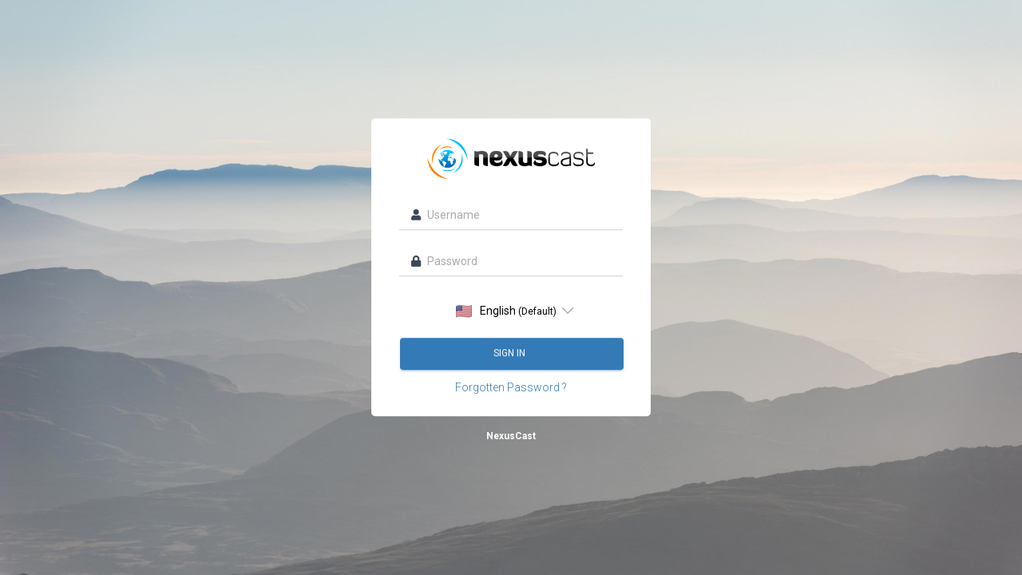

--- FILE ---
content_type: text/html; charset=UTF-8
request_url: https://s1.nexuscast.com:2020/
body_size: 2264
content:
<!DOCTYPE html>
<html lang="en">
<head>
<title>Login  - NexusCast</title>
<meta http-equiv="Content-Type" content="text/html; charset=UTF-8" />
<meta name="ROBOTS" content="NOINDEX, NOFOLLOW">
<meta name="viewport" content="width=device-width, initial-scale=1.0, user-scalable=no">
<meta name="app-url" content="https://s1.nexuscast.com/" />
<link REL="SHORTCUT ICON" HREF="/favicon.ico?t=1662342178">
<style>
body.dark-mode {
color: #8b92a9;
background-color: #1a2035 !important;
}</style>
<!--  Material Dashboard CSS    -->
<link href="/dist/material.css?v=20240930" rel="stylesheet"/>
<!--     Fonts and icons     -->
<link rel="stylesheet" href="https://use.fontawesome.com/releases/v5.5.0/css/all.css" integrity="sha384-B4dIYHKNBt8Bc12p+WXckhzcICo0wtJAoU8YZTY5qE0Id1GSseTk6S+L3BlXeVIU" crossorigin="anonymous">
<!--   Core JS Files   -->
<script src="/system/misc/jQuery/jquery.min.js?03bf8efa10a61d2b7ba3cc45bc62c81b"></script>
<script src="/system/theme/Material/assets/js/bootstrap.min.js?v=03bf8efa10a61d2b7ba3cc45bc62c81b" type="text/javascript"></script>
<script src="/system/theme/Material/assets/js/jquery.tagsinput.js?v=03bf8efa10a61d2b7ba3cc45bc62c81b" type="text/javascript"></script>
<script src="/system/theme/Material/assets/js/perfect-scrollbar.jquery.min.js?v=03bf8efa10a61d2b7ba3cc45bc62c81b" type="text/javascript"></script>
<script src="/system/theme/Material/assets/js/material.min.js?v=03bf8efa10a61d2b7ba3cc45bc62c81b" type="text/javascript"></script>
<script src="/system/theme/Material/assets/js/material-dashboard.js?v=03bf8efa10a61d2b7ba3cc45bc62c81b"></script>
<!--script src="/system/theme/Material/assets/js/chartist.min.js?v=03bf8efa10a61d2b7ba3cc45bc62c81b"></script>-->
<script src="/system/theme/Material/js/jquery.prettydropdowns.js?v=03bf8efa10a61d2b7ba3cc45bc62c81b"></script>
<!-- Material Dashboard javascript methods -->
<!--script src="/system/theme/Material/assets/js/material-dashboard.js"></script-->
<script src="/system/misc/jquery-ui/jquery-ui.custom.min.js?03bf8efa10a61d2b7ba3cc45bc62c81b"></script>
<script src="/system/misc/moment/moment.min.js?03bf8efa10a61d2b7ba3cc45bc62c81b"></script>
<script src="/system/misc/moment/moment-timezone.min.js?03bf8efa10a61d2b7ba3cc45bc62c81b"></script>
<script src="/system/theme/Material/js/datetimepicker/js/bootstrap-datetimepicker.min.js"></script>
<script src="/system/theme/Material/js/main.js?03bf8efa10a61d2b7ba3cc45bc62c81b"></script>
<script type="text/javascript" src="/system/theme/Material/js/fluid.js?03bf8efa10a61d2b7ba3cc45bc62c81b"></script> 
</head>
<body class="signin">
<script type="text/javascript">
 let prefersDarkScheme = window.matchMedia("(prefers-color-scheme: dark)").matches;
 let currentTheme = localStorage.getItem("theme");
 if ( currentTheme === 'dark' || (currentTheme === null && prefersDarkScheme) ){
  document.body.classList.add("dark-mode");
  localStorage.setItem("theme", 'dark');
 }
 </script>
<div class="login-container">
<div style="z-index:1000;width:100%; margin: 0; position: absolute; top: 50%; -ms-transform: translateY(-50%); transform: translateY(-50%);">
<div class="container">
<div class="col-xs-12 col-md-4 col-md-offset-4">
<div class="login-content">
<div class="login-logo text-center">
<img width="210" height="auto" src="/banner.png" alt="Logotype">
</div>
<form class="form-signin" method="POST" action="/index.php">
<div class="form-relative">
<i class="fa fa-user"></i>
<input type="text" name="username" class="form-control" placeholder="Username"
autofocus>
</div>
<div class="form-relative">
<i class="fa fa-lock"></i>
<input type="password" name="user_password" class="form-control"
placeholder="Password">
</div>
<div class="form-relative language-selector language-selector-login">
<select name="language" id="languageSelectorLogin"
onchange="window.location = '/controller/Language/update?language=' + this.value">
<option value="arabic"                                                    data-prefix="<img src='/system/theme/Material/images/languages/40x30/Arabic-Language-Flag.png' width='20' height='15'>" >Arabic</option>
<option value="czech"                                                    data-prefix="<img src='/system/theme/Material/images/languages/40x30/cz.png' width='20' height='15'>" >Czech</option>
<option value="dutch"                                                    data-prefix="<img src='/system/theme/Material/images/languages/40x30/nl.png' width='20' height='15'>" >Dutch</option>
<option value="default"
data-suffix="<small> (Default)</small>"
data-prefix="<img src='/system/theme/Material/images/languages/40x30/us.png' width='20' height='15'>"  selected="selected">English</option>
<option value="french"                                                    data-prefix="<img src='/system/theme/Material/images/languages/40x30/fr.png' width='20' height='15'>" >French</option>
<option value="german"                                                    data-prefix="<img src='/system/theme/Material/images/languages/40x30/de.png' width='20' height='15'>" >German</option>
<option value="italian"                                                    data-prefix="<img src='/system/theme/Material/images/languages/40x30/it.png' width='20' height='15'>" >Italian</option>
<option value="polish"                                                    data-prefix="<img src='/system/theme/Material/images/languages/40x30/pl.png' width='20' height='15'>" >Polish</option>
<option value="portuguese"                                                    data-prefix="<img src='/system/theme/Material/images/languages/40x30/pt.png' width='20' height='15'>" >Portuguese</option>
<option value="portuguese-br"                                                    data-prefix="<img src='/system/theme/Material/images/languages/40x30/br.png' width='20' height='15'>" >Portuguese-br</option>
<option value="russian"                                                    data-prefix="<img src='/system/theme/Material/images/languages/40x30/ru.png' width='20' height='15'>" >Russian</option>
<option value="serbian"                                                    data-prefix="<img src='/system/theme/Material/images/languages/40x30/rs.png' width='20' height='15'>" >Serbian</option>
<option value="spanish"                                                    data-prefix="<img src='/system/theme/Material/images/languages/40x30/es.png' width='20' height='15'>" >Spanish</option>
<option value="turkish"                                                    data-prefix="<img src='/system/theme/Material/images/languages/40x30/tr.png' width='20' height='15'>" >Turkish</option>
</select>
<script>
                                        $(document).ready(function () {
                                            $('#languageSelectorLogin').prettyDropdown({
                                                classic: true,
                                            });
                                        });
                                        </script>
<style>
</style>
</div>
<button class="btn btn-primary btn-block" type="submit">Sign in <i
class="fa fa-sign-in"></i></button>
<p class="login-link-extra"><a
href="/index.php?page=login&action=forgot.password">Forgotten Password
?</a></p>
</form>
</div>
<div class="login-footer" style="display:block !important;opacity: 1 !important;width:auto !important;height: auto !important;font-weight:bold;color:#FFF !important;position: relative !important;">
NexusCast                </div>
</div>
</div>
</div>
<div class="background-cover" ></div>
</div>
<script src="https://www.google.com/recaptcha/api.js" async defer></script>
<!-- Flash Messages-->
<div class="flashMessages" style="position: fixed;top: 10px;right: 10px;z-index: 9999;">
</div> 
</body>
</html>

--- FILE ---
content_type: text/css
request_url: https://s1.nexuscast.com:2020/dist/material.css?v=20240930
body_size: 421620
content:
@import url(/system/theme/Material/css/jquery-ui-lightness/jquery-ui-1.10.3.custom.min.css);
@import url(https://fonts.googleapis.com/css?family=Roboto:400,700,300|Material+Icons&display=swap);
/*!
 * Datetimepicker for Bootstrap
 *
 * Copyright 2012 Stefan Petre
 * Improvements by Andrew Rowls
 * Licensed under the Apache License v2.0
 * http://www.apache.org/licenses/LICENSE-2.0
 *
 */.datetimepicker{padding:4px;margin-top:1px;-webkit-border-radius:4px;-moz-border-radius:4px;border-radius:4px;direction:ltr}.datetimepicker-inline{width:220px}.datetimepicker.datetimepicker-rtl{direction:rtl}.datetimepicker.datetimepicker-rtl table tr td span{float:right}.datetimepicker-dropdown,.datetimepicker-dropdown-left{top:0;left:0}[class*=" datetimepicker-dropdown"]:before{content:'';display:inline-block;border-left:7px solid transparent;border-right:7px solid transparent;border-bottom:7px solid #ccc;border-bottom-color:rgba(0,0,0,0.2);position:absolute}[class*=" datetimepicker-dropdown"]:after{content:'';display:inline-block;border-left:6px solid transparent;border-right:6px solid transparent;border-bottom:6px solid #fff;position:absolute}[class*=" datetimepicker-dropdown-top"]:before{content:'';display:inline-block;border-left:7px solid transparent;border-right:7px solid transparent;border-top:7px solid #ccc;border-top-color:rgba(0,0,0,0.2);border-bottom:0}[class*=" datetimepicker-dropdown-top"]:after{content:'';display:inline-block;border-left:6px solid transparent;border-right:6px solid transparent;border-top:6px solid #fff;border-bottom:0}.datetimepicker-dropdown-bottom-left:before{top:-7px;right:6px}.datetimepicker-dropdown-bottom-left:after{top:-6px;right:7px}.datetimepicker-dropdown-bottom-right:before{top:-7px;left:6px}.datetimepicker-dropdown-bottom-right:after{top:-6px;left:7px}.datetimepicker-dropdown-top-left:before{bottom:-7px;right:6px}.datetimepicker-dropdown-top-left:after{bottom:-6px;right:7px}.datetimepicker-dropdown-top-right:before{bottom:-7px;left:6px}.datetimepicker-dropdown-top-right:after{bottom:-6px;left:7px}.datetimepicker>div{display:none}.datetimepicker.minutes div.datetimepicker-minutes{display:block}.datetimepicker.hours div.datetimepicker-hours{display:block}.datetimepicker.days div.datetimepicker-days{display:block}.datetimepicker.months div.datetimepicker-months{display:block}.datetimepicker.years div.datetimepicker-years{display:block}.datetimepicker table{margin:0}.datetimepicker td,.datetimepicker th{text-align:center;width:20px;height:20px;-webkit-border-radius:4px;-moz-border-radius:4px;border-radius:4px;border:0}.table-striped .datetimepicker table tr td,.table-striped .datetimepicker table tr th{background-color:transparent}.datetimepicker table tr td.minute:hover{background:#eee;cursor:pointer}.datetimepicker table tr td.hour:hover{background:#eee;cursor:pointer}.datetimepicker table tr td.day:hover{background:#eee;cursor:pointer}.datetimepicker table tr td.old,.datetimepicker table tr td.new{color:#999}.datetimepicker table tr td.disabled,.datetimepicker table tr td.disabled:hover{background:0;color:#999;cursor:default}.datetimepicker table tr td.today,.datetimepicker table tr td.today:hover,.datetimepicker table tr td.today.disabled,.datetimepicker table tr td.today.disabled:hover{background-color:#fde19a;background-image:-moz-linear-gradient(top,#fdd49a,#fdf59a);background-image:-ms-linear-gradient(top,#fdd49a,#fdf59a);background-image:-webkit-gradient(linear,0 0,0 100%,from(#fdd49a),to(#fdf59a));background-image:-webkit-linear-gradient(top,#fdd49a,#fdf59a);background-image:-o-linear-gradient(top,#fdd49a,#fdf59a);background-image:linear-gradient(top,#fdd49a,#fdf59a);background-repeat:repeat-x;filter:progid:DXImageTransform.Microsoft.gradient(startColorstr='#fdd49a',endColorstr='#fdf59a',GradientType=0);border-color:#fdf59a #fdf59a #fbed50;border-color:rgba(0,0,0,0.1) rgba(0,0,0,0.1) rgba(0,0,0,0.25);filter:progid:DXImageTransform.Microsoft.gradient(enabled=false)}.datetimepicker table tr td.today:hover,.datetimepicker table tr td.today:hover:hover,.datetimepicker table tr td.today.disabled:hover,.datetimepicker table tr td.today.disabled:hover:hover,.datetimepicker table tr td.today:active,.datetimepicker table tr td.today:hover:active,.datetimepicker table tr td.today.disabled:active,.datetimepicker table tr td.today.disabled:hover:active,.datetimepicker table tr td.today.active,.datetimepicker table tr td.today:hover.active,.datetimepicker table tr td.today.disabled.active,.datetimepicker table tr td.today.disabled:hover.active,.datetimepicker table tr td.today.disabled,.datetimepicker table tr td.today:hover.disabled,.datetimepicker table tr td.today.disabled.disabled,.datetimepicker table tr td.today.disabled:hover.disabled,.datetimepicker table tr td.today[disabled],.datetimepicker table tr td.today:hover[disabled],.datetimepicker table tr td.today.disabled[disabled],.datetimepicker table tr td.today.disabled:hover[disabled]{background-color:#fdf59a}.datetimepicker table tr td.today:active,.datetimepicker table tr td.today:hover:active,.datetimepicker table tr td.today.disabled:active,.datetimepicker table tr td.today.disabled:hover:active,.datetimepicker table tr td.today.active,.datetimepicker table tr td.today:hover.active,.datetimepicker table tr td.today.disabled.active,.datetimepicker table tr td.today.disabled:hover.active{background-color:#fbf069}.datetimepicker table tr td.active,.datetimepicker table tr td.active:hover,.datetimepicker table tr td.active.disabled,.datetimepicker table tr td.active.disabled:hover{background-color:#006dcc;background-image:-moz-linear-gradient(top,#08c,#04c);background-image:-ms-linear-gradient(top,#08c,#04c);background-image:-webkit-gradient(linear,0 0,0 100%,from(#08c),to(#04c));background-image:-webkit-linear-gradient(top,#08c,#04c);background-image:-o-linear-gradient(top,#08c,#04c);background-image:linear-gradient(top,#08c,#04c);background-repeat:repeat-x;filter:progid:DXImageTransform.Microsoft.gradient(startColorstr='#0088cc',endColorstr='#0044cc',GradientType=0);border-color:#04c #04c #002a80;border-color:rgba(0,0,0,0.1) rgba(0,0,0,0.1) rgba(0,0,0,0.25);filter:progid:DXImageTransform.Microsoft.gradient(enabled=false);color:#fff;text-shadow:0 -1px 0 rgba(0,0,0,0.25)}.datetimepicker table tr td.active:hover,.datetimepicker table tr td.active:hover:hover,.datetimepicker table tr td.active.disabled:hover,.datetimepicker table tr td.active.disabled:hover:hover,.datetimepicker table tr td.active:active,.datetimepicker table tr td.active:hover:active,.datetimepicker table tr td.active.disabled:active,.datetimepicker table tr td.active.disabled:hover:active,.datetimepicker table tr td.active.active,.datetimepicker table tr td.active:hover.active,.datetimepicker table tr td.active.disabled.active,.datetimepicker table tr td.active.disabled:hover.active,.datetimepicker table tr td.active.disabled,.datetimepicker table tr td.active:hover.disabled,.datetimepicker table tr td.active.disabled.disabled,.datetimepicker table tr td.active.disabled:hover.disabled,.datetimepicker table tr td.active[disabled],.datetimepicker table tr td.active:hover[disabled],.datetimepicker table tr td.active.disabled[disabled],.datetimepicker table tr td.active.disabled:hover[disabled]{background-color:#04c}.datetimepicker table tr td.active:active,.datetimepicker table tr td.active:hover:active,.datetimepicker table tr td.active.disabled:active,.datetimepicker table tr td.active.disabled:hover:active,.datetimepicker table tr td.active.active,.datetimepicker table tr td.active:hover.active,.datetimepicker table tr td.active.disabled.active,.datetimepicker table tr td.active.disabled:hover.active{background-color:#039}.datetimepicker table tr td span{display:block;width:23%;height:54px;line-height:54px;float:left;margin:1%;cursor:pointer;-webkit-border-radius:4px;-moz-border-radius:4px;border-radius:4px}.datetimepicker .datetimepicker-hours span{height:26px;line-height:26px}.datetimepicker .datetimepicker-hours table tr td span.hour_am,.datetimepicker .datetimepicker-hours table tr td span.hour_pm{width:14.6%}.datetimepicker .datetimepicker-hours fieldset legend,.datetimepicker .datetimepicker-minutes fieldset legend{margin-bottom:inherit;line-height:30px}.datetimepicker .datetimepicker-minutes span{height:26px;line-height:26px}.datetimepicker table tr td span:hover{background:#eee}.datetimepicker table tr td span.disabled,.datetimepicker table tr td span.disabled:hover{background:0;color:#999;cursor:default}.datetimepicker table tr td span.active,.datetimepicker table tr td span.active:hover,.datetimepicker table tr td span.active.disabled,.datetimepicker table tr td span.active.disabled:hover{background-color:#006dcc;background-image:-moz-linear-gradient(top,#08c,#04c);background-image:-ms-linear-gradient(top,#08c,#04c);background-image:-webkit-gradient(linear,0 0,0 100%,from(#08c),to(#04c));background-image:-webkit-linear-gradient(top,#08c,#04c);background-image:-o-linear-gradient(top,#08c,#04c);background-image:linear-gradient(top,#08c,#04c);background-repeat:repeat-x;filter:progid:DXImageTransform.Microsoft.gradient(startColorstr='#0088cc',endColorstr='#0044cc',GradientType=0);border-color:#04c #04c #002a80;border-color:rgba(0,0,0,0.1) rgba(0,0,0,0.1) rgba(0,0,0,0.25);filter:progid:DXImageTransform.Microsoft.gradient(enabled=false);color:#fff;text-shadow:0 -1px 0 rgba(0,0,0,0.25)}.datetimepicker table tr td span.active:hover,.datetimepicker table tr td span.active:hover:hover,.datetimepicker table tr td span.active.disabled:hover,.datetimepicker table tr td span.active.disabled:hover:hover,.datetimepicker table tr td span.active:active,.datetimepicker table tr td span.active:hover:active,.datetimepicker table tr td span.active.disabled:active,.datetimepicker table tr td span.active.disabled:hover:active,.datetimepicker table tr td span.active.active,.datetimepicker table tr td span.active:hover.active,.datetimepicker table tr td span.active.disabled.active,.datetimepicker table tr td span.active.disabled:hover.active,.datetimepicker table tr td span.active.disabled,.datetimepicker table tr td span.active:hover.disabled,.datetimepicker table tr td span.active.disabled.disabled,.datetimepicker table tr td span.active.disabled:hover.disabled,.datetimepicker table tr td span.active[disabled],.datetimepicker table tr td span.active:hover[disabled],.datetimepicker table tr td span.active.disabled[disabled],.datetimepicker table tr td span.active.disabled:hover[disabled]{background-color:#04c}.datetimepicker table tr td span.active:active,.datetimepicker table tr td span.active:hover:active,.datetimepicker table tr td span.active.disabled:active,.datetimepicker table tr td span.active.disabled:hover:active,.datetimepicker table tr td span.active.active,.datetimepicker table tr td span.active:hover.active,.datetimepicker table tr td span.active.disabled.active,.datetimepicker table tr td span.active.disabled:hover.active{background-color:#039}.datetimepicker table tr td span.old{color:#999}.datetimepicker th.switch{width:145px}.datetimepicker thead tr:first-child th,.datetimepicker tfoot tr:first-child th{cursor:pointer}.datetimepicker thead tr:first-child th:hover,.datetimepicker tfoot tr:first-child th:hover{background:#eee}.input-append.date .add-on i,.input-prepend.date .add-on i,.input-group.date .input-group-addon span{cursor:pointer;width:14px;height:14px}
/*!
 * FullCalendar v3.10.2
 * Docs & License: https://fullcalendar.io/
 * (c) 2019 Adam Shaw
 */.fc button,.fc table,body .fc{font-size:1em}.fc .fc-axis,.fc button,.fc-day-grid-event .fc-content,.fc-list-item-marker,.fc-list-item-time,.fc-time-grid-event .fc-time,.fc-time-grid-event.fc-short .fc-content{white-space:nowrap}.fc-event,.fc-event:hover,.fc-state-hover,.fc.fc-bootstrap3 a,.ui-widget .fc-event,a.fc-more{text-decoration:none}.fc{direction:ltr;text-align:left}.fc-rtl{text-align:right}.fc th,.fc-basic-view .fc-day-top .fc-week-number,.fc-basic-view td.fc-week-number,.fc-icon,.fc-toolbar{text-align:center}.fc-highlight{background:#bce8f1;opacity:.3}.fc-bgevent{background:#8fdf82;opacity:.3}.fc-nonbusiness{background:#d7d7d7}.fc button{-moz-box-sizing:border-box;-webkit-box-sizing:border-box;box-sizing:border-box;margin:0;height:2.1em;padding:0 .6em;cursor:pointer}.fc button::-moz-focus-inner{margin:0;padding:0}.fc-state-default{border:1px solid;background-color:#f5f5f5;background-image:-moz-linear-gradient(top,#fff,#e6e6e6);background-image:-webkit-gradient(linear,0 0,0 100%,from(#fff),to(#e6e6e6));background-image:-webkit-linear-gradient(top,#fff,#e6e6e6);background-image:-o-linear-gradient(top,#fff,#e6e6e6);background-image:linear-gradient(to bottom,#fff,#e6e6e6);background-repeat:repeat-x;border-color:#e6e6e6 #e6e6e6 #bfbfbf;border-color:rgba(0,0,0,.1) rgba(0,0,0,.1) rgba(0,0,0,.25);color:#333;text-shadow:0 1px 1px rgba(255,255,255,.75);box-shadow:inset 0 1px 0 rgba(255,255,255,.2),0 1px 2px rgba(0,0,0,.05)}.fc-state-default.fc-corner-left{border-top-left-radius:4px;border-bottom-left-radius:4px}.fc-state-default.fc-corner-right{border-top-right-radius:4px;border-bottom-right-radius:4px}.fc button .fc-icon{position:relative;top:-.05em;margin:0 .2em;vertical-align:middle}.fc-state-active,.fc-state-disabled,.fc-state-down,.fc-state-hover{color:#333;background-color:#e6e6e6}.fc-state-hover{color:#333;background-position:0 -15px;-webkit-transition:background-position .1s linear;-moz-transition:background-position .1s linear;-o-transition:background-position .1s linear;transition:background-position .1s linear}.fc-state-active,.fc-state-down{background-color:#ccc;background-image:none;box-shadow:inset 0 2px 4px rgba(0,0,0,.15),0 1px 2px rgba(0,0,0,.05)}.fc-state-disabled{cursor:default;background-image:none;opacity:.65;box-shadow:none}.fc-event.fc-draggable,.fc-event[href],.fc-popover .fc-header .fc-close,a[data-goto]{cursor:pointer}.fc-button-group{display:inline-block}.fc .fc-button-group>*{float:left;margin:0 0 0 -1px}.fc .fc-button-group>:first-child{margin-left:0}.fc-popover{position:absolute;box-shadow:0 2px 6px rgba(0,0,0,.15)}.fc-popover .fc-header{padding:2px 4px}.fc-popover .fc-header .fc-title{margin:0 2px}.fc-ltr .fc-popover .fc-header .fc-title,.fc-rtl .fc-popover .fc-header .fc-close{float:left}.fc-ltr .fc-popover .fc-header .fc-close,.fc-rtl .fc-popover .fc-header .fc-title{float:right}.fc-divider{border-style:solid;border-width:1px}hr.fc-divider{height:0;margin:0;padding:0 0 2px;border-width:1px 0}.fc-bg table,.fc-row .fc-bgevent-skeleton table,.fc-row .fc-highlight-skeleton table{height:100%}.fc-clear{clear:both}.fc-bg,.fc-bgevent-skeleton,.fc-helper-skeleton,.fc-highlight-skeleton{position:absolute;top:0;left:0;right:0}.fc-bg{bottom:0}.fc table{width:100%;box-sizing:border-box;table-layout:fixed;border-collapse:collapse;border-spacing:0}.fc td,.fc th{border-style:solid;border-width:1px;padding:0;vertical-align:top}.fc td.fc-today{border-style:double}a[data-goto]:hover{text-decoration:underline}.fc .fc-row{border-style:solid;border-width:0}.fc-row table{border-left:0 hidden transparent;border-right:0 hidden transparent;border-bottom:0 hidden transparent}.fc-row:first-child table{border-top:0 hidden transparent}.fc-row{position:relative}.fc-row .fc-bg{z-index:1}.fc-row .fc-bgevent-skeleton,.fc-row .fc-highlight-skeleton{bottom:0}.fc-row .fc-bgevent-skeleton td,.fc-row .fc-highlight-skeleton td{border-color:transparent}.fc-row .fc-bgevent-skeleton{z-index:2}.fc-row .fc-highlight-skeleton{z-index:3}.fc-row .fc-content-skeleton{position:relative;z-index:4;padding-bottom:2px}.fc-row .fc-helper-skeleton{z-index:5}.fc .fc-row .fc-content-skeleton table,.fc .fc-row .fc-content-skeleton td,.fc .fc-row .fc-helper-skeleton td{background:0 0;border-color:transparent}.fc-row .fc-content-skeleton td,.fc-row .fc-helper-skeleton td{border-bottom:0}.fc-row .fc-content-skeleton tbody td,.fc-row .fc-helper-skeleton tbody td{border-top:0}.fc-scroller{-webkit-overflow-scrolling:touch}.fc-day-grid-event .fc-content,.fc-icon,.fc-row.fc-rigid,.fc-time-grid-event{overflow:hidden}.fc-scroller>.fc-day-grid,.fc-scroller>.fc-time-grid{position:relative;width:100%}.fc-event{position:relative;display:block;font-size:.85em;line-height:1.3;border-radius:3px;border:1px solid #3a87ad}.fc-event,.fc-event-dot{background-color:#3a87ad}.fc-event,.fc-event:hover{color:#fff}.fc-not-allowed,.fc-not-allowed .fc-event{cursor:not-allowed}.fc-event .fc-bg{z-index:1;background:#fff;opacity:.25}.fc-event .fc-content{position:relative;z-index:2}.fc-event .fc-resizer{position:absolute;z-index:4;display:none}.fc-event.fc-allow-mouse-resize .fc-resizer,.fc-event.fc-selected .fc-resizer{display:block}.fc-event.fc-selected .fc-resizer:before{content:"";position:absolute;z-index:9999;top:50%;left:50%;width:40px;height:40px;margin-left:-20px;margin-top:-20px}.fc-event.fc-selected{z-index:9999!important;box-shadow:0 2px 5px rgba(0,0,0,.2)}.fc-event.fc-selected.fc-dragging{box-shadow:0 2px 7px rgba(0,0,0,.3)}.fc-h-event.fc-selected:before{content:"";position:absolute;z-index:3;top:-10px;bottom:-10px;left:0;right:0}.fc-ltr .fc-h-event.fc-not-start,.fc-rtl .fc-h-event.fc-not-end{margin-left:0;border-left-width:0;padding-left:1px;border-top-left-radius:0;border-bottom-left-radius:0}.fc-ltr .fc-h-event.fc-not-end,.fc-rtl .fc-h-event.fc-not-start{margin-right:0;border-right-width:0;padding-right:1px;border-top-right-radius:0;border-bottom-right-radius:0}.fc-ltr .fc-h-event .fc-start-resizer,.fc-rtl .fc-h-event .fc-end-resizer{cursor:w-resize;left:-1px}.fc-ltr .fc-h-event .fc-end-resizer,.fc-rtl .fc-h-event .fc-start-resizer{cursor:e-resize;right:-1px}.fc-h-event.fc-allow-mouse-resize .fc-resizer{width:7px;top:-1px;bottom:-1px}.fc-h-event.fc-selected .fc-resizer{border-radius:4px;border-width:1px;width:6px;height:6px;border-style:solid;border-color:inherit;background:#fff;top:50%;margin-top:-4px}.fc-ltr .fc-h-event.fc-selected .fc-start-resizer,.fc-rtl .fc-h-event.fc-selected .fc-end-resizer{margin-left:-4px}.fc-ltr .fc-h-event.fc-selected .fc-end-resizer,.fc-rtl .fc-h-event.fc-selected .fc-start-resizer{margin-right:-4px}.fc-day-grid-event{margin:1px 2px 0;padding:0 1px}tr:first-child>td>.fc-day-grid-event{margin-top:2px}.fc-day-grid-event.fc-selected:after{content:"";position:absolute;z-index:1;top:-1px;right:-1px;bottom:-1px;left:-1px;background:#000;opacity:.25}.fc-day-grid-event .fc-time{font-weight:700}.fc-ltr .fc-day-grid-event.fc-allow-mouse-resize .fc-start-resizer,.fc-rtl .fc-day-grid-event.fc-allow-mouse-resize .fc-end-resizer{margin-left:-2px}.fc-ltr .fc-day-grid-event.fc-allow-mouse-resize .fc-end-resizer,.fc-rtl .fc-day-grid-event.fc-allow-mouse-resize .fc-start-resizer{margin-right:-2px}a.fc-more{margin:1px 3px;font-size:.85em;cursor:pointer}a.fc-more:hover{text-decoration:underline}.fc-limited{display:none}.fc-day-grid .fc-row{z-index:1}.fc-more-popover{z-index:2;width:220px}.fc-more-popover .fc-event-container{padding:10px}.fc-bootstrap3 .fc-popover .panel-body,.fc-bootstrap4 .fc-popover .card-body{padding:0}.fc-now-indicator{position:absolute;border:0 solid red}.fc-bootstrap3 .fc-today.alert,.fc-bootstrap4 .fc-today.alert{border-radius:0}.fc-unselectable{-webkit-user-select:none;-khtml-user-select:none;-moz-user-select:none;-ms-user-select:none;user-select:none;-webkit-touch-callout:none;-webkit-tap-highlight-color:transparent}.fc-unthemed .fc-content,.fc-unthemed .fc-divider,.fc-unthemed .fc-list-heading td,.fc-unthemed .fc-list-view,.fc-unthemed .fc-popover,.fc-unthemed .fc-row,.fc-unthemed tbody,.fc-unthemed td,.fc-unthemed th,.fc-unthemed thead{border-color:#ddd}.fc-unthemed .fc-popover{background-color:#fff;border-width:1px;border-style:solid}.fc-unthemed .fc-divider,.fc-unthemed .fc-list-heading td,.fc-unthemed .fc-popover .fc-header{background:#eee}.fc-unthemed td.fc-today{background:#fcf8e3}.fc-unthemed .fc-disabled-day{background:#d7d7d7;opacity:.3}.fc-icon{display:inline-block;height:1em;line-height:1em;font-size:1em;font-family:"Courier New",Courier,monospace;-webkit-touch-callout:none;-webkit-user-select:none;-khtml-user-select:none;-moz-user-select:none;-ms-user-select:none;user-select:none}.fc-icon:after{position:relative}.fc-icon-left-single-arrow:after{content:"\2039";font-weight:700;font-size:200%;top:-7%}.fc-icon-right-single-arrow:after{content:"\203A";font-weight:700;font-size:200%;top:-7%}.fc-icon-left-double-arrow:after{content:"\AB";font-size:160%;top:-7%}.fc-icon-right-double-arrow:after{content:"\BB";font-size:160%;top:-7%}.fc-icon-left-triangle:after{content:"\25C4";font-size:125%;top:3%}.fc-icon-right-triangle:after{content:"\25BA";font-size:125%;top:3%}.fc-icon-down-triangle:after{content:"\25BC";font-size:125%;top:2%}.fc-icon-x:after{content:"\D7";font-size:200%;top:6%}.fc-unthemed .fc-popover .fc-header .fc-close{color:#666;font-size:.9em;margin-top:2px}.fc-unthemed .fc-list-item:hover td{background-color:#f5f5f5}.ui-widget .fc-disabled-day{background-image:none}.fc-bootstrap3 .fc-time-grid .fc-slats table,.fc-bootstrap4 .fc-time-grid .fc-slats table,.fc-time-grid .fc-slats .ui-widget-content{background:0 0}.fc-popover>.ui-widget-header+.ui-widget-content{border-top:0}.fc-bootstrap3 hr.fc-divider,.fc-bootstrap4 hr.fc-divider{border-color:inherit}.ui-widget .fc-event{color:#fff;font-weight:400}.ui-widget td.fc-axis{font-weight:400}.fc.fc-bootstrap3 a[data-goto]:hover{text-decoration:underline}.fc.fc-bootstrap4 a{text-decoration:none}.fc.fc-bootstrap4 a[data-goto]:hover{text-decoration:underline}.fc-bootstrap4 a.fc-event:not([href]):not([tabindex]){color:#fff}.fc-bootstrap4 .fc-popover.card{position:absolute}.fc-toolbar.fc-header-toolbar{margin-bottom:1em}.fc-toolbar.fc-footer-toolbar{margin-top:1em}.fc-toolbar .fc-left{float:left}.fc-toolbar .fc-right{float:right}.fc-toolbar .fc-center{display:inline-block}.fc .fc-toolbar>*>*{float:left;margin-left:.75em}.fc .fc-toolbar>*>:first-child{margin-left:0}.fc-toolbar h2{margin:0}.fc-toolbar button{position:relative}.fc-toolbar .fc-state-hover,.fc-toolbar .ui-state-hover{z-index:2}.fc-toolbar .fc-state-down{z-index:3}.fc-toolbar .fc-state-active,.fc-toolbar .ui-state-active{z-index:4}.fc-toolbar button:focus{z-index:5}.fc-view-container *,.fc-view-container :after,.fc-view-container :before{-webkit-box-sizing:content-box;-moz-box-sizing:content-box;box-sizing:content-box}.fc-view,.fc-view>table{position:relative;z-index:1}.fc-basicDay-view .fc-content-skeleton,.fc-basicWeek-view .fc-content-skeleton{padding-bottom:1em}.fc-basic-view .fc-body .fc-row{min-height:4em}.fc-row.fc-rigid .fc-content-skeleton{position:absolute;top:0;left:0;right:0}.fc-day-top.fc-other-month{opacity:.3}.fc-basic-view .fc-day-number,.fc-basic-view .fc-week-number{padding:2px}.fc-basic-view th.fc-day-number,.fc-basic-view th.fc-week-number{padding:0 2px}.fc-ltr .fc-basic-view .fc-day-top .fc-day-number{float:right}.fc-rtl .fc-basic-view .fc-day-top .fc-day-number{float:left}.fc-ltr .fc-basic-view .fc-day-top .fc-week-number{float:left;border-radius:0 0 3px}.fc-rtl .fc-basic-view .fc-day-top .fc-week-number{float:right;border-radius:0 0 0 3px}.fc-basic-view .fc-day-top .fc-week-number{min-width:1.5em;background-color:#f2f2f2;color:grey}.fc-basic-view td.fc-week-number>*{display:inline-block;min-width:1.25em}.fc-agenda-view .fc-day-grid{position:relative;z-index:2}.fc-agenda-view .fc-day-grid .fc-row{min-height:3em}.fc-agenda-view .fc-day-grid .fc-row .fc-content-skeleton{padding-bottom:1em}.fc .fc-axis{vertical-align:middle;padding:0 4px}.fc-ltr .fc-axis{text-align:right}.fc-rtl .fc-axis{text-align:left}.fc-time-grid,.fc-time-grid-container{position:relative;z-index:1}.fc-time-grid{min-height:100%}.fc-time-grid table{border:0 hidden transparent}.fc-time-grid>.fc-bg{z-index:1}.fc-time-grid .fc-slats,.fc-time-grid>hr{position:relative;z-index:2}.fc-time-grid .fc-content-col{position:relative}.fc-time-grid .fc-content-skeleton{position:absolute;z-index:3;top:0;left:0;right:0}.fc-time-grid .fc-business-container{position:relative;z-index:1}.fc-time-grid .fc-bgevent-container{position:relative;z-index:2}.fc-time-grid .fc-highlight-container{z-index:3;position:relative}.fc-time-grid .fc-event-container{position:relative;z-index:4}.fc-time-grid .fc-now-indicator-line{z-index:5}.fc-time-grid .fc-helper-container{position:relative;z-index:6}.fc-time-grid .fc-slats td{height:1.5em;border-bottom:0}.fc-time-grid .fc-slats .fc-minor td{border-top-style:dotted}.fc-time-grid .fc-highlight{position:absolute;left:0;right:0}.fc-ltr .fc-time-grid .fc-event-container{margin:0 2.5% 0 2px}.fc-rtl .fc-time-grid .fc-event-container{margin:0 2px 0 2.5%}.fc-time-grid .fc-bgevent,.fc-time-grid .fc-event{position:absolute;z-index:1}.fc-time-grid .fc-bgevent{left:0;right:0}.fc-v-event.fc-not-start{border-top-width:0;padding-top:1px;border-top-left-radius:0;border-top-right-radius:0}.fc-v-event.fc-not-end{border-bottom-width:0;padding-bottom:1px;border-bottom-left-radius:0;border-bottom-right-radius:0}.fc-time-grid-event.fc-selected{overflow:visible}.fc-time-grid-event.fc-selected .fc-bg{display:none}.fc-time-grid-event .fc-content{overflow:hidden}.fc-time-grid-event .fc-time,.fc-time-grid-event .fc-title{padding:0 1px}.fc-time-grid-event .fc-time{font-size:.85em}.fc-time-grid-event.fc-short .fc-time,.fc-time-grid-event.fc-short .fc-title{display:inline-block;vertical-align:top}.fc-time-grid-event.fc-short .fc-time span{display:none}.fc-time-grid-event.fc-short .fc-time:before{content:attr(data-start)}.fc-time-grid-event.fc-short .fc-time:after{content:"\A0-\A0"}.fc-time-grid-event.fc-short .fc-title{font-size:.85em;padding:0}.fc-time-grid-event.fc-allow-mouse-resize .fc-resizer{left:0;right:0;bottom:0;height:8px;overflow:hidden;line-height:8px;font-size:11px;font-family:monospace;text-align:center;cursor:s-resize}.fc-time-grid-event.fc-allow-mouse-resize .fc-resizer:after{content:"="}.fc-time-grid-event.fc-selected .fc-resizer{border-radius:5px;border-width:1px;width:8px;height:8px;border-style:solid;border-color:inherit;background:#fff;left:50%;margin-left:-5px;bottom:-5px}.fc-time-grid .fc-now-indicator-line{border-top-width:1px;left:0;right:0}.fc-time-grid .fc-now-indicator-arrow{margin-top:-5px}.fc-ltr .fc-time-grid .fc-now-indicator-arrow{left:0;border-width:5px 0 5px 6px;border-top-color:transparent;border-bottom-color:transparent}.fc-rtl .fc-time-grid .fc-now-indicator-arrow{right:0;border-width:5px 6px 5px 0;border-top-color:transparent;border-bottom-color:transparent}.fc-event-dot{display:inline-block;width:10px;height:10px;border-radius:5px}.fc-rtl .fc-list-view{direction:rtl}.fc-list-view{border-width:1px;border-style:solid}.fc .fc-list-table{table-layout:auto}.fc-list-table td{border-width:1px 0 0;padding:8px 14px}.fc-list-table tr:first-child td{border-top-width:0}.fc-list-heading{border-bottom-width:1px}.fc-list-heading td{font-weight:700}.fc-ltr .fc-list-heading-main{float:left}.fc-ltr .fc-list-heading-alt,.fc-rtl .fc-list-heading-main{float:right}.fc-rtl .fc-list-heading-alt{float:left}.fc-list-item.fc-has-url{cursor:pointer}.fc-list-item-marker,.fc-list-item-time{width:1px}.fc-ltr .fc-list-item-marker{padding-right:0}.fc-rtl .fc-list-item-marker{padding-left:0}.fc-list-item-title a{text-decoration:none;color:inherit}.fc-list-item-title a[href]:hover{text-decoration:underline}.fc-list-empty-wrap2{position:absolute;top:0;left:0;right:0;bottom:0}.fc-list-empty-wrap1{width:100%;height:100%;display:table}.fc-list-empty{display:table-cell;vertical-align:middle;text-align:center}.fc-unthemed .fc-list-empty{background-color:#eee}
.prettydropdown {
  position: relative;
  min-width: 72px; /* 70px + borders */
  display: inline-block;
}
.prettydropdown.loading {
  min-width: 0;
}
.prettydropdown > ul {
  position: absolute;
  top: 0;
  left: 0;
  background: #fff;
  border: 1px solid #a9a9a9;
  box-sizing: content-box;
  color: #000;
  cursor: pointer;
  font: normal 18px Calibri, sans-serif;
  list-style-type: none;
  margin: 0;
  padding: 0;
  text-align: left;
  -webkit-user-select: none; /* Chrome all / Safari all */
  -moz-user-select: none; /* Firefox all */
  -ms-user-select: none; /* IE 10+ */
  user-select: none; /* Likely future */
  z-index: 1;
}
.prettydropdown.loading > ul {
  visibility: hidden;
  white-space: nowrap;
}
.prettydropdown > ul:focus, .prettydropdown:not(.disabled) > ul:hover {
  border-color: #7f7f7f;
}
.prettydropdown:not(.disabled) > ul.active {
  width: auto;
  max-height: none !important;
  border-color: #1e90ff;
  overflow-x: hidden;
  overflow-y: auto;
  z-index: 99;
}
.prettydropdown > ul.active:focus {
  outline: none;
}
.prettydropdown > ul.active.reverse {
  top: auto;
  bottom: 0;
}
.prettydropdown > ul > li {
  position: relative;
  min-width: 70px;
  height: 48px; /* 50px - borders */
  border-top: 1px solid transparent;
  border-bottom: 1px solid transparent;
  box-sizing: border-box;
  display: none;
  line-height: 46px; /* 48px - borders */
  margin: 0;
  padding-left: 0.8rem;
}
.prettydropdown.loading > ul > li {
  min-width: 0;
  display: block;
  padding-right: 0.8rem;
}
.prettydropdown > ul:not(.active) > li:not(.selected):first-child {
  visibility: hidden; /* Prevent FOUC */
}
.prettydropdown > ul > li:first-child, .prettydropdown > ul.active > li {
  display: block;
}
.prettydropdown > ul.active > li:not(.label):hover, .prettydropdown > ul.active > li.hover:not(.label), .prettydropdown > ul.active > li:first-child:hover:after {
  background: #1e90ff;
  color: #fff;
}
.prettydropdown > ul.active > li.nohover {
  background: inherit !important;
  color: inherit !important;
}
.prettydropdown > ul.active > li.hover:before, .prettydropdown > ul.active > li.nohover:after {
  border-top-color: #fff !important;
}
.prettydropdown > ul.active > li.hover:after, .prettydropdown > ul.active > li.nohover:before {
  border-top-color: #1e90ff !important;
}
.prettydropdown.arrow > ul > li.selected:before, .prettydropdown.arrow > ul > li.selected:after {
  position: absolute;
  top: 8px;
  bottom: 0;
  right: 8px;
  height: 16px;
  border: 8px solid transparent; /* Arrow size */
  box-sizing: border-box;
  content: '';
  display: block;
  margin: auto;
}
.prettydropdown.arrow.small > ul > li.selected:before, .prettydropdown.arrow.small > ul > li.selected:after {
  top: 4px;
  height: 8px;
  border-width: 4px;
}
.prettydropdown.arrow > ul > li.selected:before {
  border-top-color: #a9a9a9; /* Arrow color */
}
.prettydropdown.arrow > ul > li.selected:after {
  top: 4px; /* Chevron thickness */
  border-top-color: #fff; /* Match background colour */
}
.prettydropdown.arrow.small > ul > li.selected:after {
  top: 2px; /* Chevron thickness */
}
.prettydropdown.arrow.triangle > ul > li.selected:after {
  content: none;
}
.prettydropdown > ul:hover > li.selected:before {
  border-top-color: #7f7f7f;
}
.prettydropdown > ul.active > li.selected:before,
.prettydropdown > ul.active > li.selected:after {
  border: none;
}
.prettydropdown > ul:not(.active) > li > span.checked {
  display: none;
}

/* Multi-Select */
.prettydropdown.multiple > ul > li.selected {
  overflow: hidden;
  padding-right: 2rem;
  text-overflow: ellipsis;
  white-space: nowrap;
}
.prettydropdown > ul > li > span.checked {
  clear: both;
  float: right;
  font-weight: bold;
  margin-right: 0.8rem;
}

/* Option Groups */
.prettydropdown > ul > li.label {
  cursor: default;
  font-weight: bold;
}
.prettydropdown > ul > li.label:first-child,
.prettydropdown.classic > ul > li.label ~ li.selected{
  border-top: none;
}
.prettydropdown > ul > li.label ~ li:not(.label):not(.selected),
.prettydropdown.classic > ul.active > li.label ~ li:not(.label) {
  padding-left: 1.6rem;
}

/* Classic Behavior */
.prettydropdown.classic > ul:not(.active) > li.selected:not(:first-child) {
  position: absolute;
  top: 0;
  display: block;
}

/* Disabled */
.prettydropdown.disabled, .prettydropdown > ul > li.disabled {
  opacity: 0.3;
}
.prettydropdown.disabled > ul > li, .prettydropdown > ul > li.disabled {
  cursor: not-allowed;
}

/* Divider Lines */
.prettydropdown.multiple > ul > li.selected + li, .prettydropdown.multiple > ul.reverse > li.selected,
.prettydropdown > ul > li.label, .prettydropdown > ul > li.label ~ li.selected {
  border-top-color: #dedede;
}

@charset "UTF-8";
/*!
 * Bootstrap v3.4.1 (https://getbootstrap.com/)
 * Copyright 2011-2019 Twitter, Inc.
 * Licensed under MIT (https://github.com/twbs/bootstrap/blob/master/LICENSE)
 */
/*! normalize.css v3.0.3 | MIT License | github.com/necolas/normalize.css */
html {
  font-family: sans-serif;
  -ms-text-size-adjust: 100%;
  -webkit-text-size-adjust: 100%; }

body {
  margin: 0; }

article,
aside,
details,
figcaption,
figure,
footer,
header,
hgroup,
main,
menu,
nav,
section,
summary {
  display: block; }

audio,
canvas,
progress,
video {
  display: inline-block;
  vertical-align: baseline; }

audio:not([controls]) {
  display: none;
  height: 0; }

[hidden],
template {
  display: none; }

a {
  background-color: transparent; }

a:active,
a:hover {
  outline: 0; }

abbr[title] {
  border-bottom: none;
  text-decoration: underline;
  text-decoration: underline dotted; }

b,
strong {
  font-weight: bold; }

dfn {
  font-style: italic; }

h1 {
  font-size: 2em;
  margin: 0.67em 0; }

mark {
  background: #ff0;
  color: #000; }

small {
  font-size: 80%; }

sub,
sup {
  font-size: 75%;
  line-height: 0;
  position: relative;
  vertical-align: baseline; }

sup {
  top: -0.5em; }

sub {
  bottom: -0.25em; }

img {
  border: 0; }

svg:not(:root) {
  overflow: hidden; }

figure {
  margin: 1em 40px; }

hr {
  box-sizing: content-box;
  height: 0; }

pre {
  overflow: auto; }

code,
kbd,
pre,
samp {
  font-family: monospace, monospace;
  font-size: 1em; }

button,
input,
optgroup,
select,
textarea {
  color: inherit;
  font: inherit;
  margin: 0; }

button {
  overflow: visible; }

button,
select {
  text-transform: none; }

button,
html input[type="button"],
input[type="reset"],
input[type="submit"] {
  -webkit-appearance: button;
  cursor: pointer; }

button[disabled],
html input[disabled] {
  cursor: default; }

button::-moz-focus-inner,
input::-moz-focus-inner {
  border: 0;
  padding: 0; }

input {
  line-height: normal; }

input[type="checkbox"],
input[type="radio"] {
  box-sizing: border-box;
  padding: 0; }

input[type="number"]::-webkit-inner-spin-button,
input[type="number"]::-webkit-outer-spin-button {
  height: auto; }

input[type="search"] {
  -webkit-appearance: textfield;
  box-sizing: content-box; }

input[type="search"]::-webkit-search-cancel-button,
input[type="search"]::-webkit-search-decoration {
  -webkit-appearance: none; }

fieldset {
  border: 1px solid #c0c0c0;
  margin: 0 2px;
  padding: 0.35em 0.625em 0.75em; }

legend {
  border: 0;
  padding: 0; }

textarea {
  overflow: auto; }

optgroup {
  font-weight: bold; }

table {
  border-collapse: collapse;
  border-spacing: 0; }

td,
th {
  padding: 0; }

* {
  -webkit-box-sizing: border-box;
  -moz-box-sizing: border-box;
  box-sizing: border-box; }

*:before,
*:after {
  -webkit-box-sizing: border-box;
  -moz-box-sizing: border-box;
  box-sizing: border-box; }

html {
  font-size: 10px;
  -webkit-tap-highlight-color: rgba(0, 0, 0, 0); }

body {
  font-family: "Helvetica Neue", Helvetica, Arial, sans-serif;
  font-size: 14px;
  line-height: 1.42857;
  color: #333333;
  background-color: #fff; }

input,
button,
select,
textarea {
  font-family: inherit;
  font-size: inherit;
  line-height: inherit; }

a {
  color: #337ab7;
  text-decoration: none; }
  a:hover, a:focus {
    color: #23527c;
    text-decoration: underline; }
  a:focus {
    outline: 5px auto -webkit-focus-ring-color;
    outline-offset: -2px; }

figure {
  margin: 0; }

img {
  vertical-align: middle; }

.img-responsive {
  display: block;
  max-width: 100%;
  height: auto; }

.img-rounded {
  border-radius: 6px; }

.img-thumbnail {
  padding: 4px;
  line-height: 1.42857;
  background-color: #fff;
  border: 1px solid #ddd;
  border-radius: 4px;
  -webkit-transition: all 0.2s ease-in-out;
  -o-transition: all 0.2s ease-in-out;
  transition: all 0.2s ease-in-out;
  display: inline-block;
  max-width: 100%;
  height: auto; }

.img-circle {
  border-radius: 50%; }

hr {
  margin-top: 20px;
  margin-bottom: 20px;
  border: 0;
  border-top: 1px solid #eeeeee; }

.sr-only {
  position: absolute;
  width: 1px;
  height: 1px;
  padding: 0;
  margin: -1px;
  overflow: hidden;
  clip: rect(0, 0, 0, 0);
  border: 0; }

.sr-only-focusable:active, .sr-only-focusable:focus {
  position: static;
  width: auto;
  height: auto;
  margin: 0;
  overflow: visible;
  clip: auto; }

[role="button"] {
  cursor: pointer; }

h1, h2, h3, h4, h5, h6,
.h1, .h2, .h3, .h4, .h5, .h6 {
  font-family: inherit;
  font-weight: 500;
  line-height: 1.1;
  color: inherit; }
  h1 small,
  h1 .small, h2 small,
  h2 .small, h3 small,
  h3 .small, h4 small,
  h4 .small, h5 small,
  h5 .small, h6 small,
  h6 .small,
  .h1 small,
  .h1 .small, .h2 small,
  .h2 .small, .h3 small,
  .h3 .small, .h4 small,
  .h4 .small, .h5 small,
  .h5 .small, .h6 small,
  .h6 .small {
    font-weight: 400;
    line-height: 1;
    color: #777777; }

h1, .h1,
h2, .h2,
h3, .h3 {
  margin-top: 20px;
  margin-bottom: 10px; }
  h1 small,
  h1 .small, .h1 small,
  .h1 .small,
  h2 small,
  h2 .small, .h2 small,
  .h2 .small,
  h3 small,
  h3 .small, .h3 small,
  .h3 .small {
    font-size: 65%; }

h4, .h4,
h5, .h5,
h6, .h6 {
  margin-top: 10px;
  margin-bottom: 10px; }
  h4 small,
  h4 .small, .h4 small,
  .h4 .small,
  h5 small,
  h5 .small, .h5 small,
  .h5 .small,
  h6 small,
  h6 .small, .h6 small,
  .h6 .small {
    font-size: 75%; }

h1, .h1 {
  font-size: 36px; }

h2, .h2 {
  font-size: 30px; }

h3, .h3 {
  font-size: 24px; }

h4, .h4 {
  font-size: 18px; }

h5, .h5 {
  font-size: 14px; }

h6, .h6 {
  font-size: 12px; }

p {
  margin: 0 0 10px; }

.lead {
  margin-bottom: 20px;
  font-size: 16px;
  font-weight: 300;
  line-height: 1.4; }
  @media (min-width: 768px) {
    .lead {
      font-size: 21px; } }

small,
.small {
  font-size: 85%; }

mark,
.mark {
  padding: .2em;
  background-color: #fcf8e3; }

.text-left {
  text-align: left; }

.text-right {
  text-align: right; }

.text-center {
  text-align: center; }

.text-justify {
  text-align: justify; }

.text-nowrap {
  white-space: nowrap; }

.text-lowercase {
  text-transform: lowercase; }

.text-uppercase, .initialism {
  text-transform: uppercase; }

.text-capitalize {
  text-transform: capitalize; }

.text-muted {
  color: #777777; }

.text-primary {
  color: #337ab7; }

a.text-primary:hover,
a.text-primary:focus {
  color: #286090; }

.text-success {
  color: #3c763d; }

a.text-success:hover,
a.text-success:focus {
  color: #2b542c; }

.text-info {
  color: #31708f; }

a.text-info:hover,
a.text-info:focus {
  color: #245269; }

.text-warning {
  color: #8a6d3b; }

a.text-warning:hover,
a.text-warning:focus {
  color: #66512c; }

.text-danger {
  color: #a94442; }

a.text-danger:hover,
a.text-danger:focus {
  color: #843534; }

.bg-primary {
  color: #fff; }

.bg-primary {
  background-color: #337ab7; }

a.bg-primary:hover,
a.bg-primary:focus {
  background-color: #286090; }

.bg-success {
  background-color: #dff0d8; }

a.bg-success:hover,
a.bg-success:focus {
  background-color: #c1e2b3; }

.bg-info {
  background-color: #d9edf7; }

a.bg-info:hover,
a.bg-info:focus {
  background-color: #afd9ee; }

.bg-warning {
  background-color: #fcf8e3; }

a.bg-warning:hover,
a.bg-warning:focus {
  background-color: #f7ecb5; }

.bg-danger {
  background-color: #f2dede; }

a.bg-danger:hover,
a.bg-danger:focus {
  background-color: #e4b9b9; }

.page-header {
  padding-bottom: 9px;
  margin: 40px 0 20px;
  border-bottom: 1px solid #eeeeee; }

ul,
ol {
  margin-top: 0;
  margin-bottom: 10px; }
  ul ul,
  ul ol,
  ol ul,
  ol ol {
    margin-bottom: 0; }

.list-unstyled {
  padding-left: 0;
  list-style: none; }

.list-inline {
  padding-left: 0;
  list-style: none;
  margin-left: -5px; }
  .list-inline > li {
    display: inline-block;
    padding-right: 5px;
    padding-left: 5px; }

dl {
  margin-top: 0;
  margin-bottom: 20px; }

dt,
dd {
  line-height: 1.42857; }

dt {
  font-weight: 700; }

dd {
  margin-left: 0; }

.dl-horizontal dd:before, .dl-horizontal dd:after {
  display: table;
  content: " "; }

.dl-horizontal dd:after {
  clear: both; }

@media (min-width: 768px) {
  .dl-horizontal dt {
    float: left;
    width: 160px;
    clear: left;
    text-align: right;
    overflow: hidden;
    text-overflow: ellipsis;
    white-space: nowrap; }
  .dl-horizontal dd {
    margin-left: 180px; } }

abbr[title],
abbr[data-original-title] {
  cursor: help; }

.initialism {
  font-size: 90%; }

blockquote {
  padding: 10px 20px;
  margin: 0 0 20px;
  font-size: 17.5px;
  border-left: 5px solid #eeeeee; }
  blockquote p:last-child,
  blockquote ul:last-child,
  blockquote ol:last-child {
    margin-bottom: 0; }
  blockquote footer,
  blockquote small,
  blockquote .small {
    display: block;
    font-size: 80%;
    line-height: 1.42857;
    color: #777777; }
    blockquote footer:before,
    blockquote small:before,
    blockquote .small:before {
      content: "\2014   \A0"; }

.blockquote-reverse,
blockquote.pull-right {
  padding-right: 15px;
  padding-left: 0;
  text-align: right;
  border-right: 5px solid #eeeeee;
  border-left: 0; }
  .blockquote-reverse footer:before,
  .blockquote-reverse small:before,
  .blockquote-reverse .small:before,
  blockquote.pull-right footer:before,
  blockquote.pull-right small:before,
  blockquote.pull-right .small:before {
    content: ""; }
  .blockquote-reverse footer:after,
  .blockquote-reverse small:after,
  .blockquote-reverse .small:after,
  blockquote.pull-right footer:after,
  blockquote.pull-right small:after,
  blockquote.pull-right .small:after {
    content: "\A0   \2014"; }

address {
  margin-bottom: 20px;
  font-style: normal;
  line-height: 1.42857; }

code,
kbd,
pre,
samp {
  font-family: Menlo, Monaco, Consolas, "Courier New", monospace; }

code {
  padding: 2px 4px;
  font-size: 90%;
  color: #c7254e;
  background-color: #f9f2f4;
  border-radius: 4px; }

kbd {
  padding: 2px 4px;
  font-size: 90%;
  color: #fff;
  background-color: #333;
  border-radius: 3px;
  box-shadow: inset 0 -1px 0 rgba(0, 0, 0, 0.25); }
  kbd kbd {
    padding: 0;
    font-size: 100%;
    font-weight: 700;
    box-shadow: none; }

pre {
  display: block;
  padding: 9.5px;
  margin: 0 0 10px;
  font-size: 13px;
  line-height: 1.42857;
  color: #333333;
  word-break: break-all;
  word-wrap: break-word;
  background-color: #f5f5f5;
  border: 1px solid #ccc;
  border-radius: 4px; }
  pre code {
    padding: 0;
    font-size: inherit;
    color: inherit;
    white-space: pre-wrap;
    background-color: transparent;
    border-radius: 0; }

.pre-scrollable {
  max-height: 340px;
  overflow-y: scroll; }

.container {
  padding-right: 15px;
  padding-left: 15px;
  margin-right: auto;
  margin-left: auto; }
  .container:before, .container:after {
    display: table;
    content: " "; }
  .container:after {
    clear: both; }
  @media (min-width: 768px) {
    .container {
      width: 750px; } }
  @media (min-width: 992px) {
    .container {
      width: 970px; } }
  @media (min-width: 1200px) {
    .container {
      width: 1170px; } }

.container-fluid {
  padding-right: 15px;
  padding-left: 15px;
  margin-right: auto;
  margin-left: auto; }
  .container-fluid:before, .container-fluid:after {
    display: table;
    content: " "; }
  .container-fluid:after {
    clear: both; }

.row {
  margin-right: -15px;
  margin-left: -15px; }
  .row:before, .row:after {
    display: table;
    content: " "; }
  .row:after {
    clear: both; }

.row-no-gutters {
  margin-right: 0;
  margin-left: 0; }
  .row-no-gutters [class*="col-"] {
    padding-right: 0;
    padding-left: 0; }

.col-xs-1, .col-sm-1, .col-md-1, .col-lg-1, .col-xs-2, .col-sm-2, .col-md-2, .col-lg-2, .col-xs-3, .col-sm-3, .col-md-3, .col-lg-3, .col-xs-4, .col-sm-4, .col-md-4, .col-lg-4, .col-xs-5, .col-sm-5, .col-md-5, .col-lg-5, .col-xs-6, .col-sm-6, .col-md-6, .col-lg-6, .col-xs-7, .col-sm-7, .col-md-7, .col-lg-7, .col-xs-8, .col-sm-8, .col-md-8, .col-lg-8, .col-xs-9, .col-sm-9, .col-md-9, .col-lg-9, .col-xs-10, .col-sm-10, .col-md-10, .col-lg-10, .col-xs-11, .col-sm-11, .col-md-11, .col-lg-11, .col-xs-12, .col-sm-12, .col-md-12, .col-lg-12 {
  position: relative;
  min-height: 1px;
  padding-right: 15px;
  padding-left: 15px; }

.col-xs-1, .col-xs-2, .col-xs-3, .col-xs-4, .col-xs-5, .col-xs-6, .col-xs-7, .col-xs-8, .col-xs-9, .col-xs-10, .col-xs-11, .col-xs-12 {
  float: left; }

.col-xs-1 {
  width: 8.33333%; }

.col-xs-2 {
  width: 16.66667%; }

.col-xs-3 {
  width: 25%; }

.col-xs-4 {
  width: 33.33333%; }

.col-xs-5 {
  width: 41.66667%; }

.col-xs-6 {
  width: 50%; }

.col-xs-7 {
  width: 58.33333%; }

.col-xs-8 {
  width: 66.66667%; }

.col-xs-9 {
  width: 75%; }

.col-xs-10 {
  width: 83.33333%; }

.col-xs-11 {
  width: 91.66667%; }

.col-xs-12 {
  width: 100%; }

.col-xs-pull-0 {
  right: auto; }

.col-xs-pull-1 {
  right: 8.33333%; }

.col-xs-pull-2 {
  right: 16.66667%; }

.col-xs-pull-3 {
  right: 25%; }

.col-xs-pull-4 {
  right: 33.33333%; }

.col-xs-pull-5 {
  right: 41.66667%; }

.col-xs-pull-6 {
  right: 50%; }

.col-xs-pull-7 {
  right: 58.33333%; }

.col-xs-pull-8 {
  right: 66.66667%; }

.col-xs-pull-9 {
  right: 75%; }

.col-xs-pull-10 {
  right: 83.33333%; }

.col-xs-pull-11 {
  right: 91.66667%; }

.col-xs-pull-12 {
  right: 100%; }

.col-xs-push-0 {
  left: auto; }

.col-xs-push-1 {
  left: 8.33333%; }

.col-xs-push-2 {
  left: 16.66667%; }

.col-xs-push-3 {
  left: 25%; }

.col-xs-push-4 {
  left: 33.33333%; }

.col-xs-push-5 {
  left: 41.66667%; }

.col-xs-push-6 {
  left: 50%; }

.col-xs-push-7 {
  left: 58.33333%; }

.col-xs-push-8 {
  left: 66.66667%; }

.col-xs-push-9 {
  left: 75%; }

.col-xs-push-10 {
  left: 83.33333%; }

.col-xs-push-11 {
  left: 91.66667%; }

.col-xs-push-12 {
  left: 100%; }

.col-xs-offset-0 {
  margin-left: 0%; }

.col-xs-offset-1 {
  margin-left: 8.33333%; }

.col-xs-offset-2 {
  margin-left: 16.66667%; }

.col-xs-offset-3 {
  margin-left: 25%; }

.col-xs-offset-4 {
  margin-left: 33.33333%; }

.col-xs-offset-5 {
  margin-left: 41.66667%; }

.col-xs-offset-6 {
  margin-left: 50%; }

.col-xs-offset-7 {
  margin-left: 58.33333%; }

.col-xs-offset-8 {
  margin-left: 66.66667%; }

.col-xs-offset-9 {
  margin-left: 75%; }

.col-xs-offset-10 {
  margin-left: 83.33333%; }

.col-xs-offset-11 {
  margin-left: 91.66667%; }

.col-xs-offset-12 {
  margin-left: 100%; }

@media (min-width: 768px) {
  .col-sm-1, .col-sm-2, .col-sm-3, .col-sm-4, .col-sm-5, .col-sm-6, .col-sm-7, .col-sm-8, .col-sm-9, .col-sm-10, .col-sm-11, .col-sm-12 {
    float: left; }
  .col-sm-1 {
    width: 8.33333%; }
  .col-sm-2 {
    width: 16.66667%; }
  .col-sm-3 {
    width: 25%; }
  .col-sm-4 {
    width: 33.33333%; }
  .col-sm-5 {
    width: 41.66667%; }
  .col-sm-6 {
    width: 50%; }
  .col-sm-7 {
    width: 58.33333%; }
  .col-sm-8 {
    width: 66.66667%; }
  .col-sm-9 {
    width: 75%; }
  .col-sm-10 {
    width: 83.33333%; }
  .col-sm-11 {
    width: 91.66667%; }
  .col-sm-12 {
    width: 100%; }
  .col-sm-pull-0 {
    right: auto; }
  .col-sm-pull-1 {
    right: 8.33333%; }
  .col-sm-pull-2 {
    right: 16.66667%; }
  .col-sm-pull-3 {
    right: 25%; }
  .col-sm-pull-4 {
    right: 33.33333%; }
  .col-sm-pull-5 {
    right: 41.66667%; }
  .col-sm-pull-6 {
    right: 50%; }
  .col-sm-pull-7 {
    right: 58.33333%; }
  .col-sm-pull-8 {
    right: 66.66667%; }
  .col-sm-pull-9 {
    right: 75%; }
  .col-sm-pull-10 {
    right: 83.33333%; }
  .col-sm-pull-11 {
    right: 91.66667%; }
  .col-sm-pull-12 {
    right: 100%; }
  .col-sm-push-0 {
    left: auto; }
  .col-sm-push-1 {
    left: 8.33333%; }
  .col-sm-push-2 {
    left: 16.66667%; }
  .col-sm-push-3 {
    left: 25%; }
  .col-sm-push-4 {
    left: 33.33333%; }
  .col-sm-push-5 {
    left: 41.66667%; }
  .col-sm-push-6 {
    left: 50%; }
  .col-sm-push-7 {
    left: 58.33333%; }
  .col-sm-push-8 {
    left: 66.66667%; }
  .col-sm-push-9 {
    left: 75%; }
  .col-sm-push-10 {
    left: 83.33333%; }
  .col-sm-push-11 {
    left: 91.66667%; }
  .col-sm-push-12 {
    left: 100%; }
  .col-sm-offset-0 {
    margin-left: 0%; }
  .col-sm-offset-1 {
    margin-left: 8.33333%; }
  .col-sm-offset-2 {
    margin-left: 16.66667%; }
  .col-sm-offset-3 {
    margin-left: 25%; }
  .col-sm-offset-4 {
    margin-left: 33.33333%; }
  .col-sm-offset-5 {
    margin-left: 41.66667%; }
  .col-sm-offset-6 {
    margin-left: 50%; }
  .col-sm-offset-7 {
    margin-left: 58.33333%; }
  .col-sm-offset-8 {
    margin-left: 66.66667%; }
  .col-sm-offset-9 {
    margin-left: 75%; }
  .col-sm-offset-10 {
    margin-left: 83.33333%; }
  .col-sm-offset-11 {
    margin-left: 91.66667%; }
  .col-sm-offset-12 {
    margin-left: 100%; } }

@media (min-width: 992px) {
  .col-md-1, .col-md-2, .col-md-3, .col-md-4, .col-md-5, .col-md-6, .col-md-7, .col-md-8, .col-md-9, .col-md-10, .col-md-11, .col-md-12 {
    float: left; }
  .col-md-1 {
    width: 8.33333%; }
  .col-md-2 {
    width: 16.66667%; }
  .col-md-3 {
    width: 25%; }
  .col-md-4 {
    width: 33.33333%; }
  .col-md-5 {
    width: 41.66667%; }
  .col-md-6 {
    width: 50%; }
  .col-md-7 {
    width: 58.33333%; }
  .col-md-8 {
    width: 66.66667%; }
  .col-md-9 {
    width: 75%; }
  .col-md-10 {
    width: 83.33333%; }
  .col-md-11 {
    width: 91.66667%; }
  .col-md-12 {
    width: 100%; }
  .col-md-pull-0 {
    right: auto; }
  .col-md-pull-1 {
    right: 8.33333%; }
  .col-md-pull-2 {
    right: 16.66667%; }
  .col-md-pull-3 {
    right: 25%; }
  .col-md-pull-4 {
    right: 33.33333%; }
  .col-md-pull-5 {
    right: 41.66667%; }
  .col-md-pull-6 {
    right: 50%; }
  .col-md-pull-7 {
    right: 58.33333%; }
  .col-md-pull-8 {
    right: 66.66667%; }
  .col-md-pull-9 {
    right: 75%; }
  .col-md-pull-10 {
    right: 83.33333%; }
  .col-md-pull-11 {
    right: 91.66667%; }
  .col-md-pull-12 {
    right: 100%; }
  .col-md-push-0 {
    left: auto; }
  .col-md-push-1 {
    left: 8.33333%; }
  .col-md-push-2 {
    left: 16.66667%; }
  .col-md-push-3 {
    left: 25%; }
  .col-md-push-4 {
    left: 33.33333%; }
  .col-md-push-5 {
    left: 41.66667%; }
  .col-md-push-6 {
    left: 50%; }
  .col-md-push-7 {
    left: 58.33333%; }
  .col-md-push-8 {
    left: 66.66667%; }
  .col-md-push-9 {
    left: 75%; }
  .col-md-push-10 {
    left: 83.33333%; }
  .col-md-push-11 {
    left: 91.66667%; }
  .col-md-push-12 {
    left: 100%; }
  .col-md-offset-0 {
    margin-left: 0%; }
  .col-md-offset-1 {
    margin-left: 8.33333%; }
  .col-md-offset-2 {
    margin-left: 16.66667%; }
  .col-md-offset-3 {
    margin-left: 25%; }
  .col-md-offset-4 {
    margin-left: 33.33333%; }
  .col-md-offset-5 {
    margin-left: 41.66667%; }
  .col-md-offset-6 {
    margin-left: 50%; }
  .col-md-offset-7 {
    margin-left: 58.33333%; }
  .col-md-offset-8 {
    margin-left: 66.66667%; }
  .col-md-offset-9 {
    margin-left: 75%; }
  .col-md-offset-10 {
    margin-left: 83.33333%; }
  .col-md-offset-11 {
    margin-left: 91.66667%; }
  .col-md-offset-12 {
    margin-left: 100%; } }

@media (min-width: 1200px) {
  .col-lg-1, .col-lg-2, .col-lg-3, .col-lg-4, .col-lg-5, .col-lg-6, .col-lg-7, .col-lg-8, .col-lg-9, .col-lg-10, .col-lg-11, .col-lg-12 {
    float: left; }
  .col-lg-1 {
    width: 8.33333%; }
  .col-lg-2 {
    width: 16.66667%; }
  .col-lg-3 {
    width: 25%; }
  .col-lg-4 {
    width: 33.33333%; }
  .col-lg-5 {
    width: 41.66667%; }
  .col-lg-6 {
    width: 50%; }
  .col-lg-7 {
    width: 58.33333%; }
  .col-lg-8 {
    width: 66.66667%; }
  .col-lg-9 {
    width: 75%; }
  .col-lg-10 {
    width: 83.33333%; }
  .col-lg-11 {
    width: 91.66667%; }
  .col-lg-12 {
    width: 100%; }
  .col-lg-pull-0 {
    right: auto; }
  .col-lg-pull-1 {
    right: 8.33333%; }
  .col-lg-pull-2 {
    right: 16.66667%; }
  .col-lg-pull-3 {
    right: 25%; }
  .col-lg-pull-4 {
    right: 33.33333%; }
  .col-lg-pull-5 {
    right: 41.66667%; }
  .col-lg-pull-6 {
    right: 50%; }
  .col-lg-pull-7 {
    right: 58.33333%; }
  .col-lg-pull-8 {
    right: 66.66667%; }
  .col-lg-pull-9 {
    right: 75%; }
  .col-lg-pull-10 {
    right: 83.33333%; }
  .col-lg-pull-11 {
    right: 91.66667%; }
  .col-lg-pull-12 {
    right: 100%; }
  .col-lg-push-0 {
    left: auto; }
  .col-lg-push-1 {
    left: 8.33333%; }
  .col-lg-push-2 {
    left: 16.66667%; }
  .col-lg-push-3 {
    left: 25%; }
  .col-lg-push-4 {
    left: 33.33333%; }
  .col-lg-push-5 {
    left: 41.66667%; }
  .col-lg-push-6 {
    left: 50%; }
  .col-lg-push-7 {
    left: 58.33333%; }
  .col-lg-push-8 {
    left: 66.66667%; }
  .col-lg-push-9 {
    left: 75%; }
  .col-lg-push-10 {
    left: 83.33333%; }
  .col-lg-push-11 {
    left: 91.66667%; }
  .col-lg-push-12 {
    left: 100%; }
  .col-lg-offset-0 {
    margin-left: 0%; }
  .col-lg-offset-1 {
    margin-left: 8.33333%; }
  .col-lg-offset-2 {
    margin-left: 16.66667%; }
  .col-lg-offset-3 {
    margin-left: 25%; }
  .col-lg-offset-4 {
    margin-left: 33.33333%; }
  .col-lg-offset-5 {
    margin-left: 41.66667%; }
  .col-lg-offset-6 {
    margin-left: 50%; }
  .col-lg-offset-7 {
    margin-left: 58.33333%; }
  .col-lg-offset-8 {
    margin-left: 66.66667%; }
  .col-lg-offset-9 {
    margin-left: 75%; }
  .col-lg-offset-10 {
    margin-left: 83.33333%; }
  .col-lg-offset-11 {
    margin-left: 91.66667%; }
  .col-lg-offset-12 {
    margin-left: 100%; } }

table {
  background-color: transparent; }
  table col[class*="col-"] {
    position: static;
    display: table-column;
    float: none; }
  table td[class*="col-"],
  table th[class*="col-"] {
    position: static;
    display: table-cell;
    float: none; }

caption {
  padding-top: 8px;
  padding-bottom: 8px;
  color: #777777;
  text-align: left; }

th {
  text-align: left; }

.table {
  width: 100%;
  max-width: 100%;
  margin-bottom: 20px; }
  .table > thead > tr > th,
  .table > thead > tr > td,
  .table > tbody > tr > th,
  .table > tbody > tr > td,
  .table > tfoot > tr > th,
  .table > tfoot > tr > td {
    padding: 8px;
    line-height: 1.42857;
    vertical-align: top;
    border-top: 1px solid #ddd; }
  .table > thead > tr > th {
    vertical-align: bottom;
    border-bottom: 2px solid #ddd; }
  .table > caption + thead > tr:first-child > th,
  .table > caption + thead > tr:first-child > td,
  .table > colgroup + thead > tr:first-child > th,
  .table > colgroup + thead > tr:first-child > td,
  .table > thead:first-child > tr:first-child > th,
  .table > thead:first-child > tr:first-child > td {
    border-top: 0; }
  .table > tbody + tbody {
    border-top: 2px solid #ddd; }
  .table .table {
    background-color: #fff; }

.table-condensed > thead > tr > th,
.table-condensed > thead > tr > td,
.table-condensed > tbody > tr > th,
.table-condensed > tbody > tr > td,
.table-condensed > tfoot > tr > th,
.table-condensed > tfoot > tr > td {
  padding: 5px; }

.table-bordered {
  border: 1px solid #ddd; }
  .table-bordered > thead > tr > th,
  .table-bordered > thead > tr > td,
  .table-bordered > tbody > tr > th,
  .table-bordered > tbody > tr > td,
  .table-bordered > tfoot > tr > th,
  .table-bordered > tfoot > tr > td {
    border: 1px solid #ddd; }
  .table-bordered > thead > tr > th,
  .table-bordered > thead > tr > td {
    border-bottom-width: 2px; }

.table-striped > tbody > tr:nth-of-type(odd) {
  background-color: #f9f9f9; }

.table-hover > tbody > tr:hover {
  background-color: #f5f5f5; }

.table > thead > tr > td.active,
.table > thead > tr > th.active,
.table > thead > tr.active > td,
.table > thead > tr.active > th,
.table > tbody > tr > td.active,
.table > tbody > tr > th.active,
.table > tbody > tr.active > td,
.table > tbody > tr.active > th,
.table > tfoot > tr > td.active,
.table > tfoot > tr > th.active,
.table > tfoot > tr.active > td,
.table > tfoot > tr.active > th {
  background-color: #f5f5f5; }

.table-hover > tbody > tr > td.active:hover,
.table-hover > tbody > tr > th.active:hover,
.table-hover > tbody > tr.active:hover > td,
.table-hover > tbody > tr:hover > .active,
.table-hover > tbody > tr.active:hover > th {
  background-color: #e8e8e8; }

.table > thead > tr > td.success,
.table > thead > tr > th.success,
.table > thead > tr.success > td,
.table > thead > tr.success > th,
.table > tbody > tr > td.success,
.table > tbody > tr > th.success,
.table > tbody > tr.success > td,
.table > tbody > tr.success > th,
.table > tfoot > tr > td.success,
.table > tfoot > tr > th.success,
.table > tfoot > tr.success > td,
.table > tfoot > tr.success > th {
  background-color: #dff0d8; }

.table-hover > tbody > tr > td.success:hover,
.table-hover > tbody > tr > th.success:hover,
.table-hover > tbody > tr.success:hover > td,
.table-hover > tbody > tr:hover > .success,
.table-hover > tbody > tr.success:hover > th {
  background-color: #d0e9c6; }

.table > thead > tr > td.info,
.table > thead > tr > th.info,
.table > thead > tr.info > td,
.table > thead > tr.info > th,
.table > tbody > tr > td.info,
.table > tbody > tr > th.info,
.table > tbody > tr.info > td,
.table > tbody > tr.info > th,
.table > tfoot > tr > td.info,
.table > tfoot > tr > th.info,
.table > tfoot > tr.info > td,
.table > tfoot > tr.info > th {
  background-color: #d9edf7; }

.table-hover > tbody > tr > td.info:hover,
.table-hover > tbody > tr > th.info:hover,
.table-hover > tbody > tr.info:hover > td,
.table-hover > tbody > tr:hover > .info,
.table-hover > tbody > tr.info:hover > th {
  background-color: #c4e3f3; }

.table > thead > tr > td.warning,
.table > thead > tr > th.warning,
.table > thead > tr.warning > td,
.table > thead > tr.warning > th,
.table > tbody > tr > td.warning,
.table > tbody > tr > th.warning,
.table > tbody > tr.warning > td,
.table > tbody > tr.warning > th,
.table > tfoot > tr > td.warning,
.table > tfoot > tr > th.warning,
.table > tfoot > tr.warning > td,
.table > tfoot > tr.warning > th {
  background-color: #fcf8e3; }

.table-hover > tbody > tr > td.warning:hover,
.table-hover > tbody > tr > th.warning:hover,
.table-hover > tbody > tr.warning:hover > td,
.table-hover > tbody > tr:hover > .warning,
.table-hover > tbody > tr.warning:hover > th {
  background-color: #faf2cc; }

.table > thead > tr > td.danger,
.table > thead > tr > th.danger,
.table > thead > tr.danger > td,
.table > thead > tr.danger > th,
.table > tbody > tr > td.danger,
.table > tbody > tr > th.danger,
.table > tbody > tr.danger > td,
.table > tbody > tr.danger > th,
.table > tfoot > tr > td.danger,
.table > tfoot > tr > th.danger,
.table > tfoot > tr.danger > td,
.table > tfoot > tr.danger > th {
  background-color: #f2dede; }

.table-hover > tbody > tr > td.danger:hover,
.table-hover > tbody > tr > th.danger:hover,
.table-hover > tbody > tr.danger:hover > td,
.table-hover > tbody > tr:hover > .danger,
.table-hover > tbody > tr.danger:hover > th {
  background-color: #ebcccc; }

.table-responsive {
  min-height: .01%;
  overflow-x: auto; }
  @media screen and (max-width: 767px) {
    .table-responsive {
      width: 100%;
      margin-bottom: 15px;
      overflow-y: hidden;
      -ms-overflow-style: -ms-autohiding-scrollbar;
      border: 1px solid #ddd; }
      .table-responsive > .table {
        margin-bottom: 0; }
        .table-responsive > .table > thead > tr > th,
        .table-responsive > .table > thead > tr > td,
        .table-responsive > .table > tbody > tr > th,
        .table-responsive > .table > tbody > tr > td,
        .table-responsive > .table > tfoot > tr > th,
        .table-responsive > .table > tfoot > tr > td {
          white-space: nowrap; }
      .table-responsive > .table-bordered {
        border: 0; }
        .table-responsive > .table-bordered > thead > tr > th:first-child,
        .table-responsive > .table-bordered > thead > tr > td:first-child,
        .table-responsive > .table-bordered > tbody > tr > th:first-child,
        .table-responsive > .table-bordered > tbody > tr > td:first-child,
        .table-responsive > .table-bordered > tfoot > tr > th:first-child,
        .table-responsive > .table-bordered > tfoot > tr > td:first-child {
          border-left: 0; }
        .table-responsive > .table-bordered > thead > tr > th:last-child,
        .table-responsive > .table-bordered > thead > tr > td:last-child,
        .table-responsive > .table-bordered > tbody > tr > th:last-child,
        .table-responsive > .table-bordered > tbody > tr > td:last-child,
        .table-responsive > .table-bordered > tfoot > tr > th:last-child,
        .table-responsive > .table-bordered > tfoot > tr > td:last-child {
          border-right: 0; }
        .table-responsive > .table-bordered > tbody > tr:last-child > th,
        .table-responsive > .table-bordered > tbody > tr:last-child > td,
        .table-responsive > .table-bordered > tfoot > tr:last-child > th,
        .table-responsive > .table-bordered > tfoot > tr:last-child > td {
          border-bottom: 0; } }

fieldset {
  min-width: 0;
  padding: 0;
  margin: 0;
  border: 0; }

legend {
  display: block;
  width: 100%;
  padding: 0;
  margin-bottom: 20px;
  font-size: 21px;
  line-height: inherit;
  color: #333333;
  border: 0;
  border-bottom: 1px solid #e5e5e5; }

label {
  display: inline-block;
  max-width: 100%;
  margin-bottom: 5px;
  font-weight: 700; }

input[type="search"] {
  -webkit-box-sizing: border-box;
  -moz-box-sizing: border-box;
  box-sizing: border-box;
  -webkit-appearance: none;
  appearance: none; }

input[type="radio"],
input[type="checkbox"] {
  margin: 4px 0 0;
  margin-top: 1px \9;
  line-height: normal; }
  input[type="radio"][disabled], input[type="radio"].disabled,
  fieldset[disabled] input[type="radio"],
  input[type="checkbox"][disabled],
  input[type="checkbox"].disabled,
  fieldset[disabled]
  input[type="checkbox"] {
    cursor: not-allowed; }

input[type="file"] {
  display: block; }

input[type="range"] {
  display: block;
  width: 100%; }

select[multiple],
select[size] {
  height: auto; }

input[type="file"]:focus,
input[type="radio"]:focus,
input[type="checkbox"]:focus {
  outline: 5px auto -webkit-focus-ring-color;
  outline-offset: -2px; }

output {
  display: block;
  padding-top: 7px;
  font-size: 14px;
  line-height: 1.42857;
  color: #555555; }

.form-control {
  display: block;
  width: 100%;
  height: 34px;
  padding: 6px 12px;
  font-size: 14px;
  line-height: 1.42857;
  color: #555555;
  background-color: #fff;
  background-image: none;
  border: 1px solid #ccc;
  border-radius: 4px;
  -webkit-box-shadow: inset 0 1px 1px rgba(0, 0, 0, 0.075);
  box-shadow: inset 0 1px 1px rgba(0, 0, 0, 0.075);
  -webkit-transition: border-color ease-in-out 0.15s, box-shadow ease-in-out 0.15s;
  -o-transition: border-color ease-in-out 0.15s, box-shadow ease-in-out 0.15s;
  transition: border-color ease-in-out 0.15s, box-shadow ease-in-out 0.15s; }
  .form-control:focus {
    border-color: #66afe9;
    outline: 0;
    -webkit-box-shadow: inset 0 1px 1px rgba(0, 0, 0, 0.075), 0 0 8px rgba(102, 175, 233, 0.6);
    box-shadow: inset 0 1px 1px rgba(0, 0, 0, 0.075), 0 0 8px rgba(102, 175, 233, 0.6); }
  .form-control::-moz-placeholder {
    color: #999;
    opacity: 1; }
  .form-control:-ms-input-placeholder {
    color: #999; }
  .form-control::-webkit-input-placeholder {
    color: #999; }
  .form-control::-ms-expand {
    background-color: transparent;
    border: 0; }
  .form-control[disabled], .form-control[readonly],
  fieldset[disabled] .form-control {
    background-color: #eeeeee;
    opacity: 1; }
  .form-control[disabled],
  fieldset[disabled] .form-control {
    cursor: not-allowed; }

textarea.form-control {
  height: auto; }

@media screen and (-webkit-min-device-pixel-ratio: 0) {
  input[type="date"].form-control,
  input[type="time"].form-control,
  input[type="datetime-local"].form-control,
  input[type="month"].form-control {
    line-height: 34px; }
  input[type="date"].input-sm, .input-group-sm > input.form-control[type="date"],
  .input-group-sm > input.input-group-addon[type="date"],
  .input-group-sm > .input-group-btn > input.btn[type="date"],
  .input-group-sm input[type="date"],
  input[type="time"].input-sm,
  .input-group-sm > input.form-control[type="time"],
  .input-group-sm > input.input-group-addon[type="time"],
  .input-group-sm > .input-group-btn > input.btn[type="time"],
  .input-group-sm
  input[type="time"],
  input[type="datetime-local"].input-sm,
  .input-group-sm > input.form-control[type="datetime-local"],
  .input-group-sm > input.input-group-addon[type="datetime-local"],
  .input-group-sm > .input-group-btn > input.btn[type="datetime-local"],
  .input-group-sm
  input[type="datetime-local"],
  input[type="month"].input-sm,
  .input-group-sm > input.form-control[type="month"],
  .input-group-sm > input.input-group-addon[type="month"],
  .input-group-sm > .input-group-btn > input.btn[type="month"],
  .input-group-sm
  input[type="month"] {
    line-height: 30px; }
  input[type="date"].input-lg, .input-group-lg > input.form-control[type="date"],
  .input-group-lg > input.input-group-addon[type="date"],
  .input-group-lg > .input-group-btn > input.btn[type="date"],
  .input-group-lg input[type="date"],
  input[type="time"].input-lg,
  .input-group-lg > input.form-control[type="time"],
  .input-group-lg > input.input-group-addon[type="time"],
  .input-group-lg > .input-group-btn > input.btn[type="time"],
  .input-group-lg
  input[type="time"],
  input[type="datetime-local"].input-lg,
  .input-group-lg > input.form-control[type="datetime-local"],
  .input-group-lg > input.input-group-addon[type="datetime-local"],
  .input-group-lg > .input-group-btn > input.btn[type="datetime-local"],
  .input-group-lg
  input[type="datetime-local"],
  input[type="month"].input-lg,
  .input-group-lg > input.form-control[type="month"],
  .input-group-lg > input.input-group-addon[type="month"],
  .input-group-lg > .input-group-btn > input.btn[type="month"],
  .input-group-lg
  input[type="month"] {
    line-height: 46px; } }

.form-group {
  margin-bottom: 15px; }

.radio,
.checkbox {
  position: relative;
  display: block;
  margin-top: 10px;
  margin-bottom: 10px; }
  .radio.disabled label,
  fieldset[disabled] .radio label,
  .checkbox.disabled label,
  fieldset[disabled]
  .checkbox label {
    cursor: not-allowed; }
  .radio label,
  .checkbox label {
    min-height: 20px;
    padding-left: 20px;
    margin-bottom: 0;
    font-weight: 400;
    cursor: pointer; }

.radio input[type="radio"],
.radio-inline input[type="radio"],
.checkbox input[type="checkbox"],
.checkbox-inline input[type="checkbox"] {
  position: absolute;
  margin-top: 4px \9;
  margin-left: -20px; }

.radio + .radio,
.checkbox + .checkbox {
  margin-top: -5px; }

.radio-inline,
.checkbox-inline {
  position: relative;
  display: inline-block;
  padding-left: 20px;
  margin-bottom: 0;
  font-weight: 400;
  vertical-align: middle;
  cursor: pointer; }
  .radio-inline.disabled,
  fieldset[disabled] .radio-inline,
  .checkbox-inline.disabled,
  fieldset[disabled]
  .checkbox-inline {
    cursor: not-allowed; }

.radio-inline + .radio-inline,
.checkbox-inline + .checkbox-inline {
  margin-top: 0;
  margin-left: 10px; }

.form-control-static {
  min-height: 34px;
  padding-top: 7px;
  padding-bottom: 7px;
  margin-bottom: 0; }
  .form-control-static.input-lg, .input-group-lg > .form-control-static.form-control,
  .input-group-lg > .form-control-static.input-group-addon,
  .input-group-lg > .input-group-btn > .form-control-static.btn, .form-control-static.input-sm, .input-group-sm > .form-control-static.form-control,
  .input-group-sm > .form-control-static.input-group-addon,
  .input-group-sm > .input-group-btn > .form-control-static.btn {
    padding-right: 0;
    padding-left: 0; }

.input-sm, .input-group-sm > .form-control,
.input-group-sm > .input-group-addon,
.input-group-sm > .input-group-btn > .btn {
  height: 30px;
  padding: 5px 10px;
  font-size: 12px;
  line-height: 1.5;
  border-radius: 3px; }

select.input-sm, .input-group-sm > select.form-control,
.input-group-sm > select.input-group-addon,
.input-group-sm > .input-group-btn > select.btn {
  height: 30px;
  line-height: 30px; }

textarea.input-sm, .input-group-sm > textarea.form-control,
.input-group-sm > textarea.input-group-addon,
.input-group-sm > .input-group-btn > textarea.btn,
select[multiple].input-sm,
.input-group-sm > select.form-control[multiple],
.input-group-sm > select.input-group-addon[multiple],
.input-group-sm > .input-group-btn > select.btn[multiple] {
  height: auto; }

.form-group-sm .form-control {
  height: 30px;
  padding: 5px 10px;
  font-size: 12px;
  line-height: 1.5;
  border-radius: 3px; }

.form-group-sm select.form-control {
  height: 30px;
  line-height: 30px; }

.form-group-sm textarea.form-control,
.form-group-sm select[multiple].form-control {
  height: auto; }

.form-group-sm .form-control-static {
  height: 30px;
  min-height: 32px;
  padding: 6px 10px;
  font-size: 12px;
  line-height: 1.5; }

.input-lg, .input-group-lg > .form-control,
.input-group-lg > .input-group-addon,
.input-group-lg > .input-group-btn > .btn {
  height: 46px;
  padding: 10px 16px;
  font-size: 18px;
  line-height: 1.33333;
  border-radius: 6px; }

select.input-lg, .input-group-lg > select.form-control,
.input-group-lg > select.input-group-addon,
.input-group-lg > .input-group-btn > select.btn {
  height: 46px;
  line-height: 46px; }

textarea.input-lg, .input-group-lg > textarea.form-control,
.input-group-lg > textarea.input-group-addon,
.input-group-lg > .input-group-btn > textarea.btn,
select[multiple].input-lg,
.input-group-lg > select.form-control[multiple],
.input-group-lg > select.input-group-addon[multiple],
.input-group-lg > .input-group-btn > select.btn[multiple] {
  height: auto; }

.form-group-lg .form-control {
  height: 46px;
  padding: 10px 16px;
  font-size: 18px;
  line-height: 1.33333;
  border-radius: 6px; }

.form-group-lg select.form-control {
  height: 46px;
  line-height: 46px; }

.form-group-lg textarea.form-control,
.form-group-lg select[multiple].form-control {
  height: auto; }

.form-group-lg .form-control-static {
  height: 46px;
  min-height: 38px;
  padding: 11px 16px;
  font-size: 18px;
  line-height: 1.33333; }

.has-feedback {
  position: relative; }
  .has-feedback .form-control {
    padding-right: 42.5px; }

.form-control-feedback {
  position: absolute;
  top: 0;
  right: 0;
  z-index: 2;
  display: block;
  width: 34px;
  height: 34px;
  line-height: 34px;
  text-align: center;
  pointer-events: none; }

.input-lg + .form-control-feedback, .input-group-lg > .form-control + .form-control-feedback, .input-group-lg > .input-group-addon + .form-control-feedback, .input-group-lg > .input-group-btn > .btn + .form-control-feedback,
.input-group-lg + .form-control-feedback,
.form-group-lg .form-control + .form-control-feedback {
  width: 46px;
  height: 46px;
  line-height: 46px; }

.input-sm + .form-control-feedback, .input-group-sm > .form-control + .form-control-feedback, .input-group-sm > .input-group-addon + .form-control-feedback, .input-group-sm > .input-group-btn > .btn + .form-control-feedback,
.input-group-sm + .form-control-feedback,
.form-group-sm .form-control + .form-control-feedback {
  width: 30px;
  height: 30px;
  line-height: 30px; }

.has-success .help-block,
.has-success .control-label,
.has-success .radio,
.has-success .checkbox,
.has-success .radio-inline,
.has-success .checkbox-inline,
.has-success.radio label,
.has-success.checkbox label,
.has-success.radio-inline label,
.has-success.checkbox-inline label {
  color: #3c763d; }

.has-success .form-control {
  border-color: #3c763d;
  -webkit-box-shadow: inset 0 1px 1px rgba(0, 0, 0, 0.075);
  box-shadow: inset 0 1px 1px rgba(0, 0, 0, 0.075); }
  .has-success .form-control:focus {
    border-color: #2b542c;
    -webkit-box-shadow: inset 0 1px 1px rgba(0, 0, 0, 0.075), 0 0 6px #67b168;
    box-shadow: inset 0 1px 1px rgba(0, 0, 0, 0.075), 0 0 6px #67b168; }

.has-success .input-group-addon {
  color: #3c763d;
  background-color: #dff0d8;
  border-color: #3c763d; }

.has-success .form-control-feedback {
  color: #3c763d; }

.has-warning .help-block,
.has-warning .control-label,
.has-warning .radio,
.has-warning .checkbox,
.has-warning .radio-inline,
.has-warning .checkbox-inline,
.has-warning.radio label,
.has-warning.checkbox label,
.has-warning.radio-inline label,
.has-warning.checkbox-inline label {
  color: #8a6d3b; }

.has-warning .form-control {
  border-color: #8a6d3b;
  -webkit-box-shadow: inset 0 1px 1px rgba(0, 0, 0, 0.075);
  box-shadow: inset 0 1px 1px rgba(0, 0, 0, 0.075); }
  .has-warning .form-control:focus {
    border-color: #66512c;
    -webkit-box-shadow: inset 0 1px 1px rgba(0, 0, 0, 0.075), 0 0 6px #c0a16b;
    box-shadow: inset 0 1px 1px rgba(0, 0, 0, 0.075), 0 0 6px #c0a16b; }

.has-warning .input-group-addon {
  color: #8a6d3b;
  background-color: #fcf8e3;
  border-color: #8a6d3b; }

.has-warning .form-control-feedback {
  color: #8a6d3b; }

.has-error .help-block,
.has-error .control-label,
.has-error .radio,
.has-error .checkbox,
.has-error .radio-inline,
.has-error .checkbox-inline,
.has-error.radio label,
.has-error.checkbox label,
.has-error.radio-inline label,
.has-error.checkbox-inline label {
  color: #a94442; }

.has-error .form-control {
  border-color: #a94442;
  -webkit-box-shadow: inset 0 1px 1px rgba(0, 0, 0, 0.075);
  box-shadow: inset 0 1px 1px rgba(0, 0, 0, 0.075); }
  .has-error .form-control:focus {
    border-color: #843534;
    -webkit-box-shadow: inset 0 1px 1px rgba(0, 0, 0, 0.075), 0 0 6px #ce8483;
    box-shadow: inset 0 1px 1px rgba(0, 0, 0, 0.075), 0 0 6px #ce8483; }

.has-error .input-group-addon {
  color: #a94442;
  background-color: #f2dede;
  border-color: #a94442; }

.has-error .form-control-feedback {
  color: #a94442; }

.has-feedback label ~ .form-control-feedback {
  top: 25px; }

.has-feedback label.sr-only ~ .form-control-feedback {
  top: 0; }

.help-block {
  display: block;
  margin-top: 5px;
  margin-bottom: 10px;
  color: #737373; }

@media (min-width: 768px) {
  .form-inline .form-group {
    display: inline-block;
    margin-bottom: 0;
    vertical-align: middle; }
  .form-inline .form-control {
    display: inline-block;
    width: auto;
    vertical-align: middle; }
  .form-inline .form-control-static {
    display: inline-block; }
  .form-inline .input-group {
    display: inline-table;
    vertical-align: middle; }
    .form-inline .input-group .input-group-addon,
    .form-inline .input-group .input-group-btn,
    .form-inline .input-group .form-control {
      width: auto; }
  .form-inline .input-group > .form-control {
    width: 100%; }
  .form-inline .control-label {
    margin-bottom: 0;
    vertical-align: middle; }
  .form-inline .radio,
  .form-inline .checkbox {
    display: inline-block;
    margin-top: 0;
    margin-bottom: 0;
    vertical-align: middle; }
    .form-inline .radio label,
    .form-inline .checkbox label {
      padding-left: 0; }
  .form-inline .radio input[type="radio"],
  .form-inline .checkbox input[type="checkbox"] {
    position: relative;
    margin-left: 0; }
  .form-inline .has-feedback .form-control-feedback {
    top: 0; } }

.form-horizontal .radio,
.form-horizontal .checkbox,
.form-horizontal .radio-inline,
.form-horizontal .checkbox-inline {
  padding-top: 7px;
  margin-top: 0;
  margin-bottom: 0; }

.form-horizontal .radio,
.form-horizontal .checkbox {
  min-height: 27px; }

.form-horizontal .form-group {
  margin-right: -15px;
  margin-left: -15px; }
  .form-horizontal .form-group:before, .form-horizontal .form-group:after {
    display: table;
    content: " "; }
  .form-horizontal .form-group:after {
    clear: both; }

@media (min-width: 768px) {
  .form-horizontal .control-label {
    padding-top: 7px;
    margin-bottom: 0;
    text-align: right; } }

.form-horizontal .has-feedback .form-control-feedback {
  right: 15px; }

@media (min-width: 768px) {
  .form-horizontal .form-group-lg .control-label {
    padding-top: 11px;
    font-size: 18px; } }

@media (min-width: 768px) {
  .form-horizontal .form-group-sm .control-label {
    padding-top: 6px;
    font-size: 12px; } }

.btn {
  display: inline-block;
  margin-bottom: 0;
  font-weight: normal;
  text-align: center;
  white-space: nowrap;
  vertical-align: middle;
  touch-action: manipulation;
  cursor: pointer;
  background-image: none;
  border: 1px solid transparent;
  padding: 6px 12px;
  font-size: 14px;
  line-height: 1.42857;
  border-radius: 4px;
  -webkit-user-select: none;
  -moz-user-select: none;
  -ms-user-select: none;
  user-select: none; }
  .btn:focus, .btn.focus, .btn:active:focus, .btn:active.focus, .btn.active:focus, .btn.active.focus {
    outline: 5px auto -webkit-focus-ring-color;
    outline-offset: -2px; }
  .btn:hover, .btn:focus, .btn.focus {
    color: #333;
    text-decoration: none; }
  .btn:active, .btn.active {
    background-image: none;
    outline: 0;
    -webkit-box-shadow: inset 0 3px 5px rgba(0, 0, 0, 0.125);
    box-shadow: inset 0 3px 5px rgba(0, 0, 0, 0.125); }
  .btn.disabled, .btn[disabled],
  fieldset[disabled] .btn {
    cursor: not-allowed;
    filter: alpha(opacity=65);
    opacity: 0.65;
    -webkit-box-shadow: none;
    box-shadow: none; }

a.btn.disabled,
fieldset[disabled] a.btn {
  pointer-events: none; }

.btn-default {
  color: #333;
  background-color: #fff;
  border-color: #ccc; }
  .btn-default:focus, .btn-default.focus {
    color: #333;
    background-color: #e6e6e6;
    border-color: #8c8c8c; }
  .btn-default:hover {
    color: #333;
    background-color: #e6e6e6;
    border-color: #adadad; }
  .btn-default:active, .btn-default.active,
  .open > .btn-default.dropdown-toggle {
    color: #333;
    background-color: #e6e6e6;
    background-image: none;
    border-color: #adadad; }
    .btn-default:active:hover, .btn-default:active:focus, .btn-default:active.focus, .btn-default.active:hover, .btn-default.active:focus, .btn-default.active.focus,
    .open > .btn-default.dropdown-toggle:hover,
    .open > .btn-default.dropdown-toggle:focus,
    .open > .btn-default.dropdown-toggle.focus {
      color: #333;
      background-color: #d4d4d4;
      border-color: #8c8c8c; }
  .btn-default.disabled:hover, .btn-default.disabled:focus, .btn-default.disabled.focus, .btn-default[disabled]:hover, .btn-default[disabled]:focus, .btn-default[disabled].focus,
  fieldset[disabled] .btn-default:hover,
  fieldset[disabled] .btn-default:focus,
  fieldset[disabled] .btn-default.focus {
    background-color: #fff;
    border-color: #ccc; }
  .btn-default .badge {
    color: #fff;
    background-color: #333; }

.btn-primary {
  color: #fff;
  background-color: #337ab7;
  border-color: #2e6da4; }
  .btn-primary:focus, .btn-primary.focus {
    color: #fff;
    background-color: #286090;
    border-color: #122b40; }
  .btn-primary:hover {
    color: #fff;
    background-color: #286090;
    border-color: #204d74; }
  .btn-primary:active, .btn-primary.active,
  .open > .btn-primary.dropdown-toggle {
    color: #fff;
    background-color: #286090;
    background-image: none;
    border-color: #204d74; }
    .btn-primary:active:hover, .btn-primary:active:focus, .btn-primary:active.focus, .btn-primary.active:hover, .btn-primary.active:focus, .btn-primary.active.focus,
    .open > .btn-primary.dropdown-toggle:hover,
    .open > .btn-primary.dropdown-toggle:focus,
    .open > .btn-primary.dropdown-toggle.focus {
      color: #fff;
      background-color: #204d74;
      border-color: #122b40; }
  .btn-primary.disabled:hover, .btn-primary.disabled:focus, .btn-primary.disabled.focus, .btn-primary[disabled]:hover, .btn-primary[disabled]:focus, .btn-primary[disabled].focus,
  fieldset[disabled] .btn-primary:hover,
  fieldset[disabled] .btn-primary:focus,
  fieldset[disabled] .btn-primary.focus {
    background-color: #337ab7;
    border-color: #2e6da4; }
  .btn-primary .badge {
    color: #337ab7;
    background-color: #fff; }

.btn-success {
  color: #fff;
  background-color: #5cb85c;
  border-color: #4cae4c; }
  .btn-success:focus, .btn-success.focus {
    color: #fff;
    background-color: #449d44;
    border-color: #255625; }
  .btn-success:hover {
    color: #fff;
    background-color: #449d44;
    border-color: #398439; }
  .btn-success:active, .btn-success.active,
  .open > .btn-success.dropdown-toggle {
    color: #fff;
    background-color: #449d44;
    background-image: none;
    border-color: #398439; }
    .btn-success:active:hover, .btn-success:active:focus, .btn-success:active.focus, .btn-success.active:hover, .btn-success.active:focus, .btn-success.active.focus,
    .open > .btn-success.dropdown-toggle:hover,
    .open > .btn-success.dropdown-toggle:focus,
    .open > .btn-success.dropdown-toggle.focus {
      color: #fff;
      background-color: #398439;
      border-color: #255625; }
  .btn-success.disabled:hover, .btn-success.disabled:focus, .btn-success.disabled.focus, .btn-success[disabled]:hover, .btn-success[disabled]:focus, .btn-success[disabled].focus,
  fieldset[disabled] .btn-success:hover,
  fieldset[disabled] .btn-success:focus,
  fieldset[disabled] .btn-success.focus {
    background-color: #5cb85c;
    border-color: #4cae4c; }
  .btn-success .badge {
    color: #5cb85c;
    background-color: #fff; }

.btn-info {
  color: #fff;
  background-color: #5bc0de;
  border-color: #46b8da; }
  .btn-info:focus, .btn-info.focus {
    color: #fff;
    background-color: #31b0d5;
    border-color: #1b6d85; }
  .btn-info:hover {
    color: #fff;
    background-color: #31b0d5;
    border-color: #269abc; }
  .btn-info:active, .btn-info.active,
  .open > .btn-info.dropdown-toggle {
    color: #fff;
    background-color: #31b0d5;
    background-image: none;
    border-color: #269abc; }
    .btn-info:active:hover, .btn-info:active:focus, .btn-info:active.focus, .btn-info.active:hover, .btn-info.active:focus, .btn-info.active.focus,
    .open > .btn-info.dropdown-toggle:hover,
    .open > .btn-info.dropdown-toggle:focus,
    .open > .btn-info.dropdown-toggle.focus {
      color: #fff;
      background-color: #269abc;
      border-color: #1b6d85; }
  .btn-info.disabled:hover, .btn-info.disabled:focus, .btn-info.disabled.focus, .btn-info[disabled]:hover, .btn-info[disabled]:focus, .btn-info[disabled].focus,
  fieldset[disabled] .btn-info:hover,
  fieldset[disabled] .btn-info:focus,
  fieldset[disabled] .btn-info.focus {
    background-color: #5bc0de;
    border-color: #46b8da; }
  .btn-info .badge {
    color: #5bc0de;
    background-color: #fff; }

.btn-warning {
  color: #fff;
  background-color: #f0ad4e;
  border-color: #eea236; }
  .btn-warning:focus, .btn-warning.focus {
    color: #fff;
    background-color: #ec971f;
    border-color: #985f0d; }
  .btn-warning:hover {
    color: #fff;
    background-color: #ec971f;
    border-color: #d58512; }
  .btn-warning:active, .btn-warning.active,
  .open > .btn-warning.dropdown-toggle {
    color: #fff;
    background-color: #ec971f;
    background-image: none;
    border-color: #d58512; }
    .btn-warning:active:hover, .btn-warning:active:focus, .btn-warning:active.focus, .btn-warning.active:hover, .btn-warning.active:focus, .btn-warning.active.focus,
    .open > .btn-warning.dropdown-toggle:hover,
    .open > .btn-warning.dropdown-toggle:focus,
    .open > .btn-warning.dropdown-toggle.focus {
      color: #fff;
      background-color: #d58512;
      border-color: #985f0d; }
  .btn-warning.disabled:hover, .btn-warning.disabled:focus, .btn-warning.disabled.focus, .btn-warning[disabled]:hover, .btn-warning[disabled]:focus, .btn-warning[disabled].focus,
  fieldset[disabled] .btn-warning:hover,
  fieldset[disabled] .btn-warning:focus,
  fieldset[disabled] .btn-warning.focus {
    background-color: #f0ad4e;
    border-color: #eea236; }
  .btn-warning .badge {
    color: #f0ad4e;
    background-color: #fff; }

.btn-danger {
  color: #fff;
  background-color: #d9534f;
  border-color: #d43f3a; }
  .btn-danger:focus, .btn-danger.focus {
    color: #fff;
    background-color: #c9302c;
    border-color: #761c19; }
  .btn-danger:hover {
    color: #fff;
    background-color: #c9302c;
    border-color: #ac2925; }
  .btn-danger:active, .btn-danger.active,
  .open > .btn-danger.dropdown-toggle {
    color: #fff;
    background-color: #c9302c;
    background-image: none;
    border-color: #ac2925; }
    .btn-danger:active:hover, .btn-danger:active:focus, .btn-danger:active.focus, .btn-danger.active:hover, .btn-danger.active:focus, .btn-danger.active.focus,
    .open > .btn-danger.dropdown-toggle:hover,
    .open > .btn-danger.dropdown-toggle:focus,
    .open > .btn-danger.dropdown-toggle.focus {
      color: #fff;
      background-color: #ac2925;
      border-color: #761c19; }
  .btn-danger.disabled:hover, .btn-danger.disabled:focus, .btn-danger.disabled.focus, .btn-danger[disabled]:hover, .btn-danger[disabled]:focus, .btn-danger[disabled].focus,
  fieldset[disabled] .btn-danger:hover,
  fieldset[disabled] .btn-danger:focus,
  fieldset[disabled] .btn-danger.focus {
    background-color: #d9534f;
    border-color: #d43f3a; }
  .btn-danger .badge {
    color: #d9534f;
    background-color: #fff; }

.btn-link {
  font-weight: 400;
  color: #337ab7;
  border-radius: 0; }
  .btn-link, .btn-link:active, .btn-link.active, .btn-link[disabled],
  fieldset[disabled] .btn-link {
    background-color: transparent;
    -webkit-box-shadow: none;
    box-shadow: none; }
  .btn-link, .btn-link:hover, .btn-link:focus, .btn-link:active {
    border-color: transparent; }
  .btn-link:hover, .btn-link:focus {
    color: #23527c;
    text-decoration: underline;
    background-color: transparent; }
  .btn-link[disabled]:hover, .btn-link[disabled]:focus,
  fieldset[disabled] .btn-link:hover,
  fieldset[disabled] .btn-link:focus {
    color: #777777;
    text-decoration: none; }

.btn-lg, .btn-group-lg > .btn {
  padding: 10px 16px;
  font-size: 18px;
  line-height: 1.33333;
  border-radius: 6px; }

.btn-sm, .btn-group-sm > .btn {
  padding: 5px 10px;
  font-size: 12px;
  line-height: 1.5;
  border-radius: 3px; }

.btn-xs, .btn-group-xs > .btn {
  padding: 1px 5px;
  font-size: 12px;
  line-height: 1.5;
  border-radius: 3px; }

.btn-block {
  display: block;
  width: 100%; }

.btn-block + .btn-block {
  margin-top: 5px; }

input[type="submit"].btn-block,
input[type="reset"].btn-block,
input[type="button"].btn-block {
  width: 100%; }

.fade {
  opacity: 0;
  -webkit-transition: opacity 0.15s linear;
  -o-transition: opacity 0.15s linear;
  transition: opacity 0.15s linear; }
  .fade.in {
    opacity: 1; }

.collapse {
  display: none; }
  .collapse.in {
    display: block; }

tr.collapse.in {
  display: table-row; }

tbody.collapse.in {
  display: table-row-group; }

.collapsing {
  position: relative;
  height: 0;
  overflow: hidden;
  -webkit-transition-property: height, visibility;
  transition-property: height, visibility;
  -webkit-transition-duration: 0.35s;
  transition-duration: 0.35s;
  -webkit-transition-timing-function: ease;
  transition-timing-function: ease; }

.caret {
  display: inline-block;
  width: 0;
  height: 0;
  margin-left: 2px;
  vertical-align: middle;
  border-top: 4px dashed;
  border-top: 4px solid \9;
  border-right: 4px solid transparent;
  border-left: 4px solid transparent; }

.dropup,
.dropdown {
  position: relative; }

.dropdown-toggle:focus {
  outline: 0; }

.dropdown-menu {
  position: absolute;
  top: 100%;
  left: 0;
  z-index: 1000;
  display: none;
  float: left;
  min-width: 160px;
  padding: 5px 0;
  margin: 2px 0 0;
  font-size: 14px;
  text-align: left;
  list-style: none;
  background-color: #fff;
  background-clip: padding-box;
  border: 1px solid #ccc;
  border: 1px solid rgba(0, 0, 0, 0.15);
  border-radius: 4px;
  -webkit-box-shadow: 0 6px 12px rgba(0, 0, 0, 0.175);
  box-shadow: 0 6px 12px rgba(0, 0, 0, 0.175); }
  .dropdown-menu.pull-right {
    right: 0;
    left: auto; }
  .dropdown-menu .divider {
    height: 1px;
    margin: 9px 0;
    overflow: hidden;
    background-color: #e5e5e5; }
  .dropdown-menu > li > a {
    display: block;
    padding: 3px 20px;
    clear: both;
    font-weight: 400;
    line-height: 1.42857;
    color: #333333;
    white-space: nowrap; }
    .dropdown-menu > li > a:hover, .dropdown-menu > li > a:focus {
      color: #262626;
      text-decoration: none;
      background-color: #f5f5f5; }

.dropdown-menu > .active > a, .dropdown-menu > .active > a:hover, .dropdown-menu > .active > a:focus {
  color: #fff;
  text-decoration: none;
  background-color: #337ab7;
  outline: 0; }

.dropdown-menu > .disabled > a, .dropdown-menu > .disabled > a:hover, .dropdown-menu > .disabled > a:focus {
  color: #777777; }

.dropdown-menu > .disabled > a:hover, .dropdown-menu > .disabled > a:focus {
  text-decoration: none;
  cursor: not-allowed;
  background-color: transparent;
  background-image: none;
  filter: progid:DXImageTransform.Microsoft.gradient(enabled = false); }

.open > .dropdown-menu {
  display: block; }

.open > a {
  outline: 0; }

.dropdown-menu-right {
  right: 0;
  left: auto; }

.dropdown-menu-left {
  right: auto;
  left: 0; }

.dropdown-header {
  display: block;
  padding: 3px 20px;
  font-size: 12px;
  line-height: 1.42857;
  color: #777777;
  white-space: nowrap; }

.dropdown-backdrop {
  position: fixed;
  top: 0;
  right: 0;
  bottom: 0;
  left: 0;
  z-index: 990; }

.pull-right > .dropdown-menu {
  right: 0;
  left: auto; }

.dropup .caret,
.navbar-fixed-bottom .dropdown .caret {
  content: "";
  border-top: 0;
  border-bottom: 4px dashed;
  border-bottom: 4px solid \9; }

.dropup .dropdown-menu,
.navbar-fixed-bottom .dropdown .dropdown-menu {
  top: auto;
  bottom: 100%;
  margin-bottom: 2px; }

@media (min-width: 768px) {
  .navbar-right .dropdown-menu {
    right: 0;
    left: auto; }
  .navbar-right .dropdown-menu-left {
    left: 0;
    right: auto; } }

.btn-group,
.btn-group-vertical {
  position: relative;
  display: inline-block;
  vertical-align: middle; }
  .btn-group > .btn,
  .btn-group-vertical > .btn {
    position: relative;
    float: left; }
    .btn-group > .btn:hover, .btn-group > .btn:focus, .btn-group > .btn:active, .btn-group > .btn.active,
    .btn-group-vertical > .btn:hover,
    .btn-group-vertical > .btn:focus,
    .btn-group-vertical > .btn:active,
    .btn-group-vertical > .btn.active {
      z-index: 2; }

.btn-group .btn + .btn,
.btn-group .btn + .btn-group,
.btn-group .btn-group + .btn,
.btn-group .btn-group + .btn-group {
  margin-left: -1px; }

.btn-toolbar {
  margin-left: -5px; }
  .btn-toolbar:before, .btn-toolbar:after {
    display: table;
    content: " "; }
  .btn-toolbar:after {
    clear: both; }
  .btn-toolbar .btn,
  .btn-toolbar .btn-group,
  .btn-toolbar .input-group {
    float: left; }
  .btn-toolbar > .btn,
  .btn-toolbar > .btn-group,
  .btn-toolbar > .input-group {
    margin-left: 5px; }

.btn-group > .btn:not(:first-child):not(:last-child):not(.dropdown-toggle) {
  border-radius: 0; }

.btn-group > .btn:first-child {
  margin-left: 0; }
  .btn-group > .btn:first-child:not(:last-child):not(.dropdown-toggle) {
    border-top-right-radius: 0;
    border-bottom-right-radius: 0; }

.btn-group > .btn:last-child:not(:first-child),
.btn-group > .dropdown-toggle:not(:first-child) {
  border-top-left-radius: 0;
  border-bottom-left-radius: 0; }

.btn-group > .btn-group {
  float: left; }

.btn-group > .btn-group:not(:first-child):not(:last-child) > .btn {
  border-radius: 0; }

.btn-group > .btn-group:first-child:not(:last-child) > .btn:last-child,
.btn-group > .btn-group:first-child:not(:last-child) > .dropdown-toggle {
  border-top-right-radius: 0;
  border-bottom-right-radius: 0; }

.btn-group > .btn-group:last-child:not(:first-child) > .btn:first-child {
  border-top-left-radius: 0;
  border-bottom-left-radius: 0; }

.btn-group .dropdown-toggle:active,
.btn-group.open .dropdown-toggle {
  outline: 0; }

.btn-group > .btn + .dropdown-toggle {
  padding-right: 8px;
  padding-left: 8px; }

.btn-group > .btn-lg + .dropdown-toggle, .btn-group-lg.btn-group > .btn + .dropdown-toggle {
  padding-right: 12px;
  padding-left: 12px; }

.btn-group.open .dropdown-toggle {
  -webkit-box-shadow: inset 0 3px 5px rgba(0, 0, 0, 0.125);
  box-shadow: inset 0 3px 5px rgba(0, 0, 0, 0.125); }
  .btn-group.open .dropdown-toggle.btn-link {
    -webkit-box-shadow: none;
    box-shadow: none; }

.btn .caret {
  margin-left: 0; }

.btn-lg .caret, .btn-group-lg > .btn .caret {
  border-width: 5px 5px 0;
  border-bottom-width: 0; }

.dropup .btn-lg .caret, .dropup .btn-group-lg > .btn .caret {
  border-width: 0 5px 5px; }

.btn-group-vertical > .btn,
.btn-group-vertical > .btn-group,
.btn-group-vertical > .btn-group > .btn {
  display: block;
  float: none;
  width: 100%;
  max-width: 100%; }

.btn-group-vertical > .btn-group:before, .btn-group-vertical > .btn-group:after {
  display: table;
  content: " "; }

.btn-group-vertical > .btn-group:after {
  clear: both; }

.btn-group-vertical > .btn-group > .btn {
  float: none; }

.btn-group-vertical > .btn + .btn,
.btn-group-vertical > .btn + .btn-group,
.btn-group-vertical > .btn-group + .btn,
.btn-group-vertical > .btn-group + .btn-group {
  margin-top: -1px;
  margin-left: 0; }

.btn-group-vertical > .btn:not(:first-child):not(:last-child) {
  border-radius: 0; }

.btn-group-vertical > .btn:first-child:not(:last-child) {
  border-top-left-radius: 4px;
  border-top-right-radius: 4px;
  border-bottom-right-radius: 0;
  border-bottom-left-radius: 0; }

.btn-group-vertical > .btn:last-child:not(:first-child) {
  border-top-left-radius: 0;
  border-top-right-radius: 0;
  border-bottom-right-radius: 4px;
  border-bottom-left-radius: 4px; }

.btn-group-vertical > .btn-group:not(:first-child):not(:last-child) > .btn {
  border-radius: 0; }

.btn-group-vertical > .btn-group:first-child:not(:last-child) > .btn:last-child,
.btn-group-vertical > .btn-group:first-child:not(:last-child) > .dropdown-toggle {
  border-bottom-right-radius: 0;
  border-bottom-left-radius: 0; }

.btn-group-vertical > .btn-group:last-child:not(:first-child) > .btn:first-child {
  border-top-left-radius: 0;
  border-top-right-radius: 0; }

.btn-group-justified {
  display: table;
  width: 100%;
  table-layout: fixed;
  border-collapse: separate; }
  .btn-group-justified > .btn,
  .btn-group-justified > .btn-group {
    display: table-cell;
    float: none;
    width: 1%; }
  .btn-group-justified > .btn-group .btn {
    width: 100%; }
  .btn-group-justified > .btn-group .dropdown-menu {
    left: auto; }

[data-toggle="buttons"] > .btn input[type="radio"],
[data-toggle="buttons"] > .btn input[type="checkbox"],
[data-toggle="buttons"] > .btn-group > .btn input[type="radio"],
[data-toggle="buttons"] > .btn-group > .btn input[type="checkbox"] {
  position: absolute;
  clip: rect(0, 0, 0, 0);
  pointer-events: none; }

.input-group {
  position: relative;
  display: table;
  border-collapse: separate; }
  .input-group[class*="col-"] {
    float: none;
    padding-right: 0;
    padding-left: 0; }
  .input-group .form-control {
    position: relative;
    z-index: 2;
    float: left;
    width: 100%;
    margin-bottom: 0; }
    .input-group .form-control:focus {
      z-index: 3; }

.input-group-addon,
.input-group-btn,
.input-group .form-control {
  display: table-cell; }
  .input-group-addon:not(:first-child):not(:last-child),
  .input-group-btn:not(:first-child):not(:last-child),
  .input-group .form-control:not(:first-child):not(:last-child) {
    border-radius: 0; }

.input-group-addon,
.input-group-btn {
  width: 1%;
  white-space: nowrap;
  vertical-align: middle; }

.input-group-addon {
  padding: 6px 12px;
  font-size: 14px;
  font-weight: 400;
  line-height: 1;
  color: #555555;
  text-align: center;
  background-color: #eeeeee;
  border: 1px solid #ccc;
  border-radius: 4px; }
  .input-group-addon.input-sm,
  .input-group-sm > .input-group-addon,
  .input-group-sm > .input-group-btn > .input-group-addon.btn {
    padding: 5px 10px;
    font-size: 12px;
    border-radius: 3px; }
  .input-group-addon.input-lg,
  .input-group-lg > .input-group-addon,
  .input-group-lg > .input-group-btn > .input-group-addon.btn {
    padding: 10px 16px;
    font-size: 18px;
    border-radius: 6px; }
  .input-group-addon input[type="radio"],
  .input-group-addon input[type="checkbox"] {
    margin-top: 0; }

.input-group .form-control:first-child,
.input-group-addon:first-child,
.input-group-btn:first-child > .btn,
.input-group-btn:first-child > .btn-group > .btn,
.input-group-btn:first-child > .dropdown-toggle,
.input-group-btn:last-child > .btn:not(:last-child):not(.dropdown-toggle),
.input-group-btn:last-child > .btn-group:not(:last-child) > .btn {
  border-top-right-radius: 0;
  border-bottom-right-radius: 0; }

.input-group-addon:first-child {
  border-right: 0; }

.input-group .form-control:last-child,
.input-group-addon:last-child,
.input-group-btn:last-child > .btn,
.input-group-btn:last-child > .btn-group > .btn,
.input-group-btn:last-child > .dropdown-toggle,
.input-group-btn:first-child > .btn:not(:first-child),
.input-group-btn:first-child > .btn-group:not(:first-child) > .btn {
  border-top-left-radius: 0;
  border-bottom-left-radius: 0; }

.input-group-addon:last-child {
  border-left: 0; }

.input-group-btn {
  position: relative;
  font-size: 0;
  white-space: nowrap; }
  .input-group-btn > .btn {
    position: relative; }
    .input-group-btn > .btn + .btn {
      margin-left: -1px; }
    .input-group-btn > .btn:hover, .input-group-btn > .btn:focus, .input-group-btn > .btn:active {
      z-index: 2; }
  .input-group-btn:first-child > .btn,
  .input-group-btn:first-child > .btn-group {
    margin-right: -1px; }
  .input-group-btn:last-child > .btn,
  .input-group-btn:last-child > .btn-group {
    z-index: 2;
    margin-left: -1px; }

.nav {
  padding-left: 0;
  margin-bottom: 0;
  list-style: none; }
  .nav:before, .nav:after {
    display: table;
    content: " "; }
  .nav:after {
    clear: both; }
  .nav > li {
    position: relative;
    display: block; }
    .nav > li > a {
      position: relative;
      display: block;
      padding: 10px 15px; }
      .nav > li > a:hover, .nav > li > a:focus {
        text-decoration: none;
        background-color: #eeeeee; }
    .nav > li.disabled > a {
      color: #777777; }
      .nav > li.disabled > a:hover, .nav > li.disabled > a:focus {
        color: #777777;
        text-decoration: none;
        cursor: not-allowed;
        background-color: transparent; }
  .nav .open > a, .nav .open > a:hover, .nav .open > a:focus {
    background-color: #eeeeee;
    border-color: #337ab7; }
  .nav .nav-divider {
    height: 1px;
    margin: 9px 0;
    overflow: hidden;
    background-color: #e5e5e5; }
  .nav > li > a > img {
    max-width: none; }

.nav-tabs {
  border-bottom: 1px solid #ddd; }
  .nav-tabs > li {
    float: left;
    margin-bottom: -1px; }
    .nav-tabs > li > a {
      margin-right: 2px;
      line-height: 1.42857;
      border: 1px solid transparent;
      border-radius: 4px 4px 0 0; }
      .nav-tabs > li > a:hover {
        border-color: #eeeeee #eeeeee #ddd; }
    .nav-tabs > li.active > a, .nav-tabs > li.active > a:hover, .nav-tabs > li.active > a:focus {
      color: #555555;
      cursor: default;
      background-color: #fff;
      border: 1px solid #ddd;
      border-bottom-color: transparent; }

.nav-pills > li {
  float: left; }
  .nav-pills > li > a {
    border-radius: 4px; }
  .nav-pills > li + li {
    margin-left: 2px; }
  .nav-pills > li.active > a, .nav-pills > li.active > a:hover, .nav-pills > li.active > a:focus {
    color: #fff;
    background-color: #337ab7; }

.nav-stacked > li {
  float: none; }
  .nav-stacked > li + li {
    margin-top: 2px;
    margin-left: 0; }

.nav-justified, .nav-tabs.nav-justified {
  width: 100%; }
  .nav-justified > li, .nav-tabs.nav-justified > li {
    float: none; }
    .nav-justified > li > a, .nav-tabs.nav-justified > li > a {
      margin-bottom: 5px;
      text-align: center; }
  .nav-justified > .dropdown .dropdown-menu {
    top: auto;
    left: auto; }
  @media (min-width: 768px) {
    .nav-justified > li, .nav-tabs.nav-justified > li {
      display: table-cell;
      width: 1%; }
      .nav-justified > li > a, .nav-tabs.nav-justified > li > a {
        margin-bottom: 0; } }

.nav-tabs-justified, .nav-tabs.nav-justified {
  border-bottom: 0; }
  .nav-tabs-justified > li > a, .nav-tabs.nav-justified > li > a {
    margin-right: 0;
    border-radius: 4px; }
  .nav-tabs-justified > .active > a, .nav-tabs.nav-justified > .active > a,
  .nav-tabs-justified > .active > a:hover,
  .nav-tabs.nav-justified > .active > a:hover,
  .nav-tabs-justified > .active > a:focus,
  .nav-tabs.nav-justified > .active > a:focus {
    border: 1px solid #ddd; }
  @media (min-width: 768px) {
    .nav-tabs-justified > li > a, .nav-tabs.nav-justified > li > a {
      border-bottom: 1px solid #ddd;
      border-radius: 4px 4px 0 0; }
    .nav-tabs-justified > .active > a, .nav-tabs.nav-justified > .active > a,
    .nav-tabs-justified > .active > a:hover,
    .nav-tabs.nav-justified > .active > a:hover,
    .nav-tabs-justified > .active > a:focus,
    .nav-tabs.nav-justified > .active > a:focus {
      border-bottom-color: #fff; } }

.tab-content > .tab-pane {
  display: none; }

.tab-content > .active {
  display: block; }

.nav-tabs .dropdown-menu {
  margin-top: -1px;
  border-top-left-radius: 0;
  border-top-right-radius: 0; }

.navbar {
  position: relative;
  min-height: 50px;
  margin-bottom: 20px;
  border: 1px solid transparent; }
  .navbar:before, .navbar:after {
    display: table;
    content: " "; }
  .navbar:after {
    clear: both; }
  @media (min-width: 768px) {
    .navbar {
      border-radius: 4px; } }

.navbar-header:before, .navbar-header:after {
  display: table;
  content: " "; }

.navbar-header:after {
  clear: both; }

@media (min-width: 768px) {
  .navbar-header {
    float: left; } }

.navbar-collapse {
  padding-right: 15px;
  padding-left: 15px;
  overflow-x: visible;
  border-top: 1px solid transparent;
  box-shadow: inset 0 1px 0 rgba(255, 255, 255, 0.1);
  -webkit-overflow-scrolling: touch; }
  .navbar-collapse:before, .navbar-collapse:after {
    display: table;
    content: " "; }
  .navbar-collapse:after {
    clear: both; }
  .navbar-collapse.in {
    overflow-y: auto; }
  @media (min-width: 768px) {
    .navbar-collapse {
      width: auto;
      border-top: 0;
      box-shadow: none; }
      .navbar-collapse.collapse {
        display: block !important;
        height: auto !important;
        padding-bottom: 0;
        overflow: visible !important; }
      .navbar-collapse.in {
        overflow-y: visible; }
      .navbar-fixed-top .navbar-collapse,
      .navbar-static-top .navbar-collapse,
      .navbar-fixed-bottom .navbar-collapse {
        padding-right: 0;
        padding-left: 0; } }

.navbar-fixed-top,
.navbar-fixed-bottom {
  position: fixed;
  right: 0;
  left: 0;
  z-index: 1030; }
  .navbar-fixed-top .navbar-collapse,
  .navbar-fixed-bottom .navbar-collapse {
    max-height: 340px; }
    @media (max-device-width: 480px) and (orientation: landscape) {
      .navbar-fixed-top .navbar-collapse,
      .navbar-fixed-bottom .navbar-collapse {
        max-height: 200px; } }
  @media (min-width: 768px) {
    .navbar-fixed-top,
    .navbar-fixed-bottom {
      border-radius: 0; } }

.navbar-fixed-top {
  top: 0;
  border-width: 0 0 1px; }

.navbar-fixed-bottom {
  bottom: 0;
  margin-bottom: 0;
  border-width: 1px 0 0; }

.container > .navbar-header,
.container > .navbar-collapse,
.container-fluid > .navbar-header,
.container-fluid > .navbar-collapse {
  margin-right: -15px;
  margin-left: -15px; }
  @media (min-width: 768px) {
    .container > .navbar-header,
    .container > .navbar-collapse,
    .container-fluid > .navbar-header,
    .container-fluid > .navbar-collapse {
      margin-right: 0;
      margin-left: 0; } }

.navbar-static-top {
  z-index: 1000;
  border-width: 0 0 1px; }
  @media (min-width: 768px) {
    .navbar-static-top {
      border-radius: 0; } }

.navbar-brand {
  float: left;
  height: 50px;
  padding: 15px 15px;
  font-size: 18px;
  line-height: 20px; }
  .navbar-brand:hover, .navbar-brand:focus {
    text-decoration: none; }
  .navbar-brand > img {
    display: block; }
  @media (min-width: 768px) {
    .navbar > .container .navbar-brand,
    .navbar > .container-fluid .navbar-brand {
      margin-left: -15px; } }

.navbar-toggle {
  position: relative;
  float: right;
  padding: 9px 10px;
  margin-right: 15px;
  margin-top: 8px;
  margin-bottom: 8px;
  background-color: transparent;
  background-image: none;
  border: 1px solid transparent;
  border-radius: 4px; }
  .navbar-toggle:focus {
    outline: 0; }
  .navbar-toggle .icon-bar {
    display: block;
    width: 22px;
    height: 2px;
    border-radius: 1px; }
  .navbar-toggle .icon-bar + .icon-bar {
    margin-top: 4px; }
  @media (min-width: 768px) {
    .navbar-toggle {
      display: none; } }

.navbar-nav {
  margin: 7.5px -15px; }
  .navbar-nav > li > a {
    padding-top: 10px;
    padding-bottom: 10px;
    line-height: 20px; }
  @media (max-width: 767px) {
    .navbar-nav .open .dropdown-menu {
      position: static;
      float: none;
      width: auto;
      margin-top: 0;
      background-color: transparent;
      border: 0;
      box-shadow: none; }
      .navbar-nav .open .dropdown-menu > li > a,
      .navbar-nav .open .dropdown-menu .dropdown-header {
        padding: 5px 15px 5px 25px; }
      .navbar-nav .open .dropdown-menu > li > a {
        line-height: 20px; }
        .navbar-nav .open .dropdown-menu > li > a:hover, .navbar-nav .open .dropdown-menu > li > a:focus {
          background-image: none; } }
  @media (min-width: 768px) {
    .navbar-nav {
      float: left;
      margin: 0; }
      .navbar-nav > li {
        float: left; }
        .navbar-nav > li > a {
          padding-top: 15px;
          padding-bottom: 15px; } }

.navbar-form {
  padding: 10px 15px;
  margin-right: -15px;
  margin-left: -15px;
  border-top: 1px solid transparent;
  border-bottom: 1px solid transparent;
  -webkit-box-shadow: inset 0 1px 0 rgba(255, 255, 255, 0.1), 0 1px 0 rgba(255, 255, 255, 0.1);
  box-shadow: inset 0 1px 0 rgba(255, 255, 255, 0.1), 0 1px 0 rgba(255, 255, 255, 0.1);
  margin-top: 8px;
  margin-bottom: 8px; }
  @media (min-width: 768px) {
    .navbar-form .form-group {
      display: inline-block;
      margin-bottom: 0;
      vertical-align: middle; }
    .navbar-form .form-control {
      display: inline-block;
      width: auto;
      vertical-align: middle; }
    .navbar-form .form-control-static {
      display: inline-block; }
    .navbar-form .input-group {
      display: inline-table;
      vertical-align: middle; }
      .navbar-form .input-group .input-group-addon,
      .navbar-form .input-group .input-group-btn,
      .navbar-form .input-group .form-control {
        width: auto; }
    .navbar-form .input-group > .form-control {
      width: 100%; }
    .navbar-form .control-label {
      margin-bottom: 0;
      vertical-align: middle; }
    .navbar-form .radio,
    .navbar-form .checkbox {
      display: inline-block;
      margin-top: 0;
      margin-bottom: 0;
      vertical-align: middle; }
      .navbar-form .radio label,
      .navbar-form .checkbox label {
        padding-left: 0; }
    .navbar-form .radio input[type="radio"],
    .navbar-form .checkbox input[type="checkbox"] {
      position: relative;
      margin-left: 0; }
    .navbar-form .has-feedback .form-control-feedback {
      top: 0; } }
  @media (max-width: 767px) {
    .navbar-form .form-group {
      margin-bottom: 5px; }
      .navbar-form .form-group:last-child {
        margin-bottom: 0; } }
  @media (min-width: 768px) {
    .navbar-form {
      width: auto;
      padding-top: 0;
      padding-bottom: 0;
      margin-right: 0;
      margin-left: 0;
      border: 0;
      -webkit-box-shadow: none;
      box-shadow: none; } }

.navbar-nav > li > .dropdown-menu {
  margin-top: 0;
  border-top-left-radius: 0;
  border-top-right-radius: 0; }

.navbar-fixed-bottom .navbar-nav > li > .dropdown-menu {
  margin-bottom: 0;
  border-top-left-radius: 4px;
  border-top-right-radius: 4px;
  border-bottom-right-radius: 0;
  border-bottom-left-radius: 0; }

.navbar-btn {
  margin-top: 8px;
  margin-bottom: 8px; }
  .navbar-btn.btn-sm, .btn-group-sm > .navbar-btn.btn {
    margin-top: 10px;
    margin-bottom: 10px; }
  .navbar-btn.btn-xs, .btn-group-xs > .navbar-btn.btn {
    margin-top: 14px;
    margin-bottom: 14px; }

.navbar-text {
  margin-top: 15px;
  margin-bottom: 15px; }
  @media (min-width: 768px) {
    .navbar-text {
      float: left;
      margin-right: 15px;
      margin-left: 15px; } }

@media (min-width: 768px) {
  .navbar-left {
    float: left !important; }
  .navbar-right {
    float: right !important;
    margin-right: -15px; }
    .navbar-right ~ .navbar-right {
      margin-right: 0; } }

.navbar-default {
  background-color: #f8f8f8;
  border-color: #e7e7e7; }
  .navbar-default .navbar-brand {
    color: #777; }
    .navbar-default .navbar-brand:hover, .navbar-default .navbar-brand:focus {
      color: #5e5e5e;
      background-color: transparent; }
  .navbar-default .navbar-text {
    color: #777; }
  .navbar-default .navbar-nav > li > a {
    color: #777; }
    .navbar-default .navbar-nav > li > a:hover, .navbar-default .navbar-nav > li > a:focus {
      color: #333;
      background-color: transparent; }
  .navbar-default .navbar-nav > .active > a, .navbar-default .navbar-nav > .active > a:hover, .navbar-default .navbar-nav > .active > a:focus {
    color: #555;
    background-color: #e7e7e7; }
  .navbar-default .navbar-nav > .disabled > a, .navbar-default .navbar-nav > .disabled > a:hover, .navbar-default .navbar-nav > .disabled > a:focus {
    color: #ccc;
    background-color: transparent; }
  .navbar-default .navbar-nav > .open > a, .navbar-default .navbar-nav > .open > a:hover, .navbar-default .navbar-nav > .open > a:focus {
    color: #555;
    background-color: #e7e7e7; }
  @media (max-width: 767px) {
    .navbar-default .navbar-nav .open .dropdown-menu > li > a {
      color: #777; }
      .navbar-default .navbar-nav .open .dropdown-menu > li > a:hover, .navbar-default .navbar-nav .open .dropdown-menu > li > a:focus {
        color: #333;
        background-color: transparent; }
    .navbar-default .navbar-nav .open .dropdown-menu > .active > a, .navbar-default .navbar-nav .open .dropdown-menu > .active > a:hover, .navbar-default .navbar-nav .open .dropdown-menu > .active > a:focus {
      color: #555;
      background-color: #e7e7e7; }
    .navbar-default .navbar-nav .open .dropdown-menu > .disabled > a, .navbar-default .navbar-nav .open .dropdown-menu > .disabled > a:hover, .navbar-default .navbar-nav .open .dropdown-menu > .disabled > a:focus {
      color: #ccc;
      background-color: transparent; } }
  .navbar-default .navbar-toggle {
    border-color: #ddd; }
    .navbar-default .navbar-toggle:hover, .navbar-default .navbar-toggle:focus {
      background-color: #ddd; }
    .navbar-default .navbar-toggle .icon-bar {
      background-color: #888; }
  .navbar-default .navbar-collapse,
  .navbar-default .navbar-form {
    border-color: #e7e7e7; }
  .navbar-default .navbar-link {
    color: #777; }
    .navbar-default .navbar-link:hover {
      color: #333; }
  .navbar-default .btn-link {
    color: #777; }
    .navbar-default .btn-link:hover, .navbar-default .btn-link:focus {
      color: #333; }
    .navbar-default .btn-link[disabled]:hover, .navbar-default .btn-link[disabled]:focus,
    fieldset[disabled] .navbar-default .btn-link:hover,
    fieldset[disabled] .navbar-default .btn-link:focus {
      color: #ccc; }

.navbar-inverse {
  background-color: #222;
  border-color: #090909; }
  .navbar-inverse .navbar-brand {
    color: #9d9d9d; }
    .navbar-inverse .navbar-brand:hover, .navbar-inverse .navbar-brand:focus {
      color: #fff;
      background-color: transparent; }
  .navbar-inverse .navbar-text {
    color: #9d9d9d; }
  .navbar-inverse .navbar-nav > li > a {
    color: #9d9d9d; }
    .navbar-inverse .navbar-nav > li > a:hover, .navbar-inverse .navbar-nav > li > a:focus {
      color: #fff;
      background-color: transparent; }
  .navbar-inverse .navbar-nav > .active > a, .navbar-inverse .navbar-nav > .active > a:hover, .navbar-inverse .navbar-nav > .active > a:focus {
    color: #fff;
    background-color: #090909; }
  .navbar-inverse .navbar-nav > .disabled > a, .navbar-inverse .navbar-nav > .disabled > a:hover, .navbar-inverse .navbar-nav > .disabled > a:focus {
    color: #444;
    background-color: transparent; }
  .navbar-inverse .navbar-nav > .open > a, .navbar-inverse .navbar-nav > .open > a:hover, .navbar-inverse .navbar-nav > .open > a:focus {
    color: #fff;
    background-color: #090909; }
  @media (max-width: 767px) {
    .navbar-inverse .navbar-nav .open .dropdown-menu > .dropdown-header {
      border-color: #090909; }
    .navbar-inverse .navbar-nav .open .dropdown-menu .divider {
      background-color: #090909; }
    .navbar-inverse .navbar-nav .open .dropdown-menu > li > a {
      color: #9d9d9d; }
      .navbar-inverse .navbar-nav .open .dropdown-menu > li > a:hover, .navbar-inverse .navbar-nav .open .dropdown-menu > li > a:focus {
        color: #fff;
        background-color: transparent; }
    .navbar-inverse .navbar-nav .open .dropdown-menu > .active > a, .navbar-inverse .navbar-nav .open .dropdown-menu > .active > a:hover, .navbar-inverse .navbar-nav .open .dropdown-menu > .active > a:focus {
      color: #fff;
      background-color: #090909; }
    .navbar-inverse .navbar-nav .open .dropdown-menu > .disabled > a, .navbar-inverse .navbar-nav .open .dropdown-menu > .disabled > a:hover, .navbar-inverse .navbar-nav .open .dropdown-menu > .disabled > a:focus {
      color: #444;
      background-color: transparent; } }
  .navbar-inverse .navbar-toggle {
    border-color: #333; }
    .navbar-inverse .navbar-toggle:hover, .navbar-inverse .navbar-toggle:focus {
      background-color: #333; }
    .navbar-inverse .navbar-toggle .icon-bar {
      background-color: #fff; }
  .navbar-inverse .navbar-collapse,
  .navbar-inverse .navbar-form {
    border-color: #101010; }
  .navbar-inverse .navbar-link {
    color: #9d9d9d; }
    .navbar-inverse .navbar-link:hover {
      color: #fff; }
  .navbar-inverse .btn-link {
    color: #9d9d9d; }
    .navbar-inverse .btn-link:hover, .navbar-inverse .btn-link:focus {
      color: #fff; }
    .navbar-inverse .btn-link[disabled]:hover, .navbar-inverse .btn-link[disabled]:focus,
    fieldset[disabled] .navbar-inverse .btn-link:hover,
    fieldset[disabled] .navbar-inverse .btn-link:focus {
      color: #444; }

.breadcrumb {
  padding: 8px 15px;
  margin-bottom: 20px;
  list-style: none;
  background-color: #f5f5f5;
  border-radius: 4px; }
  .breadcrumb > li {
    display: inline-block; }
    .breadcrumb > li + li:before {
      padding: 0 5px;
      color: #ccc;
      content: "/\A0"; }
  .breadcrumb > .active {
    color: #777777; }

.pagination {
  display: inline-block;
  padding-left: 0;
  margin: 20px 0;
  border-radius: 4px; }
  .pagination > li {
    display: inline; }
    .pagination > li > a,
    .pagination > li > span {
      position: relative;
      float: left;
      padding: 6px 12px;
      margin-left: -1px;
      line-height: 1.42857;
      color: #337ab7;
      text-decoration: none;
      background-color: #fff;
      border: 1px solid #ddd; }
      .pagination > li > a:hover, .pagination > li > a:focus,
      .pagination > li > span:hover,
      .pagination > li > span:focus {
        z-index: 2;
        color: #23527c;
        background-color: #eeeeee;
        border-color: #ddd; }
    .pagination > li:first-child > a,
    .pagination > li:first-child > span {
      margin-left: 0;
      border-top-left-radius: 4px;
      border-bottom-left-radius: 4px; }
    .pagination > li:last-child > a,
    .pagination > li:last-child > span {
      border-top-right-radius: 4px;
      border-bottom-right-radius: 4px; }
  .pagination > .active > a, .pagination > .active > a:hover, .pagination > .active > a:focus,
  .pagination > .active > span,
  .pagination > .active > span:hover,
  .pagination > .active > span:focus {
    z-index: 3;
    color: #fff;
    cursor: default;
    background-color: #337ab7;
    border-color: #337ab7; }
  .pagination > .disabled > span,
  .pagination > .disabled > span:hover,
  .pagination > .disabled > span:focus,
  .pagination > .disabled > a,
  .pagination > .disabled > a:hover,
  .pagination > .disabled > a:focus {
    color: #777777;
    cursor: not-allowed;
    background-color: #fff;
    border-color: #ddd; }

.pagination-lg > li > a,
.pagination-lg > li > span {
  padding: 10px 16px;
  font-size: 18px;
  line-height: 1.33333; }

.pagination-lg > li:first-child > a,
.pagination-lg > li:first-child > span {
  border-top-left-radius: 6px;
  border-bottom-left-radius: 6px; }

.pagination-lg > li:last-child > a,
.pagination-lg > li:last-child > span {
  border-top-right-radius: 6px;
  border-bottom-right-radius: 6px; }

.pagination-sm > li > a,
.pagination-sm > li > span {
  padding: 5px 10px;
  font-size: 12px;
  line-height: 1.5; }

.pagination-sm > li:first-child > a,
.pagination-sm > li:first-child > span {
  border-top-left-radius: 3px;
  border-bottom-left-radius: 3px; }

.pagination-sm > li:last-child > a,
.pagination-sm > li:last-child > span {
  border-top-right-radius: 3px;
  border-bottom-right-radius: 3px; }

.pager {
  padding-left: 0;
  margin: 20px 0;
  text-align: center;
  list-style: none; }
  .pager:before, .pager:after {
    display: table;
    content: " "; }
  .pager:after {
    clear: both; }
  .pager li {
    display: inline; }
    .pager li > a,
    .pager li > span {
      display: inline-block;
      padding: 5px 14px;
      background-color: #fff;
      border: 1px solid #ddd;
      border-radius: 15px; }
    .pager li > a:hover,
    .pager li > a:focus {
      text-decoration: none;
      background-color: #eeeeee; }
  .pager .next > a,
  .pager .next > span {
    float: right; }
  .pager .previous > a,
  .pager .previous > span {
    float: left; }
  .pager .disabled > a,
  .pager .disabled > a:hover,
  .pager .disabled > a:focus,
  .pager .disabled > span {
    color: #777777;
    cursor: not-allowed;
    background-color: #fff; }

.label {
  display: inline;
  padding: .2em .6em .3em;
  font-size: 75%;
  font-weight: 700;
  line-height: 1;
  color: #fff;
  text-align: center;
  white-space: nowrap;
  vertical-align: baseline;
  border-radius: .25em; }
  .label:empty {
    display: none; }
  .btn .label {
    position: relative;
    top: -1px; }

a.label:hover, a.label:focus {
  color: #fff;
  text-decoration: none;
  cursor: pointer; }

.label-default {
  background-color: #777777; }
  .label-default[href]:hover, .label-default[href]:focus {
    background-color: #5e5e5e; }

.label-primary {
  background-color: #337ab7; }
  .label-primary[href]:hover, .label-primary[href]:focus {
    background-color: #286090; }

.label-success {
  background-color: #5cb85c; }
  .label-success[href]:hover, .label-success[href]:focus {
    background-color: #449d44; }

.label-info {
  background-color: #5bc0de; }
  .label-info[href]:hover, .label-info[href]:focus {
    background-color: #31b0d5; }

.label-warning {
  background-color: #f0ad4e; }
  .label-warning[href]:hover, .label-warning[href]:focus {
    background-color: #ec971f; }

.label-danger {
  background-color: #d9534f; }
  .label-danger[href]:hover, .label-danger[href]:focus {
    background-color: #c9302c; }

.badge {
  display: inline-block;
  min-width: 10px;
  padding: 3px 7px;
  font-size: 12px;
  font-weight: bold;
  line-height: 1;
  color: #fff;
  text-align: center;
  white-space: nowrap;
  vertical-align: middle;
  background-color: #777777;
  border-radius: 10px; }
  .badge:empty {
    display: none; }
  .btn .badge {
    position: relative;
    top: -1px; }
  .btn-xs .badge, .btn-group-xs > .btn .badge,
  .btn-group-xs > .btn .badge {
    top: 0;
    padding: 1px 5px; }
  .list-group-item.active > .badge,
  .nav-pills > .active > a > .badge {
    color: #337ab7;
    background-color: #fff; }
  .list-group-item > .badge {
    float: right; }
  .list-group-item > .badge + .badge {
    margin-right: 5px; }
  .nav-pills > li > a > .badge {
    margin-left: 3px; }

a.badge:hover, a.badge:focus {
  color: #fff;
  text-decoration: none;
  cursor: pointer; }

.jumbotron {
  padding-top: 30px;
  padding-bottom: 30px;
  margin-bottom: 30px;
  color: inherit;
  background-color: #eeeeee; }
  .jumbotron h1,
  .jumbotron .h1 {
    color: inherit; }
  .jumbotron p {
    margin-bottom: 15px;
    font-size: 21px;
    font-weight: 200; }
  .jumbotron > hr {
    border-top-color: #d5d5d5; }
  .container .jumbotron,
  .container-fluid .jumbotron {
    padding-right: 15px;
    padding-left: 15px;
    border-radius: 6px; }
  .jumbotron .container {
    max-width: 100%; }
  @media screen and (min-width: 768px) {
    .jumbotron {
      padding-top: 48px;
      padding-bottom: 48px; }
      .container .jumbotron,
      .container-fluid .jumbotron {
        padding-right: 60px;
        padding-left: 60px; }
      .jumbotron h1,
      .jumbotron .h1 {
        font-size: 63px; } }

.thumbnail {
  display: block;
  padding: 4px;
  margin-bottom: 20px;
  line-height: 1.42857;
  background-color: #fff;
  border: 1px solid #ddd;
  border-radius: 4px;
  -webkit-transition: border 0.2s ease-in-out;
  -o-transition: border 0.2s ease-in-out;
  transition: border 0.2s ease-in-out; }
  .thumbnail > img,
  .thumbnail a > img {
    display: block;
    max-width: 100%;
    height: auto;
    margin-right: auto;
    margin-left: auto; }
  .thumbnail .caption {
    padding: 9px;
    color: #333333; }

a.thumbnail:hover,
a.thumbnail:focus,
a.thumbnail.active {
  border-color: #337ab7; }

.alert {
  padding: 15px;
  margin-bottom: 20px;
  border: 1px solid transparent;
  border-radius: 4px; }
  .alert h4 {
    margin-top: 0;
    color: inherit; }
  .alert .alert-link {
    font-weight: bold; }
  .alert > p,
  .alert > ul {
    margin-bottom: 0; }
  .alert > p + p {
    margin-top: 5px; }

.alert-dismissable,
.alert-dismissible {
  padding-right: 35px; }
  .alert-dismissable .close,
  .alert-dismissible .close {
    position: relative;
    top: -2px;
    right: -21px;
    color: inherit; }

.alert-success {
  color: #3c763d;
  background-color: #dff0d8;
  border-color: #d6e9c6; }
  .alert-success hr {
    border-top-color: #c9e2b3; }
  .alert-success .alert-link {
    color: #2b542c; }

.alert-info {
  color: #31708f;
  background-color: #d9edf7;
  border-color: #bce8f1; }
  .alert-info hr {
    border-top-color: #a6e1ec; }
  .alert-info .alert-link {
    color: #245269; }

.alert-warning {
  color: #8a6d3b;
  background-color: #fcf8e3;
  border-color: #faebcc; }
  .alert-warning hr {
    border-top-color: #f7e1b5; }
  .alert-warning .alert-link {
    color: #66512c; }

.alert-danger {
  color: #a94442;
  background-color: #f2dede;
  border-color: #ebccd1; }
  .alert-danger hr {
    border-top-color: #e4b9c0; }
  .alert-danger .alert-link {
    color: #843534; }

@-webkit-keyframes progress-bar-stripes {
  from {
    background-position: 40px 0; }
  to {
    background-position: 0 0; } }

@keyframes progress-bar-stripes {
  from {
    background-position: 40px 0; }
  to {
    background-position: 0 0; } }

.progress {
  height: 20px;
  margin-bottom: 20px;
  overflow: hidden;
  background-color: #f5f5f5;
  border-radius: 4px;
  -webkit-box-shadow: inset 0 1px 2px rgba(0, 0, 0, 0.1);
  box-shadow: inset 0 1px 2px rgba(0, 0, 0, 0.1); }

.progress-bar {
  float: left;
  width: 0%;
  height: 100%;
  font-size: 12px;
  line-height: 20px;
  color: #fff;
  text-align: center;
  background-color: #337ab7;
  -webkit-box-shadow: inset 0 -1px 0 rgba(0, 0, 0, 0.15);
  box-shadow: inset 0 -1px 0 rgba(0, 0, 0, 0.15);
  -webkit-transition: width 0.6s ease;
  -o-transition: width 0.6s ease;
  transition: width 0.6s ease; }

.progress-striped .progress-bar,
.progress-bar-striped {
  background-image: -webkit-linear-gradient(45deg, rgba(255, 255, 255, 0.15) 25%, transparent 25%, transparent 50%, rgba(255, 255, 255, 0.15) 50%, rgba(255, 255, 255, 0.15) 75%, transparent 75%, transparent);
  background-image: -o-linear-gradient(45deg, rgba(255, 255, 255, 0.15) 25%, transparent 25%, transparent 50%, rgba(255, 255, 255, 0.15) 50%, rgba(255, 255, 255, 0.15) 75%, transparent 75%, transparent);
  background-image: linear-gradient(45deg, rgba(255, 255, 255, 0.15) 25%, transparent 25%, transparent 50%, rgba(255, 255, 255, 0.15) 50%, rgba(255, 255, 255, 0.15) 75%, transparent 75%, transparent);
  background-size: 40px 40px; }

.progress.active .progress-bar,
.progress-bar.active {
  -webkit-animation: progress-bar-stripes 2s linear infinite;
  -o-animation: progress-bar-stripes 2s linear infinite;
  animation: progress-bar-stripes 2s linear infinite; }

.progress-bar-success {
  background-color: #5cb85c; }
  .progress-striped .progress-bar-success {
    background-image: -webkit-linear-gradient(45deg, rgba(255, 255, 255, 0.15) 25%, transparent 25%, transparent 50%, rgba(255, 255, 255, 0.15) 50%, rgba(255, 255, 255, 0.15) 75%, transparent 75%, transparent);
    background-image: -o-linear-gradient(45deg, rgba(255, 255, 255, 0.15) 25%, transparent 25%, transparent 50%, rgba(255, 255, 255, 0.15) 50%, rgba(255, 255, 255, 0.15) 75%, transparent 75%, transparent);
    background-image: linear-gradient(45deg, rgba(255, 255, 255, 0.15) 25%, transparent 25%, transparent 50%, rgba(255, 255, 255, 0.15) 50%, rgba(255, 255, 255, 0.15) 75%, transparent 75%, transparent); }

.progress-bar-info {
  background-color: #5bc0de; }
  .progress-striped .progress-bar-info {
    background-image: -webkit-linear-gradient(45deg, rgba(255, 255, 255, 0.15) 25%, transparent 25%, transparent 50%, rgba(255, 255, 255, 0.15) 50%, rgba(255, 255, 255, 0.15) 75%, transparent 75%, transparent);
    background-image: -o-linear-gradient(45deg, rgba(255, 255, 255, 0.15) 25%, transparent 25%, transparent 50%, rgba(255, 255, 255, 0.15) 50%, rgba(255, 255, 255, 0.15) 75%, transparent 75%, transparent);
    background-image: linear-gradient(45deg, rgba(255, 255, 255, 0.15) 25%, transparent 25%, transparent 50%, rgba(255, 255, 255, 0.15) 50%, rgba(255, 255, 255, 0.15) 75%, transparent 75%, transparent); }

.progress-bar-warning {
  background-color: #f0ad4e; }
  .progress-striped .progress-bar-warning {
    background-image: -webkit-linear-gradient(45deg, rgba(255, 255, 255, 0.15) 25%, transparent 25%, transparent 50%, rgba(255, 255, 255, 0.15) 50%, rgba(255, 255, 255, 0.15) 75%, transparent 75%, transparent);
    background-image: -o-linear-gradient(45deg, rgba(255, 255, 255, 0.15) 25%, transparent 25%, transparent 50%, rgba(255, 255, 255, 0.15) 50%, rgba(255, 255, 255, 0.15) 75%, transparent 75%, transparent);
    background-image: linear-gradient(45deg, rgba(255, 255, 255, 0.15) 25%, transparent 25%, transparent 50%, rgba(255, 255, 255, 0.15) 50%, rgba(255, 255, 255, 0.15) 75%, transparent 75%, transparent); }

.progress-bar-danger {
  background-color: #d9534f; }
  .progress-striped .progress-bar-danger {
    background-image: -webkit-linear-gradient(45deg, rgba(255, 255, 255, 0.15) 25%, transparent 25%, transparent 50%, rgba(255, 255, 255, 0.15) 50%, rgba(255, 255, 255, 0.15) 75%, transparent 75%, transparent);
    background-image: -o-linear-gradient(45deg, rgba(255, 255, 255, 0.15) 25%, transparent 25%, transparent 50%, rgba(255, 255, 255, 0.15) 50%, rgba(255, 255, 255, 0.15) 75%, transparent 75%, transparent);
    background-image: linear-gradient(45deg, rgba(255, 255, 255, 0.15) 25%, transparent 25%, transparent 50%, rgba(255, 255, 255, 0.15) 50%, rgba(255, 255, 255, 0.15) 75%, transparent 75%, transparent); }

.media {
  margin-top: 15px; }
  .media:first-child {
    margin-top: 0; }

.media,
.media-body {
  overflow: hidden;
  zoom: 1; }

.media-body {
  width: 10000px; }

.media-object {
  display: block; }
  .media-object.img-thumbnail {
    max-width: none; }

.media-right,
.media > .pull-right {
  padding-left: 10px; }

.media-left,
.media > .pull-left {
  padding-right: 10px; }

.media-left,
.media-right,
.media-body {
  display: table-cell;
  vertical-align: top; }

.media-middle {
  vertical-align: middle; }

.media-bottom {
  vertical-align: bottom; }

.media-heading {
  margin-top: 0;
  margin-bottom: 5px; }

.media-list {
  padding-left: 0;
  list-style: none; }

.list-group {
  padding-left: 0;
  margin-bottom: 20px; }

.list-group-item {
  position: relative;
  display: block;
  padding: 10px 15px;
  margin-bottom: -1px;
  background-color: #fff;
  border: 1px solid #ddd; }
  .list-group-item:first-child {
    border-top-left-radius: 4px;
    border-top-right-radius: 4px; }
  .list-group-item:last-child {
    margin-bottom: 0;
    border-bottom-right-radius: 4px;
    border-bottom-left-radius: 4px; }
  .list-group-item.disabled, .list-group-item.disabled:hover, .list-group-item.disabled:focus {
    color: #777777;
    cursor: not-allowed;
    background-color: #eeeeee; }
    .list-group-item.disabled .list-group-item-heading, .list-group-item.disabled:hover .list-group-item-heading, .list-group-item.disabled:focus .list-group-item-heading {
      color: inherit; }
    .list-group-item.disabled .list-group-item-text, .list-group-item.disabled:hover .list-group-item-text, .list-group-item.disabled:focus .list-group-item-text {
      color: #777777; }
  .list-group-item.active, .list-group-item.active:hover, .list-group-item.active:focus {
    z-index: 2;
    color: #fff;
    background-color: #337ab7;
    border-color: #337ab7; }
    .list-group-item.active .list-group-item-heading,
    .list-group-item.active .list-group-item-heading > small,
    .list-group-item.active .list-group-item-heading > .small, .list-group-item.active:hover .list-group-item-heading,
    .list-group-item.active:hover .list-group-item-heading > small,
    .list-group-item.active:hover .list-group-item-heading > .small, .list-group-item.active:focus .list-group-item-heading,
    .list-group-item.active:focus .list-group-item-heading > small,
    .list-group-item.active:focus .list-group-item-heading > .small {
      color: inherit; }
    .list-group-item.active .list-group-item-text, .list-group-item.active:hover .list-group-item-text, .list-group-item.active:focus .list-group-item-text {
      color: #c7ddef; }

a.list-group-item,
button.list-group-item {
  color: #555; }
  a.list-group-item .list-group-item-heading,
  button.list-group-item .list-group-item-heading {
    color: #333; }
  a.list-group-item:hover, a.list-group-item:focus,
  button.list-group-item:hover,
  button.list-group-item:focus {
    color: #555;
    text-decoration: none;
    background-color: #f5f5f5; }

button.list-group-item {
  width: 100%;
  text-align: left; }

.list-group-item-success {
  color: #3c763d;
  background-color: #dff0d8; }

a.list-group-item-success,
button.list-group-item-success {
  color: #3c763d; }
  a.list-group-item-success .list-group-item-heading,
  button.list-group-item-success .list-group-item-heading {
    color: inherit; }
  a.list-group-item-success:hover, a.list-group-item-success:focus,
  button.list-group-item-success:hover,
  button.list-group-item-success:focus {
    color: #3c763d;
    background-color: #d0e9c6; }
  a.list-group-item-success.active, a.list-group-item-success.active:hover, a.list-group-item-success.active:focus,
  button.list-group-item-success.active,
  button.list-group-item-success.active:hover,
  button.list-group-item-success.active:focus {
    color: #fff;
    background-color: #3c763d;
    border-color: #3c763d; }

.list-group-item-info {
  color: #31708f;
  background-color: #d9edf7; }

a.list-group-item-info,
button.list-group-item-info {
  color: #31708f; }
  a.list-group-item-info .list-group-item-heading,
  button.list-group-item-info .list-group-item-heading {
    color: inherit; }
  a.list-group-item-info:hover, a.list-group-item-info:focus,
  button.list-group-item-info:hover,
  button.list-group-item-info:focus {
    color: #31708f;
    background-color: #c4e3f3; }
  a.list-group-item-info.active, a.list-group-item-info.active:hover, a.list-group-item-info.active:focus,
  button.list-group-item-info.active,
  button.list-group-item-info.active:hover,
  button.list-group-item-info.active:focus {
    color: #fff;
    background-color: #31708f;
    border-color: #31708f; }

.list-group-item-warning {
  color: #8a6d3b;
  background-color: #fcf8e3; }

a.list-group-item-warning,
button.list-group-item-warning {
  color: #8a6d3b; }
  a.list-group-item-warning .list-group-item-heading,
  button.list-group-item-warning .list-group-item-heading {
    color: inherit; }
  a.list-group-item-warning:hover, a.list-group-item-warning:focus,
  button.list-group-item-warning:hover,
  button.list-group-item-warning:focus {
    color: #8a6d3b;
    background-color: #faf2cc; }
  a.list-group-item-warning.active, a.list-group-item-warning.active:hover, a.list-group-item-warning.active:focus,
  button.list-group-item-warning.active,
  button.list-group-item-warning.active:hover,
  button.list-group-item-warning.active:focus {
    color: #fff;
    background-color: #8a6d3b;
    border-color: #8a6d3b; }

.list-group-item-danger {
  color: #a94442;
  background-color: #f2dede; }

a.list-group-item-danger,
button.list-group-item-danger {
  color: #a94442; }
  a.list-group-item-danger .list-group-item-heading,
  button.list-group-item-danger .list-group-item-heading {
    color: inherit; }
  a.list-group-item-danger:hover, a.list-group-item-danger:focus,
  button.list-group-item-danger:hover,
  button.list-group-item-danger:focus {
    color: #a94442;
    background-color: #ebcccc; }
  a.list-group-item-danger.active, a.list-group-item-danger.active:hover, a.list-group-item-danger.active:focus,
  button.list-group-item-danger.active,
  button.list-group-item-danger.active:hover,
  button.list-group-item-danger.active:focus {
    color: #fff;
    background-color: #a94442;
    border-color: #a94442; }

.list-group-item-heading {
  margin-top: 0;
  margin-bottom: 5px; }

.list-group-item-text {
  margin-bottom: 0;
  line-height: 1.3; }

.panel {
  margin-bottom: 20px;
  background-color: #fff;
  border: 1px solid transparent;
  border-radius: 4px;
  -webkit-box-shadow: 0 1px 1px rgba(0, 0, 0, 0.05);
  box-shadow: 0 1px 1px rgba(0, 0, 0, 0.05); }

.panel-body {
  padding: 15px; }
  .panel-body:before, .panel-body:after {
    display: table;
    content: " "; }
  .panel-body:after {
    clear: both; }

.panel-heading {
  padding: 10px 15px;
  border-bottom: 1px solid transparent;
  border-top-left-radius: 3px;
  border-top-right-radius: 3px; }
  .panel-heading > .dropdown .dropdown-toggle {
    color: inherit; }

.panel-title {
  margin-top: 0;
  margin-bottom: 0;
  font-size: 16px;
  color: inherit; }
  .panel-title > a,
  .panel-title > small,
  .panel-title > .small,
  .panel-title > small > a,
  .panel-title > .small > a {
    color: inherit; }

.panel-footer {
  padding: 10px 15px;
  background-color: #f5f5f5;
  border-top: 1px solid #ddd;
  border-bottom-right-radius: 3px;
  border-bottom-left-radius: 3px; }

.panel > .list-group,
.panel > .panel-collapse > .list-group {
  margin-bottom: 0; }
  .panel > .list-group .list-group-item,
  .panel > .panel-collapse > .list-group .list-group-item {
    border-width: 1px 0;
    border-radius: 0; }
  .panel > .list-group:first-child .list-group-item:first-child,
  .panel > .panel-collapse > .list-group:first-child .list-group-item:first-child {
    border-top: 0;
    border-top-left-radius: 3px;
    border-top-right-radius: 3px; }
  .panel > .list-group:last-child .list-group-item:last-child,
  .panel > .panel-collapse > .list-group:last-child .list-group-item:last-child {
    border-bottom: 0;
    border-bottom-right-radius: 3px;
    border-bottom-left-radius: 3px; }

.panel > .panel-heading + .panel-collapse > .list-group .list-group-item:first-child {
  border-top-left-radius: 0;
  border-top-right-radius: 0; }

.panel-heading + .list-group .list-group-item:first-child {
  border-top-width: 0; }

.list-group + .panel-footer {
  border-top-width: 0; }

.panel > .table,
.panel > .table-responsive > .table,
.panel > .panel-collapse > .table {
  margin-bottom: 0; }
  .panel > .table caption,
  .panel > .table-responsive > .table caption,
  .panel > .panel-collapse > .table caption {
    padding-right: 15px;
    padding-left: 15px; }

.panel > .table:first-child,
.panel > .table-responsive:first-child > .table:first-child {
  border-top-left-radius: 3px;
  border-top-right-radius: 3px; }
  .panel > .table:first-child > thead:first-child > tr:first-child,
  .panel > .table:first-child > tbody:first-child > tr:first-child,
  .panel > .table-responsive:first-child > .table:first-child > thead:first-child > tr:first-child,
  .panel > .table-responsive:first-child > .table:first-child > tbody:first-child > tr:first-child {
    border-top-left-radius: 3px;
    border-top-right-radius: 3px; }
    .panel > .table:first-child > thead:first-child > tr:first-child td:first-child,
    .panel > .table:first-child > thead:first-child > tr:first-child th:first-child,
    .panel > .table:first-child > tbody:first-child > tr:first-child td:first-child,
    .panel > .table:first-child > tbody:first-child > tr:first-child th:first-child,
    .panel > .table-responsive:first-child > .table:first-child > thead:first-child > tr:first-child td:first-child,
    .panel > .table-responsive:first-child > .table:first-child > thead:first-child > tr:first-child th:first-child,
    .panel > .table-responsive:first-child > .table:first-child > tbody:first-child > tr:first-child td:first-child,
    .panel > .table-responsive:first-child > .table:first-child > tbody:first-child > tr:first-child th:first-child {
      border-top-left-radius: 3px; }
    .panel > .table:first-child > thead:first-child > tr:first-child td:last-child,
    .panel > .table:first-child > thead:first-child > tr:first-child th:last-child,
    .panel > .table:first-child > tbody:first-child > tr:first-child td:last-child,
    .panel > .table:first-child > tbody:first-child > tr:first-child th:last-child,
    .panel > .table-responsive:first-child > .table:first-child > thead:first-child > tr:first-child td:last-child,
    .panel > .table-responsive:first-child > .table:first-child > thead:first-child > tr:first-child th:last-child,
    .panel > .table-responsive:first-child > .table:first-child > tbody:first-child > tr:first-child td:last-child,
    .panel > .table-responsive:first-child > .table:first-child > tbody:first-child > tr:first-child th:last-child {
      border-top-right-radius: 3px; }

.panel > .table:last-child,
.panel > .table-responsive:last-child > .table:last-child {
  border-bottom-right-radius: 3px;
  border-bottom-left-radius: 3px; }
  .panel > .table:last-child > tbody:last-child > tr:last-child,
  .panel > .table:last-child > tfoot:last-child > tr:last-child,
  .panel > .table-responsive:last-child > .table:last-child > tbody:last-child > tr:last-child,
  .panel > .table-responsive:last-child > .table:last-child > tfoot:last-child > tr:last-child {
    border-bottom-right-radius: 3px;
    border-bottom-left-radius: 3px; }
    .panel > .table:last-child > tbody:last-child > tr:last-child td:first-child,
    .panel > .table:last-child > tbody:last-child > tr:last-child th:first-child,
    .panel > .table:last-child > tfoot:last-child > tr:last-child td:first-child,
    .panel > .table:last-child > tfoot:last-child > tr:last-child th:first-child,
    .panel > .table-responsive:last-child > .table:last-child > tbody:last-child > tr:last-child td:first-child,
    .panel > .table-responsive:last-child > .table:last-child > tbody:last-child > tr:last-child th:first-child,
    .panel > .table-responsive:last-child > .table:last-child > tfoot:last-child > tr:last-child td:first-child,
    .panel > .table-responsive:last-child > .table:last-child > tfoot:last-child > tr:last-child th:first-child {
      border-bottom-left-radius: 3px; }
    .panel > .table:last-child > tbody:last-child > tr:last-child td:last-child,
    .panel > .table:last-child > tbody:last-child > tr:last-child th:last-child,
    .panel > .table:last-child > tfoot:last-child > tr:last-child td:last-child,
    .panel > .table:last-child > tfoot:last-child > tr:last-child th:last-child,
    .panel > .table-responsive:last-child > .table:last-child > tbody:last-child > tr:last-child td:last-child,
    .panel > .table-responsive:last-child > .table:last-child > tbody:last-child > tr:last-child th:last-child,
    .panel > .table-responsive:last-child > .table:last-child > tfoot:last-child > tr:last-child td:last-child,
    .panel > .table-responsive:last-child > .table:last-child > tfoot:last-child > tr:last-child th:last-child {
      border-bottom-right-radius: 3px; }

.panel > .panel-body + .table,
.panel > .panel-body + .table-responsive,
.panel > .table + .panel-body,
.panel > .table-responsive + .panel-body {
  border-top: 1px solid #ddd; }

.panel > .table > tbody:first-child > tr:first-child th,
.panel > .table > tbody:first-child > tr:first-child td {
  border-top: 0; }

.panel > .table-bordered,
.panel > .table-responsive > .table-bordered {
  border: 0; }
  .panel > .table-bordered > thead > tr > th:first-child,
  .panel > .table-bordered > thead > tr > td:first-child,
  .panel > .table-bordered > tbody > tr > th:first-child,
  .panel > .table-bordered > tbody > tr > td:first-child,
  .panel > .table-bordered > tfoot > tr > th:first-child,
  .panel > .table-bordered > tfoot > tr > td:first-child,
  .panel > .table-responsive > .table-bordered > thead > tr > th:first-child,
  .panel > .table-responsive > .table-bordered > thead > tr > td:first-child,
  .panel > .table-responsive > .table-bordered > tbody > tr > th:first-child,
  .panel > .table-responsive > .table-bordered > tbody > tr > td:first-child,
  .panel > .table-responsive > .table-bordered > tfoot > tr > th:first-child,
  .panel > .table-responsive > .table-bordered > tfoot > tr > td:first-child {
    border-left: 0; }
  .panel > .table-bordered > thead > tr > th:last-child,
  .panel > .table-bordered > thead > tr > td:last-child,
  .panel > .table-bordered > tbody > tr > th:last-child,
  .panel > .table-bordered > tbody > tr > td:last-child,
  .panel > .table-bordered > tfoot > tr > th:last-child,
  .panel > .table-bordered > tfoot > tr > td:last-child,
  .panel > .table-responsive > .table-bordered > thead > tr > th:last-child,
  .panel > .table-responsive > .table-bordered > thead > tr > td:last-child,
  .panel > .table-responsive > .table-bordered > tbody > tr > th:last-child,
  .panel > .table-responsive > .table-bordered > tbody > tr > td:last-child,
  .panel > .table-responsive > .table-bordered > tfoot > tr > th:last-child,
  .panel > .table-responsive > .table-bordered > tfoot > tr > td:last-child {
    border-right: 0; }
  .panel > .table-bordered > thead > tr:first-child > td,
  .panel > .table-bordered > thead > tr:first-child > th,
  .panel > .table-bordered > tbody > tr:first-child > td,
  .panel > .table-bordered > tbody > tr:first-child > th,
  .panel > .table-responsive > .table-bordered > thead > tr:first-child > td,
  .panel > .table-responsive > .table-bordered > thead > tr:first-child > th,
  .panel > .table-responsive > .table-bordered > tbody > tr:first-child > td,
  .panel > .table-responsive > .table-bordered > tbody > tr:first-child > th {
    border-bottom: 0; }
  .panel > .table-bordered > tbody > tr:last-child > td,
  .panel > .table-bordered > tbody > tr:last-child > th,
  .panel > .table-bordered > tfoot > tr:last-child > td,
  .panel > .table-bordered > tfoot > tr:last-child > th,
  .panel > .table-responsive > .table-bordered > tbody > tr:last-child > td,
  .panel > .table-responsive > .table-bordered > tbody > tr:last-child > th,
  .panel > .table-responsive > .table-bordered > tfoot > tr:last-child > td,
  .panel > .table-responsive > .table-bordered > tfoot > tr:last-child > th {
    border-bottom: 0; }

.panel > .table-responsive {
  margin-bottom: 0;
  border: 0; }

.panel-group {
  margin-bottom: 20px; }
  .panel-group .panel {
    margin-bottom: 0;
    border-radius: 4px; }
    .panel-group .panel + .panel {
      margin-top: 5px; }
  .panel-group .panel-heading {
    border-bottom: 0; }
    .panel-group .panel-heading + .panel-collapse > .panel-body,
    .panel-group .panel-heading + .panel-collapse > .list-group {
      border-top: 1px solid #ddd; }
  .panel-group .panel-footer {
    border-top: 0; }
    .panel-group .panel-footer + .panel-collapse .panel-body {
      border-bottom: 1px solid #ddd; }

.panel-default {
  border-color: #ddd; }
  .panel-default > .panel-heading {
    color: #333333;
    background-color: #f5f5f5;
    border-color: #ddd; }
    .panel-default > .panel-heading + .panel-collapse > .panel-body {
      border-top-color: #ddd; }
    .panel-default > .panel-heading .badge {
      color: #f5f5f5;
      background-color: #333333; }
  .panel-default > .panel-footer + .panel-collapse > .panel-body {
    border-bottom-color: #ddd; }

.panel-primary {
  border-color: #337ab7; }
  .panel-primary > .panel-heading {
    color: #fff;
    background-color: #337ab7;
    border-color: #337ab7; }
    .panel-primary > .panel-heading + .panel-collapse > .panel-body {
      border-top-color: #337ab7; }
    .panel-primary > .panel-heading .badge {
      color: #337ab7;
      background-color: #fff; }
  .panel-primary > .panel-footer + .panel-collapse > .panel-body {
    border-bottom-color: #337ab7; }

.panel-success {
  border-color: #d6e9c6; }
  .panel-success > .panel-heading {
    color: #3c763d;
    background-color: #dff0d8;
    border-color: #d6e9c6; }
    .panel-success > .panel-heading + .panel-collapse > .panel-body {
      border-top-color: #d6e9c6; }
    .panel-success > .panel-heading .badge {
      color: #dff0d8;
      background-color: #3c763d; }
  .panel-success > .panel-footer + .panel-collapse > .panel-body {
    border-bottom-color: #d6e9c6; }

.panel-info {
  border-color: #bce8f1; }
  .panel-info > .panel-heading {
    color: #31708f;
    background-color: #d9edf7;
    border-color: #bce8f1; }
    .panel-info > .panel-heading + .panel-collapse > .panel-body {
      border-top-color: #bce8f1; }
    .panel-info > .panel-heading .badge {
      color: #d9edf7;
      background-color: #31708f; }
  .panel-info > .panel-footer + .panel-collapse > .panel-body {
    border-bottom-color: #bce8f1; }

.panel-warning {
  border-color: #faebcc; }
  .panel-warning > .panel-heading {
    color: #8a6d3b;
    background-color: #fcf8e3;
    border-color: #faebcc; }
    .panel-warning > .panel-heading + .panel-collapse > .panel-body {
      border-top-color: #faebcc; }
    .panel-warning > .panel-heading .badge {
      color: #fcf8e3;
      background-color: #8a6d3b; }
  .panel-warning > .panel-footer + .panel-collapse > .panel-body {
    border-bottom-color: #faebcc; }

.panel-danger {
  border-color: #ebccd1; }
  .panel-danger > .panel-heading {
    color: #a94442;
    background-color: #f2dede;
    border-color: #ebccd1; }
    .panel-danger > .panel-heading + .panel-collapse > .panel-body {
      border-top-color: #ebccd1; }
    .panel-danger > .panel-heading .badge {
      color: #f2dede;
      background-color: #a94442; }
  .panel-danger > .panel-footer + .panel-collapse > .panel-body {
    border-bottom-color: #ebccd1; }

.embed-responsive {
  position: relative;
  display: block;
  height: 0;
  padding: 0;
  overflow: hidden; }
  .embed-responsive .embed-responsive-item,
  .embed-responsive iframe,
  .embed-responsive embed,
  .embed-responsive object,
  .embed-responsive video {
    position: absolute;
    top: 0;
    bottom: 0;
    left: 0;
    width: 100%;
    height: 100%;
    border: 0; }

.embed-responsive-16by9 {
  padding-bottom: 56.25%; }

.embed-responsive-4by3 {
  padding-bottom: 75%; }

.well {
  min-height: 20px;
  padding: 19px;
  margin-bottom: 20px;
  background-color: #f5f5f5;
  border: 1px solid #e3e3e3;
  border-radius: 4px;
  -webkit-box-shadow: inset 0 1px 1px rgba(0, 0, 0, 0.05);
  box-shadow: inset 0 1px 1px rgba(0, 0, 0, 0.05); }
  .well blockquote {
    border-color: #ddd;
    border-color: rgba(0, 0, 0, 0.15); }

.well-lg {
  padding: 24px;
  border-radius: 6px; }

.well-sm {
  padding: 9px;
  border-radius: 3px; }

.close {
  float: right;
  font-size: 21px;
  font-weight: bold;
  line-height: 1;
  color: #000;
  text-shadow: 0 1px 0 #fff;
  filter: alpha(opacity=20);
  opacity: 0.2; }
  .close:hover, .close:focus {
    color: #000;
    text-decoration: none;
    cursor: pointer;
    filter: alpha(opacity=50);
    opacity: 0.5; }

button.close {
  padding: 0;
  cursor: pointer;
  background: transparent;
  border: 0;
  -webkit-appearance: none;
  appearance: none; }

.modal-open {
  overflow: hidden; }

.modal {
  position: fixed;
  top: 0;
  right: 0;
  bottom: 0;
  left: 0;
  z-index: 1050;
  display: none;
  overflow: hidden;
  -webkit-overflow-scrolling: touch;
  outline: 0; }
  .modal.fade .modal-dialog {
    -webkit-transform: translate(0, -25%);
    -ms-transform: translate(0, -25%);
    -o-transform: translate(0, -25%);
    transform: translate(0, -25%);
    -webkit-transition: -webkit-transform 0.3s ease-out;
    -moz-transition: -moz-transform 0.3s ease-out;
    -o-transition: -o-transform 0.3s ease-out;
    transition: transform 0.3s ease-out; }
  .modal.in .modal-dialog {
    -webkit-transform: translate(0, 0);
    -ms-transform: translate(0, 0);
    -o-transform: translate(0, 0);
    transform: translate(0, 0); }

.modal-open .modal {
  overflow-x: hidden;
  overflow-y: auto; }

.modal-dialog {
  position: relative;
  width: auto;
  margin: 10px; }

.modal-content {
  position: relative;
  background-color: #fff;
  background-clip: padding-box;
  border: 1px solid #999;
  border: 1px solid rgba(0, 0, 0, 0.2);
  border-radius: 6px;
  -webkit-box-shadow: 0 3px 9px rgba(0, 0, 0, 0.5);
  box-shadow: 0 3px 9px rgba(0, 0, 0, 0.5);
  outline: 0; }

.modal-backdrop {
  position: fixed;
  top: 0;
  right: 0;
  bottom: 0;
  left: 0;
  z-index: 1040;
  background-color: #000; }
  .modal-backdrop.fade {
    filter: alpha(opacity=0);
    opacity: 0; }
  .modal-backdrop.in {
    filter: alpha(opacity=50);
    opacity: 0.5; }

.modal-header {
  padding: 15px;
  border-bottom: 1px solid #e5e5e5; }
  .modal-header:before, .modal-header:after {
    display: table;
    content: " "; }
  .modal-header:after {
    clear: both; }

.modal-header .close {
  margin-top: -2px; }

.modal-title {
  margin: 0;
  line-height: 1.42857; }

.modal-body {
  position: relative;
  padding: 15px; }

.modal-footer {
  padding: 15px;
  text-align: right;
  border-top: 1px solid #e5e5e5; }
  .modal-footer:before, .modal-footer:after {
    display: table;
    content: " "; }
  .modal-footer:after {
    clear: both; }
  .modal-footer .btn + .btn {
    margin-bottom: 0;
    margin-left: 5px; }
  .modal-footer .btn-group .btn + .btn {
    margin-left: -1px; }
  .modal-footer .btn-block + .btn-block {
    margin-left: 0; }

.modal-scrollbar-measure {
  position: absolute;
  top: -9999px;
  width: 50px;
  height: 50px;
  overflow: scroll; }

@media (min-width: 768px) {
  .modal-dialog {
    width: 600px;
    margin: 30px auto; }
  .modal-content {
    -webkit-box-shadow: 0 5px 15px rgba(0, 0, 0, 0.5);
    box-shadow: 0 5px 15px rgba(0, 0, 0, 0.5); }
  .modal-sm {
    width: 300px; } }

@media (min-width: 992px) {
  .modal-lg {
    width: 900px; } }

.tooltip {
  position: absolute;
  z-index: 1070;
  display: block;
  font-family: "Helvetica Neue", Helvetica, Arial, sans-serif;
  font-style: normal;
  font-weight: 400;
  line-height: 1.42857;
  line-break: auto;
  text-align: left;
  text-align: start;
  text-decoration: none;
  text-shadow: none;
  text-transform: none;
  letter-spacing: normal;
  word-break: normal;
  word-spacing: normal;
  word-wrap: normal;
  white-space: normal;
  font-size: 12px;
  filter: alpha(opacity=0);
  opacity: 0; }
  .tooltip.in {
    filter: alpha(opacity=90);
    opacity: 0.9; }
  .tooltip.top {
    padding: 5px 0;
    margin-top: -3px; }
  .tooltip.right {
    padding: 0 5px;
    margin-left: 3px; }
  .tooltip.bottom {
    padding: 5px 0;
    margin-top: 3px; }
  .tooltip.left {
    padding: 0 5px;
    margin-left: -3px; }
  .tooltip.top .tooltip-arrow {
    bottom: 0;
    left: 50%;
    margin-left: -5px;
    border-width: 5px 5px 0;
    border-top-color: #000; }
  .tooltip.top-left .tooltip-arrow {
    right: 5px;
    bottom: 0;
    margin-bottom: -5px;
    border-width: 5px 5px 0;
    border-top-color: #000; }
  .tooltip.top-right .tooltip-arrow {
    bottom: 0;
    left: 5px;
    margin-bottom: -5px;
    border-width: 5px 5px 0;
    border-top-color: #000; }
  .tooltip.right .tooltip-arrow {
    top: 50%;
    left: 0;
    margin-top: -5px;
    border-width: 5px 5px 5px 0;
    border-right-color: #000; }
  .tooltip.left .tooltip-arrow {
    top: 50%;
    right: 0;
    margin-top: -5px;
    border-width: 5px 0 5px 5px;
    border-left-color: #000; }
  .tooltip.bottom .tooltip-arrow {
    top: 0;
    left: 50%;
    margin-left: -5px;
    border-width: 0 5px 5px;
    border-bottom-color: #000; }
  .tooltip.bottom-left .tooltip-arrow {
    top: 0;
    right: 5px;
    margin-top: -5px;
    border-width: 0 5px 5px;
    border-bottom-color: #000; }
  .tooltip.bottom-right .tooltip-arrow {
    top: 0;
    left: 5px;
    margin-top: -5px;
    border-width: 0 5px 5px;
    border-bottom-color: #000; }

.tooltip-inner {
  max-width: 200px;
  padding: 3px 8px;
  color: #fff;
  text-align: center;
  background-color: #000;
  border-radius: 4px; }

.tooltip-arrow {
  position: absolute;
  width: 0;
  height: 0;
  border-color: transparent;
  border-style: solid; }

.popover {
  position: absolute;
  top: 0;
  left: 0;
  z-index: 1060;
  display: none;
  max-width: 276px;
  padding: 1px;
  font-family: "Helvetica Neue", Helvetica, Arial, sans-serif;
  font-style: normal;
  font-weight: 400;
  line-height: 1.42857;
  line-break: auto;
  text-align: left;
  text-align: start;
  text-decoration: none;
  text-shadow: none;
  text-transform: none;
  letter-spacing: normal;
  word-break: normal;
  word-spacing: normal;
  word-wrap: normal;
  white-space: normal;
  font-size: 14px;
  background-color: #fff;
  background-clip: padding-box;
  border: 1px solid #ccc;
  border: 1px solid rgba(0, 0, 0, 0.2);
  border-radius: 6px;
  -webkit-box-shadow: 0 5px 10px rgba(0, 0, 0, 0.2);
  box-shadow: 0 5px 10px rgba(0, 0, 0, 0.2); }
  .popover.top {
    margin-top: -10px; }
  .popover.right {
    margin-left: 10px; }
  .popover.bottom {
    margin-top: 10px; }
  .popover.left {
    margin-left: -10px; }
  .popover > .arrow {
    border-width: 11px; }
    .popover > .arrow, .popover > .arrow:after {
      position: absolute;
      display: block;
      width: 0;
      height: 0;
      border-color: transparent;
      border-style: solid; }
    .popover > .arrow:after {
      content: "";
      border-width: 10px; }
  .popover.top > .arrow {
    bottom: -11px;
    left: 50%;
    margin-left: -11px;
    border-top-color: #999999;
    border-top-color: rgba(0, 0, 0, 0.25);
    border-bottom-width: 0; }
    .popover.top > .arrow:after {
      bottom: 1px;
      margin-left: -10px;
      content: " ";
      border-top-color: #fff;
      border-bottom-width: 0; }
  .popover.right > .arrow {
    top: 50%;
    left: -11px;
    margin-top: -11px;
    border-right-color: #999999;
    border-right-color: rgba(0, 0, 0, 0.25);
    border-left-width: 0; }
    .popover.right > .arrow:after {
      bottom: -10px;
      left: 1px;
      content: " ";
      border-right-color: #fff;
      border-left-width: 0; }
  .popover.bottom > .arrow {
    top: -11px;
    left: 50%;
    margin-left: -11px;
    border-top-width: 0;
    border-bottom-color: #999999;
    border-bottom-color: rgba(0, 0, 0, 0.25); }
    .popover.bottom > .arrow:after {
      top: 1px;
      margin-left: -10px;
      content: " ";
      border-top-width: 0;
      border-bottom-color: #fff; }
  .popover.left > .arrow {
    top: 50%;
    right: -11px;
    margin-top: -11px;
    border-right-width: 0;
    border-left-color: #999999;
    border-left-color: rgba(0, 0, 0, 0.25); }
    .popover.left > .arrow:after {
      right: 1px;
      bottom: -10px;
      content: " ";
      border-right-width: 0;
      border-left-color: #fff; }

.popover-title {
  padding: 8px 14px;
  margin: 0;
  font-size: 14px;
  background-color: #f7f7f7;
  border-bottom: 1px solid #ebebeb;
  border-radius: 5px 5px 0 0; }

.popover-content {
  padding: 9px 14px; }

.carousel {
  position: relative; }

.carousel-inner {
  position: relative;
  width: 100%;
  overflow: hidden; }
  .carousel-inner > .item {
    position: relative;
    display: none;
    -webkit-transition: 0.6s ease-in-out left;
    -o-transition: 0.6s ease-in-out left;
    transition: 0.6s ease-in-out left; }
    .carousel-inner > .item > img,
    .carousel-inner > .item > a > img {
      display: block;
      max-width: 100%;
      height: auto;
      line-height: 1; }
    @media all and (transform-3d), (-webkit-transform-3d) {
      .carousel-inner > .item {
        -webkit-transition: -webkit-transform 0.6s ease-in-out;
        -moz-transition: -moz-transform 0.6s ease-in-out;
        -o-transition: -o-transform 0.6s ease-in-out;
        transition: transform 0.6s ease-in-out;
        -webkit-backface-visibility: hidden;
        -moz-backface-visibility: hidden;
        backface-visibility: hidden;
        -webkit-perspective: 1000px;
        -moz-perspective: 1000px;
        perspective: 1000px; }
        .carousel-inner > .item.next, .carousel-inner > .item.active.right {
          -webkit-transform: translate3d(100%, 0, 0);
          transform: translate3d(100%, 0, 0);
          left: 0; }
        .carousel-inner > .item.prev, .carousel-inner > .item.active.left {
          -webkit-transform: translate3d(-100%, 0, 0);
          transform: translate3d(-100%, 0, 0);
          left: 0; }
        .carousel-inner > .item.next.left, .carousel-inner > .item.prev.right, .carousel-inner > .item.active {
          -webkit-transform: translate3d(0, 0, 0);
          transform: translate3d(0, 0, 0);
          left: 0; } }
  .carousel-inner > .active,
  .carousel-inner > .next,
  .carousel-inner > .prev {
    display: block; }
  .carousel-inner > .active {
    left: 0; }
  .carousel-inner > .next,
  .carousel-inner > .prev {
    position: absolute;
    top: 0;
    width: 100%; }
  .carousel-inner > .next {
    left: 100%; }
  .carousel-inner > .prev {
    left: -100%; }
  .carousel-inner > .next.left,
  .carousel-inner > .prev.right {
    left: 0; }
  .carousel-inner > .active.left {
    left: -100%; }
  .carousel-inner > .active.right {
    left: 100%; }

.carousel-control {
  position: absolute;
  top: 0;
  bottom: 0;
  left: 0;
  width: 15%;
  font-size: 20px;
  color: #fff;
  text-align: center;
  text-shadow: 0 1px 2px rgba(0, 0, 0, 0.6);
  background-color: rgba(0, 0, 0, 0);
  filter: alpha(opacity=50);
  opacity: 0.5; }
  .carousel-control.left {
    background-image: -webkit-linear-gradient(left, rgba(0, 0, 0, 0.5) 0%, rgba(0, 0, 0, 0.0001) 100%);
    background-image: -o-linear-gradient(left, rgba(0, 0, 0, 0.5) 0%, rgba(0, 0, 0, 0.0001) 100%);
    background-image: linear-gradient(to right, rgba(0, 0, 0, 0.5) 0%, rgba(0, 0, 0, 0.0001) 100%);
    filter: progid:DXImageTransform.Microsoft.gradient(startColorstr='#80000000', endColorstr='#00000000', GradientType=1);
    background-repeat: repeat-x; }
  .carousel-control.right {
    right: 0;
    left: auto;
    background-image: -webkit-linear-gradient(left, rgba(0, 0, 0, 0.0001) 0%, rgba(0, 0, 0, 0.5) 100%);
    background-image: -o-linear-gradient(left, rgba(0, 0, 0, 0.0001) 0%, rgba(0, 0, 0, 0.5) 100%);
    background-image: linear-gradient(to right, rgba(0, 0, 0, 0.0001) 0%, rgba(0, 0, 0, 0.5) 100%);
    filter: progid:DXImageTransform.Microsoft.gradient(startColorstr='#00000000', endColorstr='#80000000', GradientType=1);
    background-repeat: repeat-x; }
  .carousel-control:hover, .carousel-control:focus {
    color: #fff;
    text-decoration: none;
    outline: 0;
    filter: alpha(opacity=90);
    opacity: 0.9; }
  .carousel-control .icon-prev,
  .carousel-control .icon-next,
  .carousel-control .glyphicon-chevron-left,
  .carousel-control .glyphicon-chevron-right {
    position: absolute;
    top: 50%;
    z-index: 5;
    display: inline-block;
    margin-top: -10px; }
  .carousel-control .icon-prev,
  .carousel-control .glyphicon-chevron-left {
    left: 50%;
    margin-left: -10px; }
  .carousel-control .icon-next,
  .carousel-control .glyphicon-chevron-right {
    right: 50%;
    margin-right: -10px; }
  .carousel-control .icon-prev,
  .carousel-control .icon-next {
    width: 20px;
    height: 20px;
    font-family: serif;
    line-height: 1; }
  .carousel-control .icon-prev:before {
    content: "\2039"; }
  .carousel-control .icon-next:before {
    content: "\203A"; }

.carousel-indicators {
  position: absolute;
  bottom: 10px;
  left: 50%;
  z-index: 15;
  width: 60%;
  padding-left: 0;
  margin-left: -30%;
  text-align: center;
  list-style: none; }
  .carousel-indicators li {
    display: inline-block;
    width: 10px;
    height: 10px;
    margin: 1px;
    text-indent: -999px;
    cursor: pointer;
    background-color: #000 \9;
    background-color: rgba(0, 0, 0, 0);
    border: 1px solid #fff;
    border-radius: 10px; }
  .carousel-indicators .active {
    width: 12px;
    height: 12px;
    margin: 0;
    background-color: #fff; }

.carousel-caption {
  position: absolute;
  right: 15%;
  bottom: 20px;
  left: 15%;
  z-index: 10;
  padding-top: 20px;
  padding-bottom: 20px;
  color: #fff;
  text-align: center;
  text-shadow: 0 1px 2px rgba(0, 0, 0, 0.6); }
  .carousel-caption .btn {
    text-shadow: none; }

@media screen and (min-width: 768px) {
  .carousel-control .glyphicon-chevron-left,
  .carousel-control .glyphicon-chevron-right,
  .carousel-control .icon-prev,
  .carousel-control .icon-next {
    width: 30px;
    height: 30px;
    margin-top: -10px;
    font-size: 30px; }
  .carousel-control .glyphicon-chevron-left,
  .carousel-control .icon-prev {
    margin-left: -10px; }
  .carousel-control .glyphicon-chevron-right,
  .carousel-control .icon-next {
    margin-right: -10px; }
  .carousel-caption {
    right: 20%;
    left: 20%;
    padding-bottom: 30px; }
  .carousel-indicators {
    bottom: 20px; } }

.clearfix:before, .clearfix:after {
  display: table;
  content: " "; }

.clearfix:after {
  clear: both; }

.center-block {
  display: block;
  margin-right: auto;
  margin-left: auto; }

.pull-right {
  float: right !important; }

.pull-left {
  float: left !important; }

.hide {
  display: none !important; }

.show {
  display: block !important; }

.invisible {
  visibility: hidden; }

.text-hide {
  font: 0/0 a;
  color: transparent;
  text-shadow: none;
  background-color: transparent;
  border: 0; }

.hidden {
  display: none !important; }

.affix {
  position: fixed; }

@-ms-viewport {
  width: device-width; }

.visible-xs {
  display: none !important; }

.visible-sm {
  display: none !important; }

.visible-md {
  display: none !important; }

.visible-lg {
  display: none !important; }

.visible-xs-block,
.visible-xs-inline,
.visible-xs-inline-block,
.visible-sm-block,
.visible-sm-inline,
.visible-sm-inline-block,
.visible-md-block,
.visible-md-inline,
.visible-md-inline-block,
.visible-lg-block,
.visible-lg-inline,
.visible-lg-inline-block {
  display: none !important; }

@media (max-width: 767px) {
  .visible-xs {
    display: block !important; }
  table.visible-xs {
    display: table !important; }
  tr.visible-xs {
    display: table-row !important; }
  th.visible-xs,
  td.visible-xs {
    display: table-cell !important; } }

@media (max-width: 767px) {
  .visible-xs-block {
    display: block !important; } }

@media (max-width: 767px) {
  .visible-xs-inline {
    display: inline !important; } }

@media (max-width: 767px) {
  .visible-xs-inline-block {
    display: inline-block !important; } }

@media (min-width: 768px) and (max-width: 991px) {
  .visible-sm {
    display: block !important; }
  table.visible-sm {
    display: table !important; }
  tr.visible-sm {
    display: table-row !important; }
  th.visible-sm,
  td.visible-sm {
    display: table-cell !important; } }

@media (min-width: 768px) and (max-width: 991px) {
  .visible-sm-block {
    display: block !important; } }

@media (min-width: 768px) and (max-width: 991px) {
  .visible-sm-inline {
    display: inline !important; } }

@media (min-width: 768px) and (max-width: 991px) {
  .visible-sm-inline-block {
    display: inline-block !important; } }

@media (min-width: 992px) and (max-width: 1199px) {
  .visible-md {
    display: block !important; }
  table.visible-md {
    display: table !important; }
  tr.visible-md {
    display: table-row !important; }
  th.visible-md,
  td.visible-md {
    display: table-cell !important; } }

@media (min-width: 992px) and (max-width: 1199px) {
  .visible-md-block {
    display: block !important; } }

@media (min-width: 992px) and (max-width: 1199px) {
  .visible-md-inline {
    display: inline !important; } }

@media (min-width: 992px) and (max-width: 1199px) {
  .visible-md-inline-block {
    display: inline-block !important; } }

@media (min-width: 1200px) {
  .visible-lg {
    display: block !important; }
  table.visible-lg {
    display: table !important; }
  tr.visible-lg {
    display: table-row !important; }
  th.visible-lg,
  td.visible-lg {
    display: table-cell !important; } }

@media (min-width: 1200px) {
  .visible-lg-block {
    display: block !important; } }

@media (min-width: 1200px) {
  .visible-lg-inline {
    display: inline !important; } }

@media (min-width: 1200px) {
  .visible-lg-inline-block {
    display: inline-block !important; } }

@media (max-width: 767px) {
  .hidden-xs {
    display: none !important; } }

@media (min-width: 768px) and (max-width: 991px) {
  .hidden-sm {
    display: none !important; } }

@media (min-width: 992px) and (max-width: 1199px) {
  .hidden-md {
    display: none !important; } }

@media (min-width: 1200px) {
  .hidden-lg {
    display: none !important; } }

.visible-print {
  display: none !important; }

@media print {
  .visible-print {
    display: block !important; }
  table.visible-print {
    display: table !important; }
  tr.visible-print {
    display: table-row !important; }
  th.visible-print,
  td.visible-print {
    display: table-cell !important; } }

.visible-print-block {
  display: none !important; }
  @media print {
    .visible-print-block {
      display: block !important; } }

.visible-print-inline {
  display: none !important; }
  @media print {
    .visible-print-inline {
      display: inline !important; } }

.visible-print-inline-block {
  display: none !important; }
  @media print {
    .visible-print-inline-block {
      display: inline-block !important; } }

@media print {
  .hidden-print {
    display: none !important; } }

.language-selector {
  height: 48px;
  text-align: center; }
  .language-selector .prettydropdown.arrow > ul > li.selected:before, .language-selector .prettydropdown.arrow > ul > li.selected:after {
    right: 2px; }
  .language-selector ul {
    font-family: "Roboto", "Helvetica", "Arial", sans-serif;
    font-weight: 400;
    font-size: 14px;
    border: none;
    background: transparent; }
    .language-selector ul[aria-expanded=true] {
      background: #ffffff; }
  .language-selector.language-selector-heading ul[aria-expanded=true] {
    background: #ffffff90; }
  .language-selector.language-selector-heading ul, .language-selector.language-selector-heading li {
    max-width: 40px;
    width: 40px;
    overflow-x: hidden; }
  .language-selector.language-selector-login img {
    margin-left: 5px;
    margin-right: 10px; }

.sidebar .nav li > .language-selector {
  margin: 10px 15px 0;
  border-radius: 4px;
  color: #3C4858;
  padding-left: 10px;
  padding-right: 10px;
  text-align: left; }

/*! =========================================================
 *
 Material Dashboard PRO - V1.3.0
*
* =========================================================
*/
/*
Animate.css - http://daneden.me/animate
Licensed under the MIT license - http://opensource.org/licenses/MIT

Copyright (c) 2015 Daniel Eden
*/
.animated {
  -webkit-animation-duration: 1s;
  animation-duration: 1s;
  -webkit-animation-fill-mode: both;
  animation-fill-mode: both; }

.animated.infinite {
  -webkit-animation-iteration-count: infinite;
  animation-iteration-count: infinite; }

.animated.hinge {
  -webkit-animation-duration: 2s;
  animation-duration: 2s; }

.animated.bounceIn,
.animated.bounceOut {
  -webkit-animation-duration: .75s;
  animation-duration: .75s; }

.animated.flipOutX,
.animated.flipOutY {
  -webkit-animation-duration: .75s;
  animation-duration: .75s; }

@-webkit-keyframes shake {
  from, to {
    -webkit-transform: translate3d(0, 0, 0);
    transform: translate3d(0, 0, 0); }
  10%, 30%, 50%, 70%, 90% {
    -webkit-transform: translate3d(-10px, 0, 0);
    transform: translate3d(-10px, 0, 0); }
  20%, 40%, 60%, 80% {
    -webkit-transform: translate3d(10px, 0, 0);
    transform: translate3d(10px, 0, 0); } }

@keyframes shake {
  from, to {
    -webkit-transform: translate3d(0, 0, 0);
    transform: translate3d(0, 0, 0); }
  10%, 30%, 50%, 70%, 90% {
    -webkit-transform: translate3d(-10px, 0, 0);
    transform: translate3d(-10px, 0, 0); }
  20%, 40%, 60%, 80% {
    -webkit-transform: translate3d(10px, 0, 0);
    transform: translate3d(10px, 0, 0); } }

.shake {
  -webkit-animation-name: shake;
  animation-name: shake; }

@-webkit-keyframes fadeInDown {
  from {
    opacity: 0;
    -webkit-transform: translate3d(0, -100%, 0);
    transform: translate3d(0, -100%, 0); }
  to {
    opacity: 1;
    -webkit-transform: none;
    transform: none; } }

@keyframes fadeInDown {
  from {
    opacity: 0;
    -webkit-transform: translate3d(0, -100%, 0);
    transform: translate3d(0, -100%, 0); }
  to {
    opacity: 1;
    -webkit-transform: none;
    transform: none; } }

.fadeInDown {
  -webkit-animation-name: fadeInDown;
  animation-name: fadeInDown; }

@-webkit-keyframes fadeOut {
  from {
    opacity: 1; }
  to {
    opacity: 0; } }

@keyframes fadeOut {
  from {
    opacity: 1; }
  to {
    opacity: 0; } }

.fadeOut {
  -webkit-animation-name: fadeOut;
  animation-name: fadeOut; }

@-webkit-keyframes fadeOutDown {
  from {
    opacity: 1; }
  to {
    opacity: 0;
    -webkit-transform: translate3d(0, 100%, 0);
    transform: translate3d(0, 100%, 0); } }

@keyframes fadeOutDown {
  from {
    opacity: 1; }
  to {
    opacity: 0;
    -webkit-transform: translate3d(0, 100%, 0);
    transform: translate3d(0, 100%, 0); } }

.fadeOutDown {
  -webkit-animation-name: fadeOutDown;
  animation-name: fadeOutDown; }

@-webkit-keyframes fadeOutUp {
  from {
    opacity: 1; }
  to {
    opacity: 0;
    -webkit-transform: translate3d(0, -100%, 0);
    transform: translate3d(0, -100%, 0); } }

@keyframes fadeOutUp {
  from {
    opacity: 1; }
  to {
    opacity: 0;
    -webkit-transform: translate3d(0, -100%, 0);
    transform: translate3d(0, -100%, 0); } }

.fadeOutUp {
  -webkit-animation-name: fadeOutUp;
  animation-name: fadeOutUp; }

html * {
  -webkit-font-smoothing: antialiased;
  -moz-osx-font-smoothing: grayscale; }

h1, .h1 {
  font-size: 36px;
  line-height: 1.15em; }

h2, .h2 {
  font-size: 30px; }

h3, .h3 {
  font-size: 24px;
  line-height: 1.4em;
  margin: 20px 0 10px; }

h4, .h4 {
  font-size: 18px;
  line-height: 1.4em; }

h5, .h5 {
  font-size: 14px;
  line-height: 1.4em;
  margin-bottom: 15px; }

h6, .h6 {
  font-size: 12px;
  text-transform: uppercase;
  font-weight: 500; }

.title,
.title a,
.card-title,
.card-title a,
.info-title,
.info-title a,
.footer-brand,
.footer-brand a,
.footer-big h5,
.footer-big h5 a,
.footer-big h4,
.footer-big h4 a,
.media .media-heading,
.media .media-heading a {
  color: #3C4858;
  text-decoration: none; }

.card-blog .card-title {
  font-weight: 700; }

h2.title {
  margin-bottom: 30px; }

.description,
.card-description,
.footer-big p {
  color: #777777; }

.text-warning {
  color: #ef6c00; }

.text-primary {
  color: #337ab7; }

.text-danger {
  color: #d32f2f; }

.text-success {
  color: #4caf50; }

.text-info {
  color: #29b6f6; }

.text-rose {
  color: #e91e63; }

.text-gray {
  color: #999999; }

.wrapper {
  position: relative;
  top: 0;
  height: 100vh; }

.sidebar {
  position: fixed;
  top: 0;
  bottom: 0;
  left: 0;
  z-index: 2;
  width: 260px;
  background: #FFFFFF;
  box-shadow: 0 10px 30px -12px rgba(0, 0, 0, 0.42), 0 4px 25px 0px rgba(0, 0, 0, 0.12), 0 8px 10px -5px rgba(0, 0, 0, 0.2); }
  .sidebar[data-background-color="black"] {
    background-color: #191919; }
  .sidebar .sidebar-wrapper {
    position: relative;
    height: calc(100vh - 75px);
    overflow: auto;
    width: 260px;
    z-index: 4;
    padding-bottom: 30px; }
    .sidebar .sidebar-wrapper .dropdown .dropdown-backdrop {
      display: none !important; }
    .sidebar .sidebar-wrapper .navbar-form {
      border: none;
      box-shadow: none; }
    .sidebar .sidebar-wrapper > .nav [data-toggle="collapse"] ~ div > ul > li > a span,
    .sidebar .sidebar-wrapper .user .info [data-toggle="collapse"] ~ div > ul > li > a span {
      display: inline-block; }
    .sidebar .sidebar-wrapper > .nav [data-toggle="collapse"] ~ div > ul > li > a .sidebar-normal,
    .sidebar .sidebar-wrapper .user .info [data-toggle="collapse"] ~ div > ul > li > a .sidebar-normal {
      margin: 0;
      position: relative;
      transform: translateX(0px);
      opacity: 1;
      white-space: nowrap;
      display: block; }
    .sidebar .sidebar-wrapper > .nav [data-toggle="collapse"] ~ div > ul > li > a .sidebar-mini,
    .sidebar .sidebar-wrapper .user .info [data-toggle="collapse"] ~ div > ul > li > a .sidebar-mini {
      text-transform: uppercase;
      width: 30px;
      margin-right: 15px;
      text-align: center;
      letter-spacing: 1px;
      position: relative;
      float: left;
      display: inherit; }
    .sidebar .sidebar-wrapper > .nav [data-toggle="collapse"] ~ div > ul > li > a i,
    .sidebar .sidebar-wrapper .user .info [data-toggle="collapse"] ~ div > ul > li > a i {
      font-size: 17px;
      line-height: 20px;
      width: 26px; }
  .sidebar .logo-tim {
    border-radius: 50%;
    border: 1px solid #333;
    display: block;
    height: 61px;
    width: 61px;
    float: left;
    overflow: hidden; }
    .sidebar .logo-tim img {
      width: 60px;
      height: 60px; }
  .sidebar .nav {
    margin-top: 15px; }
    .sidebar .nav .caret {
      margin-top: 13px;
      position: absolute;
      right: 18px; }
    .sidebar .nav li > a {
      margin: 10px 15px 0;
      border-radius: 4px;
      color: #3C4858;
      padding-left: 10px;
      padding-right: 10px; }
      .sidebar .nav li > a:hover, .sidebar .nav li > a:focus {
        background-color: transparent;
        outline: none; }
    .sidebar .nav li:first-child > a {
      margin: 0 15px; }
    .sidebar .nav li:hover > a,
    .sidebar .nav li.active > [data-toggle="collapse"] {
      background-color: rgba(200, 200, 200, 0.2);
      color: #3C4858;
      box-shadow: none; }
    .sidebar .nav li.active > [data-toggle="collapse"] i {
      color: #a9afbb; }
    .sidebar .nav li.active > a,
    .sidebar .nav li.active > a i {
      color: #FFFFFF; }
    .sidebar .nav li.separator {
      margin: 15px 0; }
      .sidebar .nav li.separator:after {
        width: calc(100% - 30px);
        content: "";
        position: absolute;
        height: 1px;
        left: 15px;
        background-color: rgba(180, 180, 180, 0.3); }
      .sidebar .nav li.separator + li {
        margin-top: 31px; }
    .sidebar .nav p {
      margin: 0;
      line-height: 30px;
      font-size: 14px;
      position: relative;
      display: block;
      height: auto;
      white-space: nowrap; }
    .sidebar .nav i {
      font-size: 24px;
      float: left;
      margin-right: 15px;
      line-height: 30px;
      width: 30px;
      text-align: center;
      color: #a9afbb; }
  .sidebar .sidebar-background {
    position: absolute;
    z-index: 1;
    height: 100%;
    width: 100%;
    display: block;
    top: 0;
    left: 0;
    background-size: cover;
    background-position: center center; }
    .sidebar .sidebar-background:after {
      position: absolute;
      z-index: 3;
      width: 100%;
      height: 100%;
      content: "";
      display: block;
      background: #FFFFFF;
      opacity: .93; }
  .sidebar .logo {
    padding: 15px 0px;
    margin: 0;
    display: block;
    position: relative;
    z-index: 4; }
    .sidebar .logo a.logo-mini {
      opacity: 1;
      float: left;
      width: 30px;
      text-align: center;
      margin-left: 23px;
      margin-right: 15px; }
    .sidebar .logo a.logo-normal {
      display: block;
      opacity: 1;
      -webkit-transform: translate3d(0px, 0, 0);
      -moz-transform: translate3d(0px, 0, 0);
      -o-transform: translate3d(0px, 0, 0);
      -ms-transform: translate3d(0px, 0, 0);
      transform: translate3d(0px, 0, 0); }
    .sidebar .logo:after {
      content: '';
      position: absolute;
      bottom: 0;
      right: 15px;
      height: 1px;
      width: calc(100% - 30px);
      background-color: rgba(180, 180, 180, 0.3); }
    .sidebar .logo p {
      float: left;
      font-size: 20px;
      margin: 10px 10px;
      color: #FFFFFF;
      line-height: 20px; }
    .sidebar .logo .simple-text {
      text-transform: uppercase;
      padding: 5px 0px;
      display: inline-block;
      font-size: 18px;
      color: #3C4858;
      white-space: nowrap;
      font-weight: 400;
      line-height: 30px;
      overflow: hidden; }
  .sidebar .logo-tim {
    border-radius: 50%;
    border: 1px solid #333;
    display: block;
    height: 61px;
    width: 61px;
    float: left;
    overflow: hidden; }
    .sidebar .logo-tim img {
      width: 60px;
      height: 60px; }
  .sidebar .user {
    padding-bottom: 20px;
    margin: 20px auto 0;
    position: relative; }
    .sidebar .user:after {
      content: '';
      position: absolute;
      bottom: 0;
      right: 15px;
      height: 1px;
      width: calc(100% - 30px);
      background-color: rgba(180, 180, 180, 0.3); }
    .sidebar .user .photo {
      width: 34px;
      height: 34px;
      overflow: hidden;
      float: left;
      z-index: 5;
      margin-right: 11px;
      border-radius: 50%;
      margin-left: 23px;
      box-shadow: 0 10px 30px -12px rgba(0, 0, 0, 0.42), 0 4px 25px 0px rgba(0, 0, 0, 0.12), 0 8px 10px -5px rgba(0, 0, 0, 0.2); }
      .sidebar .user .photo img {
        width: 100%; }
    .sidebar .user a {
      color: #3C4858;
      padding: 6px 15px;
      white-space: nowrap; }
    .sidebar .user .info > a {
      display: block;
      line-height: 22px; }
      .sidebar .user .info > a > span {
        display: block;
        position: relative;
        opacity: 1; }
    .sidebar .user .info .caret {
      position: absolute;
      top: 10px;
      right: 27px; }
  .sidebar[data-background-color="black"] .nav li > a {
    color: #FFFFFF; }
  .sidebar[data-background-color="black"] .nav li i {
    color: rgba(255, 255, 255, 0.8); }
  .sidebar[data-background-color="black"] .nav li.active > [data-toggle="collapse"], .sidebar[data-background-color="black"] .nav li:hover > [data-toggle="collapse"] {
    color: #FFFFFF; }
    .sidebar[data-background-color="black"] .nav li.active > [data-toggle="collapse"] i, .sidebar[data-background-color="black"] .nav li:hover > [data-toggle="collapse"] i {
      color: rgba(255, 255, 255, 0.8); }
  .sidebar[data-background-color="black"] .user a {
    color: #FFFFFF; }
  .sidebar[data-background-color="black"] .simple-text {
    color: #FFFFFF; }
  .sidebar[data-background-color="black"] .sidebar-background:after {
    background: #000;
    opacity: .8; }
  .sidebar[data-active-color="purple"] li.active > a {
    background-color: #337ab7;
    box-shadow: 0 4px 20px 0px rgba(0, 0, 0, 0.14), 0 7px 10px -5px rgba(51, 122, 183, 0.4); }
  .sidebar[data-active-color="blue"] li.active > a {
    background-color: #29b6f6;
    box-shadow: 0 4px 20px 0px rgba(0, 0, 0, 0.14), 0 7px 10px -5px rgba(41, 182, 246, 0.4); }
  .sidebar[data-active-color="green"] li.active > a {
    background-color: #4caf50;
    box-shadow: 0 4px 20px 0px rgba(0, 0, 0, 0.14), 0 7px 10px -5px rgba(76, 175, 80, 0.4); }
  .sidebar[data-active-color="orange"] li.active > a {
    background-color: #ef6c00;
    box-shadow: 0 4px 20px 0px rgba(0, 0, 0, 0.14), 0 7px 10px -5px rgba(239, 108, 0, 0.4); }
  .sidebar[data-active-color="red"] li.active > a {
    background-color: #d32f2f;
    box-shadow: 0 4px 20px 0px rgba(0, 0, 0, 0.14), 0 7px 10px -5px rgba(211, 47, 47, 0.4); }
  .sidebar[data-active-color="rose"] li.active > a {
    background-color: #e91e63;
    box-shadow: 0 4px 20px 0px rgba(0, 0, 0, 0.14), 0 7px 10px -5px rgba(233, 30, 99, 0.4); }
  .sidebar[data-active-color="white"] li.active > a {
    background-color: #FFFFFF;
    box-shadow: 0 4px 20px 0px rgba(0, 0, 0, 0.14), 0 7px 10px -5px rgba(255, 255, 255, 0.4); }
  .sidebar[data-active-color="white"] .nav li.active > a:not([data-toggle="collapse"]) {
    color: #3C4858;
    opacity: 1;
    box-shadow: 0 4px 20px 0px rgba(0, 0, 0, 0.14), 0 7px 10px -5px rgba(60, 72, 88, 0.4); }
    .sidebar[data-active-color="white"] .nav li.active > a:not([data-toggle="collapse"]) i {
      color: rgba(60, 72, 88, 0.8); }
  .sidebar[data-background-color="red"] .nav li > a {
    color: #FFFFFF; }
  .sidebar[data-background-color="red"] .nav li i {
    color: rgba(255, 255, 255, 0.8); }
  .sidebar[data-background-color="red"] .nav li.active > [data-toggle="collapse"], .sidebar[data-background-color="red"] .nav li:hover > [data-toggle="collapse"] {
    color: #FFFFFF; }
    .sidebar[data-background-color="red"] .nav li.active > [data-toggle="collapse"] i, .sidebar[data-background-color="red"] .nav li:hover > [data-toggle="collapse"] i {
      color: rgba(255, 255, 255, 0.8); }
  .sidebar[data-background-color="red"] .user a {
    color: #FFFFFF; }
  .sidebar[data-background-color="red"] .simple-text {
    color: #FFFFFF; }
  .sidebar[data-background-color="red"] .sidebar-background:after {
    background: #d32f2f;
    opacity: .8; }
  .sidebar[data-background-color="red"] .user:after,
  .sidebar[data-background-color="red"] .logo:after,
  .sidebar[data-background-color="red"] .nav li.separator:after {
    background-color: rgba(255, 255, 255, 0.3); }
  .sidebar[data-background-color="red"] .nav li:hover:not(.active) > a,
  .sidebar[data-background-color="red"] .nav li.active > [data-toggle="collapse"] {
    background-color: rgba(255, 255, 255, 0.1); }
  .sidebar[data-image]:after, .sidebar.has-image:after {
    opacity: .77; }

.off-canvas-sidebar .navbar-collapse .nav > li > a,
.off-canvas-sidebar .navbar-collapse .nav > li > a:hover {
  color: #FFFFFF;
  margin: 0 15px; }

.off-canvas-sidebar .navbar-collapse .nav > li > a:focus,
.off-canvas-sidebar .navbar-collapse .nav > li > a:hover {
  background: rgba(200, 200, 200, 0.2); }

.main-panel {
  position: relative;
  float: right;
  width: calc(100% - 260px);
  -webkit-transition: all 0.33s cubic-bezier(0.685, 0.0473, 0.346, 1);
  -moz-transition: all 0.33s cubic-bezier(0.685, 0.0473, 0.346, 1);
  -o-transition: all 0.33s cubic-bezier(0.685, 0.0473, 0.346, 1);
  -ms-transition: all 0.33s cubic-bezier(0.685, 0.0473, 0.346, 1);
  transition: all 0.33s cubic-bezier(0.685, 0.0473, 0.346, 1); }
  .main-panel > .content {
    margin-top: 70px;
    padding: 30px 15px;
    min-height: calc(100vh - 123px); }
  .main-panel > .footer {
    border-top: 1px solid #e7e7e7; }
  .main-panel > .navbar {
    margin-bottom: 0; }
  .main-panel .header {
    margin-bottom: 30px; }
    .main-panel .header .title {
      margin-top: 10px; }

.perfect-scrollbar-on .sidebar,
.perfect-scrollbar-on .main-panel {
  height: 100%;
  max-height: 100%; }

.sidebar,
.main-panel,
.sidebar-wrapper {
  -webkit-transition-property: top,bottom,width;
  transition-property: top,bottom, width;
  -webkit-transition-duration: .2s,.2s, .35s;
  transition-duration: .2s,.2s, .35s;
  -webkit-transition-timing-function: linear,linear,ease;
  transition-timing-function: linear,linear,ease;
  -webkit-overflow-scrolling: touch; }

.visible-on-sidebar-regular {
  display: inline-block !important; }

.visible-on-sidebar-mini {
  display: none !important; }

@media (min-width: 992px) {
  .sidebar-mini .visible-on-sidebar-regular {
    display: none !important; }
  .sidebar-mini .visible-on-sidebar-mini {
    display: inline-block !important; }
  .sidebar-mini .sidebar,
  .sidebar-mini .sidebar .sidebar-wrapper {
    width: 80px; }
  .sidebar-mini .main-panel {
    width: calc(100% - 80px); }
  .sidebar-mini .sidebar {
    display: block;
    font-weight: 200;
    z-index: 9999; }
    .sidebar-mini .sidebar .logo a.logo-normal {
      opacity: 0;
      -webkit-transform: translate3d(-25px, 0, 0);
      -moz-transform: translate3d(-25px, 0, 0);
      -o-transform: translate3d(-25px, 0, 0);
      -ms-transform: translate3d(-25px, 0, 0);
      transform: translate3d(-25px, 0, 0); }
    .sidebar-mini .sidebar .sidebar-wrapper > .nav [data-toggle="collapse"] ~ div > ul > li > a .sidebar-normal,
    .sidebar-mini .sidebar .sidebar-wrapper .user .info [data-toggle="collapse"] ~ div > ul > li > a .sidebar-normal,
    .sidebar-mini .sidebar .sidebar-wrapper .user .info > a > span,
    .sidebar-mini .sidebar .sidebar-wrapper > .nav li > a p {
      -webkit-transform: translate3d(-25px, 0, 0);
      -moz-transform: translate3d(-25px, 0, 0);
      -o-transform: translate3d(-25px, 0, 0);
      -ms-transform: translate3d(-25px, 0, 0);
      transform: translate3d(-25px, 0, 0);
      opacity: 0; }
  .sidebar-mini .sidebar:hover {
    width: 260px; }
    .sidebar-mini .sidebar:hover .logo a.logo-normal {
      opacity: 1;
      -webkit-transform: translate3d(0px, 0, 0);
      -moz-transform: translate3d(0px, 0, 0);
      -o-transform: translate3d(0px, 0, 0);
      -ms-transform: translate3d(0px, 0, 0);
      transform: translate3d(0px, 0, 0); }
    .sidebar-mini .sidebar:hover .sidebar-wrapper {
      width: 260px; }
      .sidebar-mini .sidebar:hover .sidebar-wrapper > .nav li > a p,
      .sidebar-mini .sidebar:hover .sidebar-wrapper > .nav [data-toggle="collapse"] ~ div > ul > li > a .sidebar-normal,
      .sidebar-mini .sidebar:hover .sidebar-wrapper .user .info [data-toggle="collapse"] ~ div > ul > li > a .sidebar-normal,
      .sidebar-mini .sidebar:hover .sidebar-wrapper .user .info > a > span {
        -webkit-transform: translate3d(0px, 0, 0);
        -moz-transform: translate3d(0px, 0, 0);
        -o-transform: translate3d(0px, 0, 0);
        -ms-transform: translate3d(0px, 0, 0);
        transform: translate3d(0px, 0, 0);
        opacity: 1; } }

.btn,
.navbar .navbar-nav > li > a.btn {
  border: none;
  border-radius: 4px;
  position: relative;
  padding: 12px 30px;
  margin: 10px 1px;
  font-size: 12px;
  font-weight: 400;
  text-transform: uppercase;
  letter-spacing: 0;
  will-change: box-shadow, transform;
  transition: box-shadow 0.2s cubic-bezier(0.4, 0, 1, 1), background-color 0.2s cubic-bezier(0.4, 0, 0.2, 1); }
  .btn::-moz-focus-inner,
  .navbar .navbar-nav > li > a.btn::-moz-focus-inner {
    border: 0; }
  .btn, .btn.btn-default,
  .navbar .navbar-nav > li > a.btn,
  .navbar .navbar-nav > li > a.btn.btn-default {
    box-shadow: 0 2px 2px 0 rgba(119, 119, 119, 0.14), 0 3px 1px -2px rgba(119, 119, 119, 0.2), 0 1px 5px 0 rgba(119, 119, 119, 0.12); }
    .btn, .btn:hover, .btn:focus, .btn:active, .btn.active, .btn:active:focus, .btn:active:hover, .btn.active:focus, .btn.active:hover,
    .open > .btn.dropdown-toggle,
    .open > .btn.dropdown-toggle:focus,
    .open > .btn.dropdown-toggle:hover, .btn.btn-default, .btn.btn-default:hover, .btn.btn-default:focus, .btn.btn-default:active, .btn.btn-default.active, .btn.btn-default:active:focus, .btn.btn-default:active:hover, .btn.btn-default.active:focus, .btn.btn-default.active:hover,
    .open > .btn.btn-default.dropdown-toggle,
    .open > .btn.btn-default.dropdown-toggle:focus,
    .open > .btn.btn-default.dropdown-toggle:hover,
    .navbar .navbar-nav > li > a.btn,
    .navbar .navbar-nav > li > a.btn:hover,
    .navbar .navbar-nav > li > a.btn:focus,
    .navbar .navbar-nav > li > a.btn:active,
    .navbar .navbar-nav > li > a.btn.active,
    .navbar .navbar-nav > li > a.btn:active:focus,
    .navbar .navbar-nav > li > a.btn:active:hover,
    .navbar .navbar-nav > li > a.btn.active:focus,
    .navbar .navbar-nav > li > a.btn.active:hover,
    .open >
    .navbar .navbar-nav > li > a.btn.dropdown-toggle,
    .open >
    .navbar .navbar-nav > li > a.btn.dropdown-toggle:focus,
    .open >
    .navbar .navbar-nav > li > a.btn.dropdown-toggle:hover,
    .navbar .navbar-nav > li > a.btn.btn-default,
    .navbar .navbar-nav > li > a.btn.btn-default:hover,
    .navbar .navbar-nav > li > a.btn.btn-default:focus,
    .navbar .navbar-nav > li > a.btn.btn-default:active,
    .navbar .navbar-nav > li > a.btn.btn-default.active,
    .navbar .navbar-nav > li > a.btn.btn-default:active:focus,
    .navbar .navbar-nav > li > a.btn.btn-default:active:hover,
    .navbar .navbar-nav > li > a.btn.btn-default.active:focus,
    .navbar .navbar-nav > li > a.btn.btn-default.active:hover,
    .open >
    .navbar .navbar-nav > li > a.btn.btn-default.dropdown-toggle,
    .open >
    .navbar .navbar-nav > li > a.btn.btn-default.dropdown-toggle:focus,
    .open >
    .navbar .navbar-nav > li > a.btn.btn-default.dropdown-toggle:hover {
      background-color: #777777;
      color: #FFFFFF; }
    .btn:focus, .btn:active, .btn:hover, .btn.btn-default:focus, .btn.btn-default:active, .btn.btn-default:hover,
    .navbar .navbar-nav > li > a.btn:focus,
    .navbar .navbar-nav > li > a.btn:active,
    .navbar .navbar-nav > li > a.btn:hover,
    .navbar .navbar-nav > li > a.btn.btn-default:focus,
    .navbar .navbar-nav > li > a.btn.btn-default:active,
    .navbar .navbar-nav > li > a.btn.btn-default:hover {
      box-shadow: 0 14px 26px -12px rgba(119, 119, 119, 0.42), 0 4px 23px 0px rgba(0, 0, 0, 0.12), 0 8px 10px -5px rgba(119, 119, 119, 0.2); }
    .btn.disabled, .btn.disabled:hover, .btn.disabled:focus, .btn.disabled.focus, .btn.disabled:active, .btn.disabled.active, .btn:disabled, .btn:disabled:hover, .btn:disabled:focus, .btn:disabled.focus, .btn:disabled:active, .btn:disabled.active, .btn[disabled], .btn[disabled]:hover, .btn[disabled]:focus, .btn[disabled].focus, .btn[disabled]:active, .btn[disabled].active,
    fieldset[disabled] .btn,
    fieldset[disabled] .btn:hover,
    fieldset[disabled] .btn:focus,
    fieldset[disabled] .btn.focus,
    fieldset[disabled] .btn:active,
    fieldset[disabled] .btn.active, .btn.btn-default.disabled, .btn.btn-default.disabled:hover, .btn.btn-default.disabled:focus, .btn.btn-default.disabled.focus, .btn.btn-default.disabled:active, .btn.btn-default.disabled.active, .btn.btn-default:disabled, .btn.btn-default:disabled:hover, .btn.btn-default:disabled:focus, .btn.btn-default:disabled.focus, .btn.btn-default:disabled:active, .btn.btn-default:disabled.active, .btn.btn-default[disabled], .btn.btn-default[disabled]:hover, .btn.btn-default[disabled]:focus, .btn.btn-default[disabled].focus, .btn.btn-default[disabled]:active, .btn.btn-default[disabled].active,
    fieldset[disabled] .btn.btn-default,
    fieldset[disabled] .btn.btn-default:hover,
    fieldset[disabled] .btn.btn-default:focus,
    fieldset[disabled] .btn.btn-default.focus,
    fieldset[disabled] .btn.btn-default:active,
    fieldset[disabled] .btn.btn-default.active,
    .navbar .navbar-nav > li > a.btn.disabled,
    .navbar .navbar-nav > li > a.btn.disabled:hover,
    .navbar .navbar-nav > li > a.btn.disabled:focus,
    .navbar .navbar-nav > li > a.btn.disabled.focus,
    .navbar .navbar-nav > li > a.btn.disabled:active,
    .navbar .navbar-nav > li > a.btn.disabled.active,
    .navbar .navbar-nav > li > a.btn:disabled,
    .navbar .navbar-nav > li > a.btn:disabled:hover,
    .navbar .navbar-nav > li > a.btn:disabled:focus,
    .navbar .navbar-nav > li > a.btn:disabled.focus,
    .navbar .navbar-nav > li > a.btn:disabled:active,
    .navbar .navbar-nav > li > a.btn:disabled.active,
    .navbar .navbar-nav > li > a.btn[disabled],
    .navbar .navbar-nav > li > a.btn[disabled]:hover,
    .navbar .navbar-nav > li > a.btn[disabled]:focus,
    .navbar .navbar-nav > li > a.btn[disabled].focus,
    .navbar .navbar-nav > li > a.btn[disabled]:active,
    .navbar .navbar-nav > li > a.btn[disabled].active,
    fieldset[disabled]
    .navbar .navbar-nav > li > a.btn,
    fieldset[disabled]
    .navbar .navbar-nav > li > a.btn:hover,
    fieldset[disabled]
    .navbar .navbar-nav > li > a.btn:focus,
    fieldset[disabled]
    .navbar .navbar-nav > li > a.btn.focus,
    fieldset[disabled]
    .navbar .navbar-nav > li > a.btn:active,
    fieldset[disabled]
    .navbar .navbar-nav > li > a.btn.active,
    .navbar .navbar-nav > li > a.btn.btn-default.disabled,
    .navbar .navbar-nav > li > a.btn.btn-default.disabled:hover,
    .navbar .navbar-nav > li > a.btn.btn-default.disabled:focus,
    .navbar .navbar-nav > li > a.btn.btn-default.disabled.focus,
    .navbar .navbar-nav > li > a.btn.btn-default.disabled:active,
    .navbar .navbar-nav > li > a.btn.btn-default.disabled.active,
    .navbar .navbar-nav > li > a.btn.btn-default:disabled,
    .navbar .navbar-nav > li > a.btn.btn-default:disabled:hover,
    .navbar .navbar-nav > li > a.btn.btn-default:disabled:focus,
    .navbar .navbar-nav > li > a.btn.btn-default:disabled.focus,
    .navbar .navbar-nav > li > a.btn.btn-default:disabled:active,
    .navbar .navbar-nav > li > a.btn.btn-default:disabled.active,
    .navbar .navbar-nav > li > a.btn.btn-default[disabled],
    .navbar .navbar-nav > li > a.btn.btn-default[disabled]:hover,
    .navbar .navbar-nav > li > a.btn.btn-default[disabled]:focus,
    .navbar .navbar-nav > li > a.btn.btn-default[disabled].focus,
    .navbar .navbar-nav > li > a.btn.btn-default[disabled]:active,
    .navbar .navbar-nav > li > a.btn.btn-default[disabled].active,
    fieldset[disabled]
    .navbar .navbar-nav > li > a.btn.btn-default,
    fieldset[disabled]
    .navbar .navbar-nav > li > a.btn.btn-default:hover,
    fieldset[disabled]
    .navbar .navbar-nav > li > a.btn.btn-default:focus,
    fieldset[disabled]
    .navbar .navbar-nav > li > a.btn.btn-default.focus,
    fieldset[disabled]
    .navbar .navbar-nav > li > a.btn.btn-default:active,
    fieldset[disabled]
    .navbar .navbar-nav > li > a.btn.btn-default.active {
      box-shadow: none; }
    .btn.btn-simple, .btn.btn-default.btn-simple,
    .navbar .navbar-nav > li > a.btn.btn-simple,
    .navbar .navbar-nav > li > a.btn.btn-default.btn-simple {
      background-color: transparent;
      color: #777777;
      box-shadow: none; }
      .btn.btn-simple:hover, .btn.btn-simple:focus, .btn.btn-simple:active, .btn.btn-default.btn-simple:hover, .btn.btn-default.btn-simple:focus, .btn.btn-default.btn-simple:active,
      .navbar .navbar-nav > li > a.btn.btn-simple:hover,
      .navbar .navbar-nav > li > a.btn.btn-simple:focus,
      .navbar .navbar-nav > li > a.btn.btn-simple:active,
      .navbar .navbar-nav > li > a.btn.btn-default.btn-simple:hover,
      .navbar .navbar-nav > li > a.btn.btn-default.btn-simple:focus,
      .navbar .navbar-nav > li > a.btn.btn-default.btn-simple:active {
        background-color: transparent;
        color: #777777; }
  .btn.btn-primary,
  .navbar .navbar-nav > li > a.btn.btn-primary {
    box-shadow: 0 2px 2px 0 rgba(51, 122, 183, 0.14), 0 3px 1px -2px rgba(51, 122, 183, 0.2), 0 1px 5px 0 rgba(51, 122, 183, 0.12); }
    .btn.btn-primary, .btn.btn-primary:hover, .btn.btn-primary:focus, .btn.btn-primary:active, .btn.btn-primary.active, .btn.btn-primary:active:focus, .btn.btn-primary:active:hover, .btn.btn-primary.active:focus, .btn.btn-primary.active:hover,
    .open > .btn.btn-primary.dropdown-toggle,
    .open > .btn.btn-primary.dropdown-toggle:focus,
    .open > .btn.btn-primary.dropdown-toggle:hover,
    .navbar .navbar-nav > li > a.btn.btn-primary,
    .navbar .navbar-nav > li > a.btn.btn-primary:hover,
    .navbar .navbar-nav > li > a.btn.btn-primary:focus,
    .navbar .navbar-nav > li > a.btn.btn-primary:active,
    .navbar .navbar-nav > li > a.btn.btn-primary.active,
    .navbar .navbar-nav > li > a.btn.btn-primary:active:focus,
    .navbar .navbar-nav > li > a.btn.btn-primary:active:hover,
    .navbar .navbar-nav > li > a.btn.btn-primary.active:focus,
    .navbar .navbar-nav > li > a.btn.btn-primary.active:hover,
    .open >
    .navbar .navbar-nav > li > a.btn.btn-primary.dropdown-toggle,
    .open >
    .navbar .navbar-nav > li > a.btn.btn-primary.dropdown-toggle:focus,
    .open >
    .navbar .navbar-nav > li > a.btn.btn-primary.dropdown-toggle:hover {
      background-color: #337ab7;
      color: #FFFFFF; }
    .btn.btn-primary:focus, .btn.btn-primary:active, .btn.btn-primary:hover,
    .navbar .navbar-nav > li > a.btn.btn-primary:focus,
    .navbar .navbar-nav > li > a.btn.btn-primary:active,
    .navbar .navbar-nav > li > a.btn.btn-primary:hover {
      box-shadow: 0 14px 26px -12px rgba(51, 122, 183, 0.42), 0 4px 23px 0px rgba(0, 0, 0, 0.12), 0 8px 10px -5px rgba(51, 122, 183, 0.2); }
    .btn.btn-primary.disabled, .btn.btn-primary.disabled:hover, .btn.btn-primary.disabled:focus, .btn.btn-primary.disabled.focus, .btn.btn-primary.disabled:active, .btn.btn-primary.disabled.active, .btn.btn-primary:disabled, .btn.btn-primary:disabled:hover, .btn.btn-primary:disabled:focus, .btn.btn-primary:disabled.focus, .btn.btn-primary:disabled:active, .btn.btn-primary:disabled.active, .btn.btn-primary[disabled], .btn.btn-primary[disabled]:hover, .btn.btn-primary[disabled]:focus, .btn.btn-primary[disabled].focus, .btn.btn-primary[disabled]:active, .btn.btn-primary[disabled].active,
    fieldset[disabled] .btn.btn-primary,
    fieldset[disabled] .btn.btn-primary:hover,
    fieldset[disabled] .btn.btn-primary:focus,
    fieldset[disabled] .btn.btn-primary.focus,
    fieldset[disabled] .btn.btn-primary:active,
    fieldset[disabled] .btn.btn-primary.active,
    .navbar .navbar-nav > li > a.btn.btn-primary.disabled,
    .navbar .navbar-nav > li > a.btn.btn-primary.disabled:hover,
    .navbar .navbar-nav > li > a.btn.btn-primary.disabled:focus,
    .navbar .navbar-nav > li > a.btn.btn-primary.disabled.focus,
    .navbar .navbar-nav > li > a.btn.btn-primary.disabled:active,
    .navbar .navbar-nav > li > a.btn.btn-primary.disabled.active,
    .navbar .navbar-nav > li > a.btn.btn-primary:disabled,
    .navbar .navbar-nav > li > a.btn.btn-primary:disabled:hover,
    .navbar .navbar-nav > li > a.btn.btn-primary:disabled:focus,
    .navbar .navbar-nav > li > a.btn.btn-primary:disabled.focus,
    .navbar .navbar-nav > li > a.btn.btn-primary:disabled:active,
    .navbar .navbar-nav > li > a.btn.btn-primary:disabled.active,
    .navbar .navbar-nav > li > a.btn.btn-primary[disabled],
    .navbar .navbar-nav > li > a.btn.btn-primary[disabled]:hover,
    .navbar .navbar-nav > li > a.btn.btn-primary[disabled]:focus,
    .navbar .navbar-nav > li > a.btn.btn-primary[disabled].focus,
    .navbar .navbar-nav > li > a.btn.btn-primary[disabled]:active,
    .navbar .navbar-nav > li > a.btn.btn-primary[disabled].active,
    fieldset[disabled]
    .navbar .navbar-nav > li > a.btn.btn-primary,
    fieldset[disabled]
    .navbar .navbar-nav > li > a.btn.btn-primary:hover,
    fieldset[disabled]
    .navbar .navbar-nav > li > a.btn.btn-primary:focus,
    fieldset[disabled]
    .navbar .navbar-nav > li > a.btn.btn-primary.focus,
    fieldset[disabled]
    .navbar .navbar-nav > li > a.btn.btn-primary:active,
    fieldset[disabled]
    .navbar .navbar-nav > li > a.btn.btn-primary.active {
      box-shadow: none; }
    .btn.btn-primary.btn-simple,
    .navbar .navbar-nav > li > a.btn.btn-primary.btn-simple {
      background-color: transparent;
      color: #337ab7;
      box-shadow: none; }
      .btn.btn-primary.btn-simple:hover, .btn.btn-primary.btn-simple:focus, .btn.btn-primary.btn-simple:active,
      .navbar .navbar-nav > li > a.btn.btn-primary.btn-simple:hover,
      .navbar .navbar-nav > li > a.btn.btn-primary.btn-simple:focus,
      .navbar .navbar-nav > li > a.btn.btn-primary.btn-simple:active {
        background-color: transparent;
        color: #337ab7; }
  .btn.btn-info,
  .navbar .navbar-nav > li > a.btn.btn-info {
    box-shadow: 0 2px 2px 0 rgba(41, 182, 246, 0.14), 0 3px 1px -2px rgba(41, 182, 246, 0.2), 0 1px 5px 0 rgba(41, 182, 246, 0.12); }
    .btn.btn-info, .btn.btn-info:hover, .btn.btn-info:focus, .btn.btn-info:active, .btn.btn-info.active, .btn.btn-info:active:focus, .btn.btn-info:active:hover, .btn.btn-info.active:focus, .btn.btn-info.active:hover,
    .open > .btn.btn-info.dropdown-toggle,
    .open > .btn.btn-info.dropdown-toggle:focus,
    .open > .btn.btn-info.dropdown-toggle:hover,
    .navbar .navbar-nav > li > a.btn.btn-info,
    .navbar .navbar-nav > li > a.btn.btn-info:hover,
    .navbar .navbar-nav > li > a.btn.btn-info:focus,
    .navbar .navbar-nav > li > a.btn.btn-info:active,
    .navbar .navbar-nav > li > a.btn.btn-info.active,
    .navbar .navbar-nav > li > a.btn.btn-info:active:focus,
    .navbar .navbar-nav > li > a.btn.btn-info:active:hover,
    .navbar .navbar-nav > li > a.btn.btn-info.active:focus,
    .navbar .navbar-nav > li > a.btn.btn-info.active:hover,
    .open >
    .navbar .navbar-nav > li > a.btn.btn-info.dropdown-toggle,
    .open >
    .navbar .navbar-nav > li > a.btn.btn-info.dropdown-toggle:focus,
    .open >
    .navbar .navbar-nav > li > a.btn.btn-info.dropdown-toggle:hover {
      background-color: #29b6f6;
      color: #FFFFFF; }
    .btn.btn-info:focus, .btn.btn-info:active, .btn.btn-info:hover,
    .navbar .navbar-nav > li > a.btn.btn-info:focus,
    .navbar .navbar-nav > li > a.btn.btn-info:active,
    .navbar .navbar-nav > li > a.btn.btn-info:hover {
      box-shadow: 0 14px 26px -12px rgba(41, 182, 246, 0.42), 0 4px 23px 0px rgba(0, 0, 0, 0.12), 0 8px 10px -5px rgba(41, 182, 246, 0.2); }
    .btn.btn-info.disabled, .btn.btn-info.disabled:hover, .btn.btn-info.disabled:focus, .btn.btn-info.disabled.focus, .btn.btn-info.disabled:active, .btn.btn-info.disabled.active, .btn.btn-info:disabled, .btn.btn-info:disabled:hover, .btn.btn-info:disabled:focus, .btn.btn-info:disabled.focus, .btn.btn-info:disabled:active, .btn.btn-info:disabled.active, .btn.btn-info[disabled], .btn.btn-info[disabled]:hover, .btn.btn-info[disabled]:focus, .btn.btn-info[disabled].focus, .btn.btn-info[disabled]:active, .btn.btn-info[disabled].active,
    fieldset[disabled] .btn.btn-info,
    fieldset[disabled] .btn.btn-info:hover,
    fieldset[disabled] .btn.btn-info:focus,
    fieldset[disabled] .btn.btn-info.focus,
    fieldset[disabled] .btn.btn-info:active,
    fieldset[disabled] .btn.btn-info.active,
    .navbar .navbar-nav > li > a.btn.btn-info.disabled,
    .navbar .navbar-nav > li > a.btn.btn-info.disabled:hover,
    .navbar .navbar-nav > li > a.btn.btn-info.disabled:focus,
    .navbar .navbar-nav > li > a.btn.btn-info.disabled.focus,
    .navbar .navbar-nav > li > a.btn.btn-info.disabled:active,
    .navbar .navbar-nav > li > a.btn.btn-info.disabled.active,
    .navbar .navbar-nav > li > a.btn.btn-info:disabled,
    .navbar .navbar-nav > li > a.btn.btn-info:disabled:hover,
    .navbar .navbar-nav > li > a.btn.btn-info:disabled:focus,
    .navbar .navbar-nav > li > a.btn.btn-info:disabled.focus,
    .navbar .navbar-nav > li > a.btn.btn-info:disabled:active,
    .navbar .navbar-nav > li > a.btn.btn-info:disabled.active,
    .navbar .navbar-nav > li > a.btn.btn-info[disabled],
    .navbar .navbar-nav > li > a.btn.btn-info[disabled]:hover,
    .navbar .navbar-nav > li > a.btn.btn-info[disabled]:focus,
    .navbar .navbar-nav > li > a.btn.btn-info[disabled].focus,
    .navbar .navbar-nav > li > a.btn.btn-info[disabled]:active,
    .navbar .navbar-nav > li > a.btn.btn-info[disabled].active,
    fieldset[disabled]
    .navbar .navbar-nav > li > a.btn.btn-info,
    fieldset[disabled]
    .navbar .navbar-nav > li > a.btn.btn-info:hover,
    fieldset[disabled]
    .navbar .navbar-nav > li > a.btn.btn-info:focus,
    fieldset[disabled]
    .navbar .navbar-nav > li > a.btn.btn-info.focus,
    fieldset[disabled]
    .navbar .navbar-nav > li > a.btn.btn-info:active,
    fieldset[disabled]
    .navbar .navbar-nav > li > a.btn.btn-info.active {
      box-shadow: none; }
    .btn.btn-info.btn-simple,
    .navbar .navbar-nav > li > a.btn.btn-info.btn-simple {
      background-color: transparent;
      color: #29b6f6;
      box-shadow: none; }
      .btn.btn-info.btn-simple:hover, .btn.btn-info.btn-simple:focus, .btn.btn-info.btn-simple:active,
      .navbar .navbar-nav > li > a.btn.btn-info.btn-simple:hover,
      .navbar .navbar-nav > li > a.btn.btn-info.btn-simple:focus,
      .navbar .navbar-nav > li > a.btn.btn-info.btn-simple:active {
        background-color: transparent;
        color: #29b6f6; }
  .btn.btn-success,
  .navbar .navbar-nav > li > a.btn.btn-success {
    box-shadow: 0 2px 2px 0 rgba(76, 175, 80, 0.14), 0 3px 1px -2px rgba(76, 175, 80, 0.2), 0 1px 5px 0 rgba(76, 175, 80, 0.12); }
    .btn.btn-success, .btn.btn-success:hover, .btn.btn-success:focus, .btn.btn-success:active, .btn.btn-success.active, .btn.btn-success:active:focus, .btn.btn-success:active:hover, .btn.btn-success.active:focus, .btn.btn-success.active:hover,
    .open > .btn.btn-success.dropdown-toggle,
    .open > .btn.btn-success.dropdown-toggle:focus,
    .open > .btn.btn-success.dropdown-toggle:hover,
    .navbar .navbar-nav > li > a.btn.btn-success,
    .navbar .navbar-nav > li > a.btn.btn-success:hover,
    .navbar .navbar-nav > li > a.btn.btn-success:focus,
    .navbar .navbar-nav > li > a.btn.btn-success:active,
    .navbar .navbar-nav > li > a.btn.btn-success.active,
    .navbar .navbar-nav > li > a.btn.btn-success:active:focus,
    .navbar .navbar-nav > li > a.btn.btn-success:active:hover,
    .navbar .navbar-nav > li > a.btn.btn-success.active:focus,
    .navbar .navbar-nav > li > a.btn.btn-success.active:hover,
    .open >
    .navbar .navbar-nav > li > a.btn.btn-success.dropdown-toggle,
    .open >
    .navbar .navbar-nav > li > a.btn.btn-success.dropdown-toggle:focus,
    .open >
    .navbar .navbar-nav > li > a.btn.btn-success.dropdown-toggle:hover {
      background-color: #4caf50;
      color: #FFFFFF; }
    .btn.btn-success:focus, .btn.btn-success:active, .btn.btn-success:hover,
    .navbar .navbar-nav > li > a.btn.btn-success:focus,
    .navbar .navbar-nav > li > a.btn.btn-success:active,
    .navbar .navbar-nav > li > a.btn.btn-success:hover {
      box-shadow: 0 14px 26px -12px rgba(76, 175, 80, 0.42), 0 4px 23px 0px rgba(0, 0, 0, 0.12), 0 8px 10px -5px rgba(76, 175, 80, 0.2); }
    .btn.btn-success.disabled, .btn.btn-success.disabled:hover, .btn.btn-success.disabled:focus, .btn.btn-success.disabled.focus, .btn.btn-success.disabled:active, .btn.btn-success.disabled.active, .btn.btn-success:disabled, .btn.btn-success:disabled:hover, .btn.btn-success:disabled:focus, .btn.btn-success:disabled.focus, .btn.btn-success:disabled:active, .btn.btn-success:disabled.active, .btn.btn-success[disabled], .btn.btn-success[disabled]:hover, .btn.btn-success[disabled]:focus, .btn.btn-success[disabled].focus, .btn.btn-success[disabled]:active, .btn.btn-success[disabled].active,
    fieldset[disabled] .btn.btn-success,
    fieldset[disabled] .btn.btn-success:hover,
    fieldset[disabled] .btn.btn-success:focus,
    fieldset[disabled] .btn.btn-success.focus,
    fieldset[disabled] .btn.btn-success:active,
    fieldset[disabled] .btn.btn-success.active,
    .navbar .navbar-nav > li > a.btn.btn-success.disabled,
    .navbar .navbar-nav > li > a.btn.btn-success.disabled:hover,
    .navbar .navbar-nav > li > a.btn.btn-success.disabled:focus,
    .navbar .navbar-nav > li > a.btn.btn-success.disabled.focus,
    .navbar .navbar-nav > li > a.btn.btn-success.disabled:active,
    .navbar .navbar-nav > li > a.btn.btn-success.disabled.active,
    .navbar .navbar-nav > li > a.btn.btn-success:disabled,
    .navbar .navbar-nav > li > a.btn.btn-success:disabled:hover,
    .navbar .navbar-nav > li > a.btn.btn-success:disabled:focus,
    .navbar .navbar-nav > li > a.btn.btn-success:disabled.focus,
    .navbar .navbar-nav > li > a.btn.btn-success:disabled:active,
    .navbar .navbar-nav > li > a.btn.btn-success:disabled.active,
    .navbar .navbar-nav > li > a.btn.btn-success[disabled],
    .navbar .navbar-nav > li > a.btn.btn-success[disabled]:hover,
    .navbar .navbar-nav > li > a.btn.btn-success[disabled]:focus,
    .navbar .navbar-nav > li > a.btn.btn-success[disabled].focus,
    .navbar .navbar-nav > li > a.btn.btn-success[disabled]:active,
    .navbar .navbar-nav > li > a.btn.btn-success[disabled].active,
    fieldset[disabled]
    .navbar .navbar-nav > li > a.btn.btn-success,
    fieldset[disabled]
    .navbar .navbar-nav > li > a.btn.btn-success:hover,
    fieldset[disabled]
    .navbar .navbar-nav > li > a.btn.btn-success:focus,
    fieldset[disabled]
    .navbar .navbar-nav > li > a.btn.btn-success.focus,
    fieldset[disabled]
    .navbar .navbar-nav > li > a.btn.btn-success:active,
    fieldset[disabled]
    .navbar .navbar-nav > li > a.btn.btn-success.active {
      box-shadow: none; }
    .btn.btn-success.btn-simple,
    .navbar .navbar-nav > li > a.btn.btn-success.btn-simple {
      background-color: transparent;
      color: #4caf50;
      box-shadow: none; }
      .btn.btn-success.btn-simple:hover, .btn.btn-success.btn-simple:focus, .btn.btn-success.btn-simple:active,
      .navbar .navbar-nav > li > a.btn.btn-success.btn-simple:hover,
      .navbar .navbar-nav > li > a.btn.btn-success.btn-simple:focus,
      .navbar .navbar-nav > li > a.btn.btn-success.btn-simple:active {
        background-color: transparent;
        color: #4caf50; }
  .btn.btn-warning,
  .navbar .navbar-nav > li > a.btn.btn-warning {
    box-shadow: 0 2px 2px 0 rgba(239, 108, 0, 0.14), 0 3px 1px -2px rgba(239, 108, 0, 0.2), 0 1px 5px 0 rgba(239, 108, 0, 0.12); }
    .btn.btn-warning, .btn.btn-warning:hover, .btn.btn-warning:focus, .btn.btn-warning:active, .btn.btn-warning.active, .btn.btn-warning:active:focus, .btn.btn-warning:active:hover, .btn.btn-warning.active:focus, .btn.btn-warning.active:hover,
    .open > .btn.btn-warning.dropdown-toggle,
    .open > .btn.btn-warning.dropdown-toggle:focus,
    .open > .btn.btn-warning.dropdown-toggle:hover,
    .navbar .navbar-nav > li > a.btn.btn-warning,
    .navbar .navbar-nav > li > a.btn.btn-warning:hover,
    .navbar .navbar-nav > li > a.btn.btn-warning:focus,
    .navbar .navbar-nav > li > a.btn.btn-warning:active,
    .navbar .navbar-nav > li > a.btn.btn-warning.active,
    .navbar .navbar-nav > li > a.btn.btn-warning:active:focus,
    .navbar .navbar-nav > li > a.btn.btn-warning:active:hover,
    .navbar .navbar-nav > li > a.btn.btn-warning.active:focus,
    .navbar .navbar-nav > li > a.btn.btn-warning.active:hover,
    .open >
    .navbar .navbar-nav > li > a.btn.btn-warning.dropdown-toggle,
    .open >
    .navbar .navbar-nav > li > a.btn.btn-warning.dropdown-toggle:focus,
    .open >
    .navbar .navbar-nav > li > a.btn.btn-warning.dropdown-toggle:hover {
      background-color: #ef6c00;
      color: #FFFFFF; }
    .btn.btn-warning:focus, .btn.btn-warning:active, .btn.btn-warning:hover,
    .navbar .navbar-nav > li > a.btn.btn-warning:focus,
    .navbar .navbar-nav > li > a.btn.btn-warning:active,
    .navbar .navbar-nav > li > a.btn.btn-warning:hover {
      box-shadow: 0 14px 26px -12px rgba(239, 108, 0, 0.42), 0 4px 23px 0px rgba(0, 0, 0, 0.12), 0 8px 10px -5px rgba(239, 108, 0, 0.2); }
    .btn.btn-warning.disabled, .btn.btn-warning.disabled:hover, .btn.btn-warning.disabled:focus, .btn.btn-warning.disabled.focus, .btn.btn-warning.disabled:active, .btn.btn-warning.disabled.active, .btn.btn-warning:disabled, .btn.btn-warning:disabled:hover, .btn.btn-warning:disabled:focus, .btn.btn-warning:disabled.focus, .btn.btn-warning:disabled:active, .btn.btn-warning:disabled.active, .btn.btn-warning[disabled], .btn.btn-warning[disabled]:hover, .btn.btn-warning[disabled]:focus, .btn.btn-warning[disabled].focus, .btn.btn-warning[disabled]:active, .btn.btn-warning[disabled].active,
    fieldset[disabled] .btn.btn-warning,
    fieldset[disabled] .btn.btn-warning:hover,
    fieldset[disabled] .btn.btn-warning:focus,
    fieldset[disabled] .btn.btn-warning.focus,
    fieldset[disabled] .btn.btn-warning:active,
    fieldset[disabled] .btn.btn-warning.active,
    .navbar .navbar-nav > li > a.btn.btn-warning.disabled,
    .navbar .navbar-nav > li > a.btn.btn-warning.disabled:hover,
    .navbar .navbar-nav > li > a.btn.btn-warning.disabled:focus,
    .navbar .navbar-nav > li > a.btn.btn-warning.disabled.focus,
    .navbar .navbar-nav > li > a.btn.btn-warning.disabled:active,
    .navbar .navbar-nav > li > a.btn.btn-warning.disabled.active,
    .navbar .navbar-nav > li > a.btn.btn-warning:disabled,
    .navbar .navbar-nav > li > a.btn.btn-warning:disabled:hover,
    .navbar .navbar-nav > li > a.btn.btn-warning:disabled:focus,
    .navbar .navbar-nav > li > a.btn.btn-warning:disabled.focus,
    .navbar .navbar-nav > li > a.btn.btn-warning:disabled:active,
    .navbar .navbar-nav > li > a.btn.btn-warning:disabled.active,
    .navbar .navbar-nav > li > a.btn.btn-warning[disabled],
    .navbar .navbar-nav > li > a.btn.btn-warning[disabled]:hover,
    .navbar .navbar-nav > li > a.btn.btn-warning[disabled]:focus,
    .navbar .navbar-nav > li > a.btn.btn-warning[disabled].focus,
    .navbar .navbar-nav > li > a.btn.btn-warning[disabled]:active,
    .navbar .navbar-nav > li > a.btn.btn-warning[disabled].active,
    fieldset[disabled]
    .navbar .navbar-nav > li > a.btn.btn-warning,
    fieldset[disabled]
    .navbar .navbar-nav > li > a.btn.btn-warning:hover,
    fieldset[disabled]
    .navbar .navbar-nav > li > a.btn.btn-warning:focus,
    fieldset[disabled]
    .navbar .navbar-nav > li > a.btn.btn-warning.focus,
    fieldset[disabled]
    .navbar .navbar-nav > li > a.btn.btn-warning:active,
    fieldset[disabled]
    .navbar .navbar-nav > li > a.btn.btn-warning.active {
      box-shadow: none; }
    .btn.btn-warning.btn-simple,
    .navbar .navbar-nav > li > a.btn.btn-warning.btn-simple {
      background-color: transparent;
      color: #ef6c00;
      box-shadow: none; }
      .btn.btn-warning.btn-simple:hover, .btn.btn-warning.btn-simple:focus, .btn.btn-warning.btn-simple:active,
      .navbar .navbar-nav > li > a.btn.btn-warning.btn-simple:hover,
      .navbar .navbar-nav > li > a.btn.btn-warning.btn-simple:focus,
      .navbar .navbar-nav > li > a.btn.btn-warning.btn-simple:active {
        background-color: transparent;
        color: #ef6c00; }
  .btn.btn-danger,
  .navbar .navbar-nav > li > a.btn.btn-danger {
    box-shadow: 0 2px 2px 0 rgba(211, 47, 47, 0.14), 0 3px 1px -2px rgba(211, 47, 47, 0.2), 0 1px 5px 0 rgba(211, 47, 47, 0.12); }
    .btn.btn-danger, .btn.btn-danger:hover, .btn.btn-danger:focus, .btn.btn-danger:active, .btn.btn-danger.active, .btn.btn-danger:active:focus, .btn.btn-danger:active:hover, .btn.btn-danger.active:focus, .btn.btn-danger.active:hover,
    .open > .btn.btn-danger.dropdown-toggle,
    .open > .btn.btn-danger.dropdown-toggle:focus,
    .open > .btn.btn-danger.dropdown-toggle:hover,
    .navbar .navbar-nav > li > a.btn.btn-danger,
    .navbar .navbar-nav > li > a.btn.btn-danger:hover,
    .navbar .navbar-nav > li > a.btn.btn-danger:focus,
    .navbar .navbar-nav > li > a.btn.btn-danger:active,
    .navbar .navbar-nav > li > a.btn.btn-danger.active,
    .navbar .navbar-nav > li > a.btn.btn-danger:active:focus,
    .navbar .navbar-nav > li > a.btn.btn-danger:active:hover,
    .navbar .navbar-nav > li > a.btn.btn-danger.active:focus,
    .navbar .navbar-nav > li > a.btn.btn-danger.active:hover,
    .open >
    .navbar .navbar-nav > li > a.btn.btn-danger.dropdown-toggle,
    .open >
    .navbar .navbar-nav > li > a.btn.btn-danger.dropdown-toggle:focus,
    .open >
    .navbar .navbar-nav > li > a.btn.btn-danger.dropdown-toggle:hover {
      background-color: #d32f2f;
      color: #FFFFFF; }
    .btn.btn-danger:focus, .btn.btn-danger:active, .btn.btn-danger:hover,
    .navbar .navbar-nav > li > a.btn.btn-danger:focus,
    .navbar .navbar-nav > li > a.btn.btn-danger:active,
    .navbar .navbar-nav > li > a.btn.btn-danger:hover {
      box-shadow: 0 14px 26px -12px rgba(211, 47, 47, 0.42), 0 4px 23px 0px rgba(0, 0, 0, 0.12), 0 8px 10px -5px rgba(211, 47, 47, 0.2); }
    .btn.btn-danger.disabled, .btn.btn-danger.disabled:hover, .btn.btn-danger.disabled:focus, .btn.btn-danger.disabled.focus, .btn.btn-danger.disabled:active, .btn.btn-danger.disabled.active, .btn.btn-danger:disabled, .btn.btn-danger:disabled:hover, .btn.btn-danger:disabled:focus, .btn.btn-danger:disabled.focus, .btn.btn-danger:disabled:active, .btn.btn-danger:disabled.active, .btn.btn-danger[disabled], .btn.btn-danger[disabled]:hover, .btn.btn-danger[disabled]:focus, .btn.btn-danger[disabled].focus, .btn.btn-danger[disabled]:active, .btn.btn-danger[disabled].active,
    fieldset[disabled] .btn.btn-danger,
    fieldset[disabled] .btn.btn-danger:hover,
    fieldset[disabled] .btn.btn-danger:focus,
    fieldset[disabled] .btn.btn-danger.focus,
    fieldset[disabled] .btn.btn-danger:active,
    fieldset[disabled] .btn.btn-danger.active,
    .navbar .navbar-nav > li > a.btn.btn-danger.disabled,
    .navbar .navbar-nav > li > a.btn.btn-danger.disabled:hover,
    .navbar .navbar-nav > li > a.btn.btn-danger.disabled:focus,
    .navbar .navbar-nav > li > a.btn.btn-danger.disabled.focus,
    .navbar .navbar-nav > li > a.btn.btn-danger.disabled:active,
    .navbar .navbar-nav > li > a.btn.btn-danger.disabled.active,
    .navbar .navbar-nav > li > a.btn.btn-danger:disabled,
    .navbar .navbar-nav > li > a.btn.btn-danger:disabled:hover,
    .navbar .navbar-nav > li > a.btn.btn-danger:disabled:focus,
    .navbar .navbar-nav > li > a.btn.btn-danger:disabled.focus,
    .navbar .navbar-nav > li > a.btn.btn-danger:disabled:active,
    .navbar .navbar-nav > li > a.btn.btn-danger:disabled.active,
    .navbar .navbar-nav > li > a.btn.btn-danger[disabled],
    .navbar .navbar-nav > li > a.btn.btn-danger[disabled]:hover,
    .navbar .navbar-nav > li > a.btn.btn-danger[disabled]:focus,
    .navbar .navbar-nav > li > a.btn.btn-danger[disabled].focus,
    .navbar .navbar-nav > li > a.btn.btn-danger[disabled]:active,
    .navbar .navbar-nav > li > a.btn.btn-danger[disabled].active,
    fieldset[disabled]
    .navbar .navbar-nav > li > a.btn.btn-danger,
    fieldset[disabled]
    .navbar .navbar-nav > li > a.btn.btn-danger:hover,
    fieldset[disabled]
    .navbar .navbar-nav > li > a.btn.btn-danger:focus,
    fieldset[disabled]
    .navbar .navbar-nav > li > a.btn.btn-danger.focus,
    fieldset[disabled]
    .navbar .navbar-nav > li > a.btn.btn-danger:active,
    fieldset[disabled]
    .navbar .navbar-nav > li > a.btn.btn-danger.active {
      box-shadow: none; }
    .btn.btn-danger.btn-simple,
    .navbar .navbar-nav > li > a.btn.btn-danger.btn-simple {
      background-color: transparent;
      color: #d32f2f;
      box-shadow: none; }
      .btn.btn-danger.btn-simple:hover, .btn.btn-danger.btn-simple:focus, .btn.btn-danger.btn-simple:active,
      .navbar .navbar-nav > li > a.btn.btn-danger.btn-simple:hover,
      .navbar .navbar-nav > li > a.btn.btn-danger.btn-simple:focus,
      .navbar .navbar-nav > li > a.btn.btn-danger.btn-simple:active {
        background-color: transparent;
        color: #d32f2f; }
  .btn.btn-rose,
  .navbar .navbar-nav > li > a.btn.btn-rose {
    box-shadow: 0 2px 2px 0 rgba(233, 30, 99, 0.14), 0 3px 1px -2px rgba(233, 30, 99, 0.2), 0 1px 5px 0 rgba(233, 30, 99, 0.12); }
    .btn.btn-rose, .btn.btn-rose:hover, .btn.btn-rose:focus, .btn.btn-rose:active, .btn.btn-rose.active, .btn.btn-rose:active:focus, .btn.btn-rose:active:hover, .btn.btn-rose.active:focus, .btn.btn-rose.active:hover,
    .open > .btn.btn-rose.dropdown-toggle,
    .open > .btn.btn-rose.dropdown-toggle:focus,
    .open > .btn.btn-rose.dropdown-toggle:hover,
    .navbar .navbar-nav > li > a.btn.btn-rose,
    .navbar .navbar-nav > li > a.btn.btn-rose:hover,
    .navbar .navbar-nav > li > a.btn.btn-rose:focus,
    .navbar .navbar-nav > li > a.btn.btn-rose:active,
    .navbar .navbar-nav > li > a.btn.btn-rose.active,
    .navbar .navbar-nav > li > a.btn.btn-rose:active:focus,
    .navbar .navbar-nav > li > a.btn.btn-rose:active:hover,
    .navbar .navbar-nav > li > a.btn.btn-rose.active:focus,
    .navbar .navbar-nav > li > a.btn.btn-rose.active:hover,
    .open >
    .navbar .navbar-nav > li > a.btn.btn-rose.dropdown-toggle,
    .open >
    .navbar .navbar-nav > li > a.btn.btn-rose.dropdown-toggle:focus,
    .open >
    .navbar .navbar-nav > li > a.btn.btn-rose.dropdown-toggle:hover {
      background-color: #e91e63;
      color: #FFFFFF; }
    .btn.btn-rose:focus, .btn.btn-rose:active, .btn.btn-rose:hover,
    .navbar .navbar-nav > li > a.btn.btn-rose:focus,
    .navbar .navbar-nav > li > a.btn.btn-rose:active,
    .navbar .navbar-nav > li > a.btn.btn-rose:hover {
      box-shadow: 0 14px 26px -12px rgba(233, 30, 99, 0.42), 0 4px 23px 0px rgba(0, 0, 0, 0.12), 0 8px 10px -5px rgba(233, 30, 99, 0.2); }
    .btn.btn-rose.disabled, .btn.btn-rose.disabled:hover, .btn.btn-rose.disabled:focus, .btn.btn-rose.disabled.focus, .btn.btn-rose.disabled:active, .btn.btn-rose.disabled.active, .btn.btn-rose:disabled, .btn.btn-rose:disabled:hover, .btn.btn-rose:disabled:focus, .btn.btn-rose:disabled.focus, .btn.btn-rose:disabled:active, .btn.btn-rose:disabled.active, .btn.btn-rose[disabled], .btn.btn-rose[disabled]:hover, .btn.btn-rose[disabled]:focus, .btn.btn-rose[disabled].focus, .btn.btn-rose[disabled]:active, .btn.btn-rose[disabled].active,
    fieldset[disabled] .btn.btn-rose,
    fieldset[disabled] .btn.btn-rose:hover,
    fieldset[disabled] .btn.btn-rose:focus,
    fieldset[disabled] .btn.btn-rose.focus,
    fieldset[disabled] .btn.btn-rose:active,
    fieldset[disabled] .btn.btn-rose.active,
    .navbar .navbar-nav > li > a.btn.btn-rose.disabled,
    .navbar .navbar-nav > li > a.btn.btn-rose.disabled:hover,
    .navbar .navbar-nav > li > a.btn.btn-rose.disabled:focus,
    .navbar .navbar-nav > li > a.btn.btn-rose.disabled.focus,
    .navbar .navbar-nav > li > a.btn.btn-rose.disabled:active,
    .navbar .navbar-nav > li > a.btn.btn-rose.disabled.active,
    .navbar .navbar-nav > li > a.btn.btn-rose:disabled,
    .navbar .navbar-nav > li > a.btn.btn-rose:disabled:hover,
    .navbar .navbar-nav > li > a.btn.btn-rose:disabled:focus,
    .navbar .navbar-nav > li > a.btn.btn-rose:disabled.focus,
    .navbar .navbar-nav > li > a.btn.btn-rose:disabled:active,
    .navbar .navbar-nav > li > a.btn.btn-rose:disabled.active,
    .navbar .navbar-nav > li > a.btn.btn-rose[disabled],
    .navbar .navbar-nav > li > a.btn.btn-rose[disabled]:hover,
    .navbar .navbar-nav > li > a.btn.btn-rose[disabled]:focus,
    .navbar .navbar-nav > li > a.btn.btn-rose[disabled].focus,
    .navbar .navbar-nav > li > a.btn.btn-rose[disabled]:active,
    .navbar .navbar-nav > li > a.btn.btn-rose[disabled].active,
    fieldset[disabled]
    .navbar .navbar-nav > li > a.btn.btn-rose,
    fieldset[disabled]
    .navbar .navbar-nav > li > a.btn.btn-rose:hover,
    fieldset[disabled]
    .navbar .navbar-nav > li > a.btn.btn-rose:focus,
    fieldset[disabled]
    .navbar .navbar-nav > li > a.btn.btn-rose.focus,
    fieldset[disabled]
    .navbar .navbar-nav > li > a.btn.btn-rose:active,
    fieldset[disabled]
    .navbar .navbar-nav > li > a.btn.btn-rose.active {
      box-shadow: none; }
    .btn.btn-rose.btn-simple,
    .navbar .navbar-nav > li > a.btn.btn-rose.btn-simple {
      background-color: transparent;
      color: #e91e63;
      box-shadow: none; }
      .btn.btn-rose.btn-simple:hover, .btn.btn-rose.btn-simple:focus, .btn.btn-rose.btn-simple:active,
      .navbar .navbar-nav > li > a.btn.btn-rose.btn-simple:hover,
      .navbar .navbar-nav > li > a.btn.btn-rose.btn-simple:focus,
      .navbar .navbar-nav > li > a.btn.btn-rose.btn-simple:active {
        background-color: transparent;
        color: #e91e63; }
  .btn.btn-white, .btn.btn-white:focus, .btn.btn-white:hover,
  .navbar .navbar-nav > li > a.btn.btn-white,
  .navbar .navbar-nav > li > a.btn.btn-white:focus,
  .navbar .navbar-nav > li > a.btn.btn-white:hover {
    background-color: #FFFFFF;
    color: #777777; }
  .btn.btn-white.btn-simple,
  .navbar .navbar-nav > li > a.btn.btn-white.btn-simple {
    color: #FFFFFF;
    background: transparent;
    box-shadow: none; }
  .btn.btn-facebook,
  .navbar .navbar-nav > li > a.btn.btn-facebook {
    background-color: #3b5998;
    color: #fff;
    box-shadow: 0 2px 2px 0 rgba(59, 89, 152, 0.14), 0 3px 1px -2px rgba(59, 89, 152, 0.2), 0 1px 5px 0 rgba(59, 89, 152, 0.12); }
    .btn.btn-facebook:focus, .btn.btn-facebook:active, .btn.btn-facebook:hover,
    .navbar .navbar-nav > li > a.btn.btn-facebook:focus,
    .navbar .navbar-nav > li > a.btn.btn-facebook:active,
    .navbar .navbar-nav > li > a.btn.btn-facebook:hover {
      background-color: #3b5998;
      color: #fff;
      box-shadow: 0 14px 26px -12px rgba(59, 89, 152, 0.42), 0 4px 23px 0px rgba(0, 0, 0, 0.12), 0 8px 10px -5px rgba(59, 89, 152, 0.2); }
    .btn.btn-facebook.btn-simple,
    .navbar .navbar-nav > li > a.btn.btn-facebook.btn-simple {
      color: #3b5998;
      background-color: transparent;
      box-shadow: none; }
  .btn.btn-twitter,
  .navbar .navbar-nav > li > a.btn.btn-twitter {
    background-color: #55acee;
    color: #fff;
    box-shadow: 0 2px 2px 0 rgba(85, 172, 238, 0.14), 0 3px 1px -2px rgba(85, 172, 238, 0.2), 0 1px 5px 0 rgba(85, 172, 238, 0.12); }
    .btn.btn-twitter:focus, .btn.btn-twitter:active, .btn.btn-twitter:hover,
    .navbar .navbar-nav > li > a.btn.btn-twitter:focus,
    .navbar .navbar-nav > li > a.btn.btn-twitter:active,
    .navbar .navbar-nav > li > a.btn.btn-twitter:hover {
      background-color: #55acee;
      color: #fff;
      box-shadow: 0 14px 26px -12px rgba(85, 172, 238, 0.42), 0 4px 23px 0px rgba(0, 0, 0, 0.12), 0 8px 10px -5px rgba(85, 172, 238, 0.2); }
    .btn.btn-twitter.btn-simple,
    .navbar .navbar-nav > li > a.btn.btn-twitter.btn-simple {
      color: #55acee;
      background-color: transparent;
      box-shadow: none; }
  .btn.btn-pinterest,
  .navbar .navbar-nav > li > a.btn.btn-pinterest {
    background-color: #cc2127;
    color: #fff;
    box-shadow: 0 2px 2px 0 rgba(204, 33, 39, 0.14), 0 3px 1px -2px rgba(204, 33, 39, 0.2), 0 1px 5px 0 rgba(204, 33, 39, 0.12); }
    .btn.btn-pinterest:focus, .btn.btn-pinterest:active, .btn.btn-pinterest:hover,
    .navbar .navbar-nav > li > a.btn.btn-pinterest:focus,
    .navbar .navbar-nav > li > a.btn.btn-pinterest:active,
    .navbar .navbar-nav > li > a.btn.btn-pinterest:hover {
      background-color: #cc2127;
      color: #fff;
      box-shadow: 0 14px 26px -12px rgba(204, 33, 39, 0.42), 0 4px 23px 0px rgba(0, 0, 0, 0.12), 0 8px 10px -5px rgba(204, 33, 39, 0.2); }
    .btn.btn-pinterest.btn-simple,
    .navbar .navbar-nav > li > a.btn.btn-pinterest.btn-simple {
      color: #cc2127;
      background-color: transparent;
      box-shadow: none; }
  .btn.btn-google,
  .navbar .navbar-nav > li > a.btn.btn-google {
    background-color: #dd4b39;
    color: #fff;
    box-shadow: 0 2px 2px 0 rgba(221, 75, 57, 0.14), 0 3px 1px -2px rgba(221, 75, 57, 0.2), 0 1px 5px 0 rgba(221, 75, 57, 0.12); }
    .btn.btn-google:focus, .btn.btn-google:active, .btn.btn-google:hover,
    .navbar .navbar-nav > li > a.btn.btn-google:focus,
    .navbar .navbar-nav > li > a.btn.btn-google:active,
    .navbar .navbar-nav > li > a.btn.btn-google:hover {
      background-color: #dd4b39;
      color: #fff;
      box-shadow: 0 14px 26px -12px rgba(221, 75, 57, 0.42), 0 4px 23px 0px rgba(0, 0, 0, 0.12), 0 8px 10px -5px rgba(221, 75, 57, 0.2); }
    .btn.btn-google.btn-simple,
    .navbar .navbar-nav > li > a.btn.btn-google.btn-simple {
      color: #dd4b39;
      background-color: transparent;
      box-shadow: none; }
  .btn.btn-linkedin,
  .navbar .navbar-nav > li > a.btn.btn-linkedin {
    background-color: #0976b4;
    color: #fff;
    box-shadow: 0 2px 2px 0 rgba(9, 118, 180, 0.14), 0 3px 1px -2px rgba(9, 118, 180, 0.2), 0 1px 5px 0 rgba(9, 118, 180, 0.12); }
    .btn.btn-linkedin:focus, .btn.btn-linkedin:active, .btn.btn-linkedin:hover,
    .navbar .navbar-nav > li > a.btn.btn-linkedin:focus,
    .navbar .navbar-nav > li > a.btn.btn-linkedin:active,
    .navbar .navbar-nav > li > a.btn.btn-linkedin:hover {
      background-color: #0976b4;
      color: #fff;
      box-shadow: 0 14px 26px -12px rgba(9, 118, 180, 0.42), 0 4px 23px 0px rgba(0, 0, 0, 0.12), 0 8px 10px -5px rgba(9, 118, 180, 0.2); }
    .btn.btn-linkedin.btn-simple,
    .navbar .navbar-nav > li > a.btn.btn-linkedin.btn-simple {
      color: #0976b4;
      background-color: transparent;
      box-shadow: none; }
  .btn.btn-dribbble,
  .navbar .navbar-nav > li > a.btn.btn-dribbble {
    background-color: #ea4c89;
    color: #fff;
    box-shadow: 0 2px 2px 0 rgba(234, 76, 137, 0.14), 0 3px 1px -2px rgba(234, 76, 137, 0.2), 0 1px 5px 0 rgba(234, 76, 137, 0.12); }
    .btn.btn-dribbble:focus, .btn.btn-dribbble:active, .btn.btn-dribbble:hover,
    .navbar .navbar-nav > li > a.btn.btn-dribbble:focus,
    .navbar .navbar-nav > li > a.btn.btn-dribbble:active,
    .navbar .navbar-nav > li > a.btn.btn-dribbble:hover {
      background-color: #ea4c89;
      color: #fff;
      box-shadow: 0 14px 26px -12px rgba(234, 76, 137, 0.42), 0 4px 23px 0px rgba(0, 0, 0, 0.12), 0 8px 10px -5px rgba(234, 76, 137, 0.2); }
    .btn.btn-dribbble.btn-simple,
    .navbar .navbar-nav > li > a.btn.btn-dribbble.btn-simple {
      color: #ea4c89;
      background-color: transparent;
      box-shadow: none; }
  .btn.btn-github,
  .navbar .navbar-nav > li > a.btn.btn-github {
    background-color: #333333;
    color: #fff;
    box-shadow: 0 2px 2px 0 rgba(51, 51, 51, 0.14), 0 3px 1px -2px rgba(51, 51, 51, 0.2), 0 1px 5px 0 rgba(51, 51, 51, 0.12); }
    .btn.btn-github:focus, .btn.btn-github:active, .btn.btn-github:hover,
    .navbar .navbar-nav > li > a.btn.btn-github:focus,
    .navbar .navbar-nav > li > a.btn.btn-github:active,
    .navbar .navbar-nav > li > a.btn.btn-github:hover {
      background-color: #333333;
      color: #fff;
      box-shadow: 0 14px 26px -12px rgba(51, 51, 51, 0.42), 0 4px 23px 0px rgba(0, 0, 0, 0.12), 0 8px 10px -5px rgba(51, 51, 51, 0.2); }
    .btn.btn-github.btn-simple,
    .navbar .navbar-nav > li > a.btn.btn-github.btn-simple {
      color: #333333;
      background-color: transparent;
      box-shadow: none; }
  .btn.btn-youtube,
  .navbar .navbar-nav > li > a.btn.btn-youtube {
    background-color: #e52d27;
    color: #fff;
    box-shadow: 0 2px 2px 0 rgba(229, 45, 39, 0.14), 0 3px 1px -2px rgba(229, 45, 39, 0.2), 0 1px 5px 0 rgba(229, 45, 39, 0.12); }
    .btn.btn-youtube:focus, .btn.btn-youtube:active, .btn.btn-youtube:hover,
    .navbar .navbar-nav > li > a.btn.btn-youtube:focus,
    .navbar .navbar-nav > li > a.btn.btn-youtube:active,
    .navbar .navbar-nav > li > a.btn.btn-youtube:hover {
      background-color: #e52d27;
      color: #fff;
      box-shadow: 0 14px 26px -12px rgba(229, 45, 39, 0.42), 0 4px 23px 0px rgba(0, 0, 0, 0.12), 0 8px 10px -5px rgba(229, 45, 39, 0.2); }
    .btn.btn-youtube.btn-simple,
    .navbar .navbar-nav > li > a.btn.btn-youtube.btn-simple {
      color: #e52d27;
      background-color: transparent;
      box-shadow: none; }
  .btn.btn-instagram,
  .navbar .navbar-nav > li > a.btn.btn-instagram {
    background-color: #125688;
    color: #fff;
    box-shadow: 0 2px 2px 0 rgba(18, 86, 136, 0.14), 0 3px 1px -2px rgba(18, 86, 136, 0.2), 0 1px 5px 0 rgba(18, 86, 136, 0.12); }
    .btn.btn-instagram:focus, .btn.btn-instagram:active, .btn.btn-instagram:hover,
    .navbar .navbar-nav > li > a.btn.btn-instagram:focus,
    .navbar .navbar-nav > li > a.btn.btn-instagram:active,
    .navbar .navbar-nav > li > a.btn.btn-instagram:hover {
      background-color: #125688;
      color: #fff;
      box-shadow: 0 14px 26px -12px rgba(18, 86, 136, 0.42), 0 4px 23px 0px rgba(0, 0, 0, 0.12), 0 8px 10px -5px rgba(18, 86, 136, 0.2); }
    .btn.btn-instagram.btn-simple,
    .navbar .navbar-nav > li > a.btn.btn-instagram.btn-simple {
      color: #125688;
      background-color: transparent;
      box-shadow: none; }
  .btn.btn-reddit,
  .navbar .navbar-nav > li > a.btn.btn-reddit {
    background-color: #ff4500;
    color: #fff;
    box-shadow: 0 2px 2px 0 rgba(255, 69, 0, 0.14), 0 3px 1px -2px rgba(255, 69, 0, 0.2), 0 1px 5px 0 rgba(255, 69, 0, 0.12); }
    .btn.btn-reddit:focus, .btn.btn-reddit:active, .btn.btn-reddit:hover,
    .navbar .navbar-nav > li > a.btn.btn-reddit:focus,
    .navbar .navbar-nav > li > a.btn.btn-reddit:active,
    .navbar .navbar-nav > li > a.btn.btn-reddit:hover {
      background-color: #ff4500;
      color: #fff;
      box-shadow: 0 14px 26px -12px rgba(255, 69, 0, 0.42), 0 4px 23px 0px rgba(0, 0, 0, 0.12), 0 8px 10px -5px rgba(255, 69, 0, 0.2); }
    .btn.btn-reddit.btn-simple,
    .navbar .navbar-nav > li > a.btn.btn-reddit.btn-simple {
      color: #ff4500;
      background-color: transparent;
      box-shadow: none; }
  .btn.btn-tumblr,
  .navbar .navbar-nav > li > a.btn.btn-tumblr {
    background-color: #35465c;
    color: #fff;
    box-shadow: 0 2px 2px 0 rgba(53, 70, 92, 0.14), 0 3px 1px -2px rgba(53, 70, 92, 0.2), 0 1px 5px 0 rgba(53, 70, 92, 0.12); }
    .btn.btn-tumblr:focus, .btn.btn-tumblr:active, .btn.btn-tumblr:hover,
    .navbar .navbar-nav > li > a.btn.btn-tumblr:focus,
    .navbar .navbar-nav > li > a.btn.btn-tumblr:active,
    .navbar .navbar-nav > li > a.btn.btn-tumblr:hover {
      background-color: #35465c;
      color: #fff;
      box-shadow: 0 14px 26px -12px rgba(53, 70, 92, 0.42), 0 4px 23px 0px rgba(0, 0, 0, 0.12), 0 8px 10px -5px rgba(53, 70, 92, 0.2); }
    .btn.btn-tumblr.btn-simple,
    .navbar .navbar-nav > li > a.btn.btn-tumblr.btn-simple {
      color: #35465c;
      background-color: transparent;
      box-shadow: none; }
  .btn.btn-behance,
  .navbar .navbar-nav > li > a.btn.btn-behance {
    background-color: #1769ff;
    color: #fff;
    box-shadow: 0 2px 2px 0 rgba(23, 105, 255, 0.14), 0 3px 1px -2px rgba(23, 105, 255, 0.2), 0 1px 5px 0 rgba(23, 105, 255, 0.12); }
    .btn.btn-behance:focus, .btn.btn-behance:active, .btn.btn-behance:hover,
    .navbar .navbar-nav > li > a.btn.btn-behance:focus,
    .navbar .navbar-nav > li > a.btn.btn-behance:active,
    .navbar .navbar-nav > li > a.btn.btn-behance:hover {
      background-color: #1769ff;
      color: #fff;
      box-shadow: 0 14px 26px -12px rgba(23, 105, 255, 0.42), 0 4px 23px 0px rgba(0, 0, 0, 0.12), 0 8px 10px -5px rgba(23, 105, 255, 0.2); }
    .btn.btn-behance.btn-simple,
    .navbar .navbar-nav > li > a.btn.btn-behance.btn-simple {
      color: #1769ff;
      background-color: transparent;
      box-shadow: none; }
  .btn:focus, .btn:active, .btn:active:focus,
  .navbar .navbar-nav > li > a.btn:focus,
  .navbar .navbar-nav > li > a.btn:active,
  .navbar .navbar-nav > li > a.btn:active:focus {
    outline: 0; }
  .btn.btn-round,
  .navbar .navbar-nav > li > a.btn.btn-round {
    border-radius: 30px; }
  .btn:not(.btn-just-icon):not(.btn-fab) .fa,
  .navbar .navbar-nav > li > a.btn:not(.btn-just-icon):not(.btn-fab) .fa {
    font-size: 18px;
    margin-top: -2px;
    position: relative;
    top: 2px; }
  .btn.btn-fab,
  .navbar .navbar-nav > li > a.btn.btn-fab {
    border-radius: 50%;
    font-size: 24px;
    height: 56px;
    margin: auto;
    min-width: 56px;
    width: 56px;
    padding: 0;
    overflow: hidden;
    position: relative;
    line-height: normal; }
    .btn.btn-fab .ripple-container,
    .navbar .navbar-nav > li > a.btn.btn-fab .ripple-container {
      border-radius: 50%; }
    .btn.btn-fab.btn-fab-mini,
    .btn-group-sm .btn.btn-fab,
    .navbar .navbar-nav > li > a.btn.btn-fab.btn-fab-mini,
    .btn-group-sm
    .navbar .navbar-nav > li > a.btn.btn-fab {
      height: 40px;
      min-width: 40px;
      width: 40px; }
      .btn.btn-fab.btn-fab-mini.material-icons,
      .btn-group-sm .btn.btn-fab.material-icons,
      .navbar .navbar-nav > li > a.btn.btn-fab.btn-fab-mini.material-icons,
      .btn-group-sm
      .navbar .navbar-nav > li > a.btn.btn-fab.material-icons {
        top: -3.5px;
        left: -3.5px; }
      .btn.btn-fab.btn-fab-mini .material-icons,
      .btn-group-sm .btn.btn-fab .material-icons,
      .navbar .navbar-nav > li > a.btn.btn-fab.btn-fab-mini .material-icons,
      .btn-group-sm
      .navbar .navbar-nav > li > a.btn.btn-fab .material-icons {
        font-size: 17px; }
    .btn.btn-fab i.material-icons,
    .navbar .navbar-nav > li > a.btn.btn-fab i.material-icons {
      position: absolute;
      top: 50%;
      left: 50%;
      transform: translate(-12px, -12px);
      line-height: 24px;
      width: 24px;
      font-size: 24px; }
  .btn.btn-lg, .btn-group-lg > .btn,
  .btn-group-lg .btn,
  .navbar .navbar-nav > li > a.btn.btn-lg,
  .navbar .navbar-nav > li.btn-group-lg > a.btn,
  .btn-group-lg
  .navbar .navbar-nav > li > a.btn {
    font-size: 14px;
    padding: 18px 36px; }
  .btn.btn-sm, .btn-group-sm > .btn,
  .btn-group-sm .btn,
  .navbar .navbar-nav > li > a.btn.btn-sm,
  .navbar .navbar-nav > li.btn-group-sm > a.btn,
  .btn-group-sm
  .navbar .navbar-nav > li > a.btn {
    padding: 5px 20px;
    font-size: 11px; }
  .btn.btn-xs, .btn-group-xs > .btn,
  .btn-group-xs .btn,
  .navbar .navbar-nav > li > a.btn.btn-xs,
  .navbar .navbar-nav > li.btn-group-xs > a.btn,
  .btn-group-xs
  .navbar .navbar-nav > li > a.btn {
    padding: 4px 15px;
    font-size: 10px; }
  .btn.btn-just-icon,
  .navbar .navbar-nav > li > a.btn.btn-just-icon {
    font-size: 20px;
    padding: 11px 11px;
    line-height: 1em; }
    .btn.btn-just-icon i,
    .navbar .navbar-nav > li > a.btn.btn-just-icon i {
      width: 20px; }
    .btn.btn-just-icon.btn-lg, .btn-group-lg > .btn.btn-just-icon,
    .navbar .navbar-nav > li > a.btn.btn-just-icon.btn-lg,
    .navbar .navbar-nav > li.btn-group-lg > a.btn.btn-just-icon {
      font-size: 22px;
      padding: 13px 18px; }

.btn .material-icons {
  vertical-align: middle;
  font-size: 17px;
  top: -1px;
  position: relative; }

.btn .caret {
  margin-left: 2px; }

.navbar .navbar-nav > li > a.btn {
  margin-top: 2px;
  margin-bottom: 2px; }
  .navbar .navbar-nav > li > a.btn.btn-fab {
    margin: 5px 2px; }

.navbar .navbar-nav > li > a:not(.btn) .material-icons {
  margin-top: -3px;
  top: 0px;
  position: relative;
  margin-right: 3px; }

.navbar .navbar-nav > li > .profile-photo {
  margin: 5px 2px; }

.navbar-default:not(.navbar-transparent) .navbar-nav > li > a.btn.btn-white.btn-simple {
  color: #555555; }

.btn-group,
.btn-group-vertical {
  position: relative;
  margin: 10px 1px; }
  .btn-group.open > .dropdown-toggle.btn, .btn-group.open > .dropdown-toggle.btn.btn-default,
  .btn-group-vertical.open > .dropdown-toggle.btn,
  .btn-group-vertical.open > .dropdown-toggle.btn.btn-default {
    background-color: #FFFFFF; }
  .btn-group.open > .dropdown-toggle.btn.btn-inverse,
  .btn-group-vertical.open > .dropdown-toggle.btn.btn-inverse {
    background-color: #212121; }
  .btn-group.open > .dropdown-toggle.btn.btn-primary,
  .btn-group-vertical.open > .dropdown-toggle.btn.btn-primary {
    background-color: #337ab7; }
  .btn-group.open > .dropdown-toggle.btn.btn-success,
  .btn-group-vertical.open > .dropdown-toggle.btn.btn-success {
    background-color: #4caf50; }
  .btn-group.open > .dropdown-toggle.btn.btn-info,
  .btn-group-vertical.open > .dropdown-toggle.btn.btn-info {
    background-color: #29b6f6; }
  .btn-group.open > .dropdown-toggle.btn.btn-warning,
  .btn-group-vertical.open > .dropdown-toggle.btn.btn-warning {
    background-color: #ef6c00; }
  .btn-group.open > .dropdown-toggle.btn.btn-danger,
  .btn-group-vertical.open > .dropdown-toggle.btn.btn-danger {
    background-color: #d32f2f; }
  .btn-group.open > .dropdown-toggle.btn.btn-rose,
  .btn-group-vertical.open > .dropdown-toggle.btn.btn-rose {
    background-color: #e91e63; }
  .btn-group .dropdown-menu,
  .btn-group-vertical .dropdown-menu {
    border-radius: 0 0 4px 4px; }
  .btn-group.btn-group-raised,
  .btn-group-vertical.btn-group-raised {
    box-shadow: 0 2px 2px 0 rgba(0, 0, 0, 0.14), 0 3px 1px -2px rgba(0, 0, 0, 0.2), 0 1px 5px 0 rgba(0, 0, 0, 0.12); }
  .btn-group .btn + .btn,
  .btn-group .btn,
  .btn-group .btn:active,
  .btn-group .btn-group,
  .btn-group-vertical .btn + .btn,
  .btn-group-vertical .btn,
  .btn-group-vertical .btn:active,
  .btn-group-vertical .btn-group {
    margin: 0; }

.close {
  font-size: inherit;
  color: #FFFFFF;
  opacity: .9;
  text-shadow: none; }
  .close:hover, .close:focus {
    opacity: 1;
    color: #FFFFFF; }
  .close i {
    font-size: 11px; }

body {
  background-color: #EEEEEE;
  color: #3C4858; }
  body.inverse {
    background: #333333; }
    body.inverse, body.inverse .form-control {
      color: #ffffff; }
    body.inverse .modal,
    body.inverse .modal .form-control,
    body.inverse .panel-default,
    body.inverse .panel-default .form-control,
    body.inverse .card,
    body.inverse .card .form-control {
      background-color: initial;
      color: initial; }

blockquote p {
  font-style: italic; }

.life-of-material-dashboard {
  background: #FFFFFF; }

body, h1, h2, h3, h4, h5, h6, .h1, .h2, .h3, .h4 {
  font-family: "Roboto", "Helvetica", "Arial", sans-serif;
  font-weight: 300;
  line-height: 1.5em; }

.serif-font {
  font-family: "Roboto Slab", "Times New Roman", serif; }

.page-header {
  height: 60vh;
  background-position: center center;
  background-size: cover;
  margin: 0;
  padding: 0;
  border: 0;
  border-bottom-left-radius: 6px;
  border-bottom-right-radius: 6px; }

a {
  color: #337ab7; }
  a:hover, a:focus {
    color: #2e6da4;
    text-decoration: none; }
  a.text-info:hover,
  a.text-info:focus {
    color: #11aef5; }
  a .material-icons {
    vertical-align: middle; }

a[data-toggle="collapse"][aria-expanded="true"] .caret,
.dropdown.open .caret,
.dropup.open .caret,
.btn-group.bootstrap-select.open .caret {
  filter: progid:DXImageTransform.Microsoft.BasicImage(rotation=2);
  -webkit-transform: rotate(180deg);
  -ms-transform: rotate(180deg);
  transform: rotate(180deg); }

.caret,
.bootstrap-tagsinput .tag,
.bootstrap-tagsinput [data-role="remove"] {
  -webkit-transition: all 150ms ease-in;
  -moz-transition: all 150ms ease-in;
  -o-transition: all 150ms ease-in;
  -ms-transition: all 150ms ease-in;
  transition: all 150ms ease-in; }

/*           Animations              */
.animation-transition-general, .sidebar .sidebar-wrapper > .nav [data-toggle="collapse"] ~ div > ul > li > a span,
.sidebar .sidebar-wrapper .user .info [data-toggle="collapse"] ~ div > ul > li > a span, .sidebar .nav p, .sidebar .logo a.logo-mini,
.sidebar .logo a.logo-normal, .sidebar .user .photo, .sidebar .user a, .sidebar .user .info > a > span, .login-page .card-login, .lock-page .card-profile {
  -webkit-transition: all 300ms linear;
  -moz-transition: all 300ms linear;
  -o-transition: all 300ms linear;
  -ms-transition: all 300ms linear;
  transition: all 300ms linear; }

.animation-transition-slow {
  -webkit-transition: all 370ms linear;
  -moz-transition: all 370ms linear;
  -o-transition: all 370ms linear;
  -ms-transition: all 370ms linear;
  transition: all 370ms linear; }

.animation-transition-fast, .navbar {
  -webkit-transition: all 150ms ease 0s;
  -moz-transition: all 150ms ease 0s;
  -o-transition: all 150ms ease 0s;
  -ms-transition: all 150ms ease 0s;
  transition: all 150ms ease 0s; }

legend {
  border-bottom: 0; }

* {
  -webkit-tap-highlight-color: rgba(255, 255, 255, 0);
  -webkit-tap-highlight-color: transparent; }
  *:focus {
    outline: 0; }

a:focus, a:active,
button:active, button:focus, button:hover,
button::-moz-focus-inner,
input[type="reset"]::-moz-focus-inner,
input[type="button"]::-moz-focus-inner,
input[type="submit"]::-moz-focus-inner,
select::-moz-focus-inner,
input[type="file"] > input[type="button"]::-moz-focus-inner {
  outline: 0 !important; }

@-webkit-keyframes hinge {
  0% {
    -webkit-transform-origin: top left;
    transform-origin: top left;
    -webkit-animation-timing-function: ease-in-out;
    animation-timing-function: ease-in-out; }
  20%, 60% {
    -webkit-transform: rotate3d(0, 0, 1, 80deg);
    transform: rotate3d(0, 0, 1, 80deg);
    -webkit-transform-origin: top left;
    transform-origin: top left;
    -webkit-animation-timing-function: ease-in-out;
    animation-timing-function: ease-in-out; }
  40%, 80% {
    -webkit-transform: rotate3d(0, 0, 1, 60deg);
    transform: rotate3d(0, 0, 1, 60deg);
    -webkit-transform-origin: top left;
    transform-origin: top left;
    -webkit-animation-timing-function: ease-in-out;
    animation-timing-function: ease-in-out;
    opacity: 1; }
  to {
    -webkit-transform: translate3d(0, 700px, 0);
    transform: translate3d(0, 700px, 0);
    opacity: 0; } }

@keyframes hinge {
  0% {
    -webkit-transform-origin: top left;
    transform-origin: top left;
    -webkit-animation-timing-function: ease-in-out;
    animation-timing-function: ease-in-out; }
  20%, 60% {
    -webkit-transform: rotate3d(0, 0, 1, 80deg);
    transform: rotate3d(0, 0, 1, 80deg);
    -webkit-transform-origin: top left;
    transform-origin: top left;
    -webkit-animation-timing-function: ease-in-out;
    animation-timing-function: ease-in-out; }
  40%, 80% {
    -webkit-transform: rotate3d(0, 0, 1, 60deg);
    transform: rotate3d(0, 0, 1, 60deg);
    -webkit-transform-origin: top left;
    transform-origin: top left;
    -webkit-animation-timing-function: ease-in-out;
    animation-timing-function: ease-in-out;
    opacity: 1; }
  to {
    -webkit-transform: translate3d(0, 700px, 0);
    transform: translate3d(0, 700px, 0);
    opacity: 0; } }

.hinge {
  -webkit-animation-name: hinge;
  animation-name: hinge; }

.animated.hinge {
  -webkit-animation-duration: 2s;
  animation-duration: 2s; }

.animated {
  -webkit-animation-duration: 1s;
  animation-duration: 1s;
  -webkit-animation-fill-mode: both;
  animation-fill-mode: both; }

legend {
  margin-bottom: 20px;
  font-size: 21px; }

output {
  padding-top: 8px;
  font-size: 14px;
  line-height: 1.42857; }

.form-control {
  height: 36px;
  padding: 7px 0;
  font-size: 14px;
  line-height: 1.42857; }

@media screen and (-webkit-min-device-pixel-ratio: 0) {
  input[type="date"].form-control,
  input[type="time"].form-control,
  input[type="datetime-local"].form-control,
  input[type="month"].form-control {
    line-height: 36px; }
  input[type="date"].input-sm, .input-group-sm > input.form-control[type="date"],
  .input-group-sm > input.input-group-addon[type="date"],
  .input-group-sm > .input-group-btn > input.btn[type="date"],
  .input-group-sm input[type="date"],
  input[type="time"].input-sm,
  .input-group-sm > input.form-control[type="time"],
  .input-group-sm > input.input-group-addon[type="time"],
  .input-group-sm > .input-group-btn > input.btn[type="time"],
  .input-group-sm
  input[type="time"],
  input[type="datetime-local"].input-sm,
  .input-group-sm > input.form-control[type="datetime-local"],
  .input-group-sm > input.input-group-addon[type="datetime-local"],
  .input-group-sm > .input-group-btn > input.btn[type="datetime-local"],
  .input-group-sm
  input[type="datetime-local"],
  input[type="month"].input-sm,
  .input-group-sm > input.form-control[type="month"],
  .input-group-sm > input.input-group-addon[type="month"],
  .input-group-sm > .input-group-btn > input.btn[type="month"],
  .input-group-sm
  input[type="month"] {
    line-height: 24px; }
  input[type="date"].input-lg, .input-group-lg > input.form-control[type="date"],
  .input-group-lg > input.input-group-addon[type="date"],
  .input-group-lg > .input-group-btn > input.btn[type="date"],
  .input-group-lg input[type="date"],
  input[type="time"].input-lg,
  .input-group-lg > input.form-control[type="time"],
  .input-group-lg > input.input-group-addon[type="time"],
  .input-group-lg > .input-group-btn > input.btn[type="time"],
  .input-group-lg
  input[type="time"],
  input[type="datetime-local"].input-lg,
  .input-group-lg > input.form-control[type="datetime-local"],
  .input-group-lg > input.input-group-addon[type="datetime-local"],
  .input-group-lg > .input-group-btn > input.btn[type="datetime-local"],
  .input-group-lg
  input[type="datetime-local"],
  input[type="month"].input-lg,
  .input-group-lg > input.form-control[type="month"],
  .input-group-lg > input.input-group-addon[type="month"],
  .input-group-lg > .input-group-btn > input.btn[type="month"],
  .input-group-lg
  input[type="month"] {
    line-height: 44px; } }

.radio label,
.checkbox label {
  min-height: 20px; }

.form-control-static {
  padding-top: 8px;
  padding-bottom: 8px;
  min-height: 34px; }

.input-sm .input-sm, .input-group-sm > .form-control .input-sm, .input-group-sm > .input-group-addon .input-sm, .input-group-sm > .input-group-btn > .btn .input-sm, .input-sm .input-group-sm > .form-control, .input-group-sm > .form-control .input-group-sm > .form-control, .input-group-sm > .input-group-addon .input-group-sm > .form-control, .input-group-sm > .input-group-btn > .btn .input-group-sm > .form-control,
.input-sm .input-group-sm > .input-group-addon,
.input-group-sm > .form-control .input-group-sm > .input-group-addon,
.input-group-sm > .input-group-addon .input-group-sm > .input-group-addon,
.input-group-sm > .input-group-btn > .btn .input-group-sm > .input-group-addon,
.input-sm .input-group-sm > .input-group-btn > .btn,
.input-group-sm > .form-control .input-group-sm > .input-group-btn > .btn,
.input-group-sm > .input-group-addon .input-group-sm > .input-group-btn > .btn,
.input-group-sm > .input-group-btn > .btn .input-group-sm > .input-group-btn > .btn {
  height: 24px;
  padding: 3px 0;
  font-size: 11px;
  line-height: 1.5;
  border-radius: 0; }

.input-sm select.input-sm, .input-group-sm > .form-control select.input-sm, .input-group-sm > .input-group-addon select.input-sm, .input-group-sm > .input-group-btn > .btn select.input-sm, .input-sm .input-group-sm > select.form-control, .input-group-sm > .form-control .input-group-sm > select.form-control, .input-group-sm > .input-group-addon .input-group-sm > select.form-control, .input-group-sm > .input-group-btn > .btn .input-group-sm > select.form-control,
.input-sm .input-group-sm > select.input-group-addon,
.input-group-sm > .form-control .input-group-sm > select.input-group-addon,
.input-group-sm > .input-group-addon .input-group-sm > select.input-group-addon,
.input-group-sm > .input-group-btn > .btn .input-group-sm > select.input-group-addon,
.input-sm .input-group-sm > .input-group-btn > select.btn,
.input-group-sm > .form-control .input-group-sm > .input-group-btn > select.btn,
.input-group-sm > .input-group-addon .input-group-sm > .input-group-btn > select.btn,
.input-group-sm > .input-group-btn > .btn .input-group-sm > .input-group-btn > select.btn {
  height: 24px;
  line-height: 24px; }

.input-sm textarea.input-sm, .input-group-sm > .form-control textarea.input-sm, .input-group-sm > .input-group-addon textarea.input-sm, .input-group-sm > .input-group-btn > .btn textarea.input-sm, .input-sm .input-group-sm > textarea.form-control, .input-group-sm > .form-control .input-group-sm > textarea.form-control, .input-group-sm > .input-group-addon .input-group-sm > textarea.form-control, .input-group-sm > .input-group-btn > .btn .input-group-sm > textarea.form-control,
.input-sm .input-group-sm > textarea.input-group-addon,
.input-group-sm > .form-control .input-group-sm > textarea.input-group-addon,
.input-group-sm > .input-group-addon .input-group-sm > textarea.input-group-addon,
.input-group-sm > .input-group-btn > .btn .input-group-sm > textarea.input-group-addon,
.input-sm .input-group-sm > .input-group-btn > textarea.btn,
.input-group-sm > .form-control .input-group-sm > .input-group-btn > textarea.btn,
.input-group-sm > .input-group-addon .input-group-sm > .input-group-btn > textarea.btn,
.input-group-sm > .input-group-btn > .btn .input-group-sm > .input-group-btn > textarea.btn,
.input-sm select[multiple].input-sm,
.input-group-sm > .form-control select[multiple].input-sm,
.input-group-sm > .input-group-addon select[multiple].input-sm,
.input-group-sm > .input-group-btn > .btn select[multiple].input-sm,
.input-sm .input-group-sm > select.form-control[multiple],
.input-group-sm > .form-control .input-group-sm > select.form-control[multiple],
.input-group-sm > .input-group-addon .input-group-sm > select.form-control[multiple],
.input-group-sm > .input-group-btn > .btn .input-group-sm > select.form-control[multiple],
.input-sm .input-group-sm > select.input-group-addon[multiple],
.input-group-sm > .form-control .input-group-sm > select.input-group-addon[multiple],
.input-group-sm > .input-group-addon .input-group-sm > select.input-group-addon[multiple],
.input-group-sm > .input-group-btn > .btn .input-group-sm > select.input-group-addon[multiple],
.input-sm .input-group-sm > .input-group-btn > select.btn[multiple],
.input-group-sm > .form-control .input-group-sm > .input-group-btn > select.btn[multiple],
.input-group-sm > .input-group-addon .input-group-sm > .input-group-btn > select.btn[multiple],
.input-group-sm > .input-group-btn > .btn .input-group-sm > .input-group-btn > select.btn[multiple] {
  height: auto; }

.form-group-sm .form-control {
  height: 24px;
  padding: 3px 0;
  font-size: 11px;
  line-height: 1.5; }

.form-group-sm select.form-control {
  height: 24px;
  line-height: 24px; }

.form-group-sm textarea.form-control,
.form-group-sm select[multiple].form-control {
  height: auto; }

.form-group-sm .form-control-static {
  height: 24px;
  min-height: 31px;
  padding: 4px 0;
  font-size: 11px;
  line-height: 1.5; }

.input-lg .input-lg, .input-group-lg > .form-control .input-lg, .input-group-lg > .input-group-addon .input-lg, .input-group-lg > .input-group-btn > .btn .input-lg, .input-lg .input-group-lg > .form-control, .input-group-lg > .form-control .input-group-lg > .form-control, .input-group-lg > .input-group-addon .input-group-lg > .form-control, .input-group-lg > .input-group-btn > .btn .input-group-lg > .form-control,
.input-lg .input-group-lg > .input-group-addon,
.input-group-lg > .form-control .input-group-lg > .input-group-addon,
.input-group-lg > .input-group-addon .input-group-lg > .input-group-addon,
.input-group-lg > .input-group-btn > .btn .input-group-lg > .input-group-addon,
.input-lg .input-group-lg > .input-group-btn > .btn,
.input-group-lg > .form-control .input-group-lg > .input-group-btn > .btn,
.input-group-lg > .input-group-addon .input-group-lg > .input-group-btn > .btn,
.input-group-lg > .input-group-btn > .btn .input-group-lg > .input-group-btn > .btn {
  height: 44px;
  padding: 9px 0;
  font-size: 18px;
  line-height: 1.33333;
  border-radius: 0; }

.input-lg select.input-lg, .input-group-lg > .form-control select.input-lg, .input-group-lg > .input-group-addon select.input-lg, .input-group-lg > .input-group-btn > .btn select.input-lg, .input-lg .input-group-lg > select.form-control, .input-group-lg > .form-control .input-group-lg > select.form-control, .input-group-lg > .input-group-addon .input-group-lg > select.form-control, .input-group-lg > .input-group-btn > .btn .input-group-lg > select.form-control,
.input-lg .input-group-lg > select.input-group-addon,
.input-group-lg > .form-control .input-group-lg > select.input-group-addon,
.input-group-lg > .input-group-addon .input-group-lg > select.input-group-addon,
.input-group-lg > .input-group-btn > .btn .input-group-lg > select.input-group-addon,
.input-lg .input-group-lg > .input-group-btn > select.btn,
.input-group-lg > .form-control .input-group-lg > .input-group-btn > select.btn,
.input-group-lg > .input-group-addon .input-group-lg > .input-group-btn > select.btn,
.input-group-lg > .input-group-btn > .btn .input-group-lg > .input-group-btn > select.btn {
  height: 44px;
  line-height: 44px; }

.input-lg textarea.input-lg, .input-group-lg > .form-control textarea.input-lg, .input-group-lg > .input-group-addon textarea.input-lg, .input-group-lg > .input-group-btn > .btn textarea.input-lg, .input-lg .input-group-lg > textarea.form-control, .input-group-lg > .form-control .input-group-lg > textarea.form-control, .input-group-lg > .input-group-addon .input-group-lg > textarea.form-control, .input-group-lg > .input-group-btn > .btn .input-group-lg > textarea.form-control,
.input-lg .input-group-lg > textarea.input-group-addon,
.input-group-lg > .form-control .input-group-lg > textarea.input-group-addon,
.input-group-lg > .input-group-addon .input-group-lg > textarea.input-group-addon,
.input-group-lg > .input-group-btn > .btn .input-group-lg > textarea.input-group-addon,
.input-lg .input-group-lg > .input-group-btn > textarea.btn,
.input-group-lg > .form-control .input-group-lg > .input-group-btn > textarea.btn,
.input-group-lg > .input-group-addon .input-group-lg > .input-group-btn > textarea.btn,
.input-group-lg > .input-group-btn > .btn .input-group-lg > .input-group-btn > textarea.btn,
.input-lg select[multiple].input-lg,
.input-group-lg > .form-control select[multiple].input-lg,
.input-group-lg > .input-group-addon select[multiple].input-lg,
.input-group-lg > .input-group-btn > .btn select[multiple].input-lg,
.input-lg .input-group-lg > select.form-control[multiple],
.input-group-lg > .form-control .input-group-lg > select.form-control[multiple],
.input-group-lg > .input-group-addon .input-group-lg > select.form-control[multiple],
.input-group-lg > .input-group-btn > .btn .input-group-lg > select.form-control[multiple],
.input-lg .input-group-lg > select.input-group-addon[multiple],
.input-group-lg > .form-control .input-group-lg > select.input-group-addon[multiple],
.input-group-lg > .input-group-addon .input-group-lg > select.input-group-addon[multiple],
.input-group-lg > .input-group-btn > .btn .input-group-lg > select.input-group-addon[multiple],
.input-lg .input-group-lg > .input-group-btn > select.btn[multiple],
.input-group-lg > .form-control .input-group-lg > .input-group-btn > select.btn[multiple],
.input-group-lg > .input-group-addon .input-group-lg > .input-group-btn > select.btn[multiple],
.input-group-lg > .input-group-btn > .btn .input-group-lg > .input-group-btn > select.btn[multiple] {
  height: auto; }

.form-group-lg .form-control {
  height: 44px;
  padding: 9px 0;
  font-size: 18px;
  line-height: 1.33333; }

.form-group-lg select.form-control {
  height: 44px;
  line-height: 44px; }

.form-group-lg textarea.form-control,
.form-group-lg select[multiple].form-control {
  height: auto; }

.form-group-lg .form-control-static {
  height: 44px;
  min-height: 38px;
  padding: 10px 0;
  font-size: 18px;
  line-height: 1.33333; }

.form-horizontal .radio,
.form-horizontal .checkbox,
.form-horizontal .radio-inline,
.form-horizontal .checkbox-inline {
  padding-top: 8px; }

.form-horizontal .radio,
.form-horizontal .checkbox {
  min-height: 28px; }

@media (min-width: 768px) {
  .form-horizontal .control-label {
    padding-top: 8px; } }

@media (min-width: 768px) {
  .form-horizontal .form-group-lg .control-label {
    padding-top: 13.0px;
    font-size: 18px; } }

@media (min-width: 768px) {
  .form-horizontal .form-group-sm .control-label {
    padding-top: 4px;
    font-size: 11px; } }

.label {
  border-radius: 3px; }
  .label, .label.label-default {
    background-color: #FFFFFF; }
  .label.label-inverse {
    background-color: #212121; }
  .label.label-primary {
    background-color: #337ab7; }
  .label.label-success {
    background-color: #4caf50; }
  .label.label-info {
    background-color: #29b6f6; }
  .label.label-warning {
    background-color: #ef6c00; }
  .label.label-danger {
    background-color: #d32f2f; }
  .label.label-rose {
    background-color: #e91e63; }

.form-control,
.form-group .form-control {
  border: 0;
  background-image: linear-gradient(#337ab7, #337ab7), linear-gradient(#D2D2D2, #D2D2D2);
  background-size: 0 2px, 100% 1px;
  background-repeat: no-repeat;
  background-position: center bottom, center calc(100% - 1px);
  background-color: rgba(0, 0, 0, 0);
  transition: background 0s ease-out;
  float: none;
  box-shadow: none;
  border-radius: 0;
  font-weight: 400; }
  .form-control::-moz-placeholder,
  .form-group .form-control::-moz-placeholder {
    color: #AAAAAA;
    font-weight: 400; }
  .form-control:-ms-input-placeholder,
  .form-group .form-control:-ms-input-placeholder {
    color: #AAAAAA;
    font-weight: 400; }
  .form-control::-webkit-input-placeholder,
  .form-group .form-control::-webkit-input-placeholder {
    color: #AAAAAA;
    font-weight: 400; }
  .form-control[readonly], .form-control[disabled],
  fieldset[disabled] .form-control,
  .form-group .form-control[readonly],
  .form-group .form-control[disabled],
  fieldset[disabled]
  .form-group .form-control {
    background-color: rgba(0, 0, 0, 0); }
  .form-control[disabled],
  fieldset[disabled] .form-control,
  .form-group .form-control[disabled],
  fieldset[disabled]
  .form-group .form-control {
    background-image: none;
    border-bottom: 1px dotted #D2D2D2; }

.form-group {
  position: relative; }
  .form-group.label-static label.control-label, .form-group.label-placeholder label.control-label, .form-group.label-floating label.control-label {
    position: absolute;
    pointer-events: none;
    transition: 0.3s ease all; }
  .form-group.label-floating label.control-label {
    will-change: left, top, contents; }
  .form-group.label-placeholder:not(.is-empty) label.control-label {
    display: none; }
  .form-group .help-block {
    position: absolute;
    display: none; }
  .form-group .form-control.valid:focus {
    background-image: linear-gradient(#4caf50, #4caf50), linear-gradient(#D2D2D2, #D2D2D2); }
  .form-group.is-focused .form-control {
    outline: none;
    background-image: linear-gradient(#337ab7, #337ab7), linear-gradient(#D2D2D2, #D2D2D2);
    background-size: 100% 2px, 100% 1px;
    box-shadow: none;
    transition-duration: 0.3s; }
    .form-group.is-focused .form-control .material-input:after {
      background-color: #337ab7; }
  .form-group.is-focused.form-info .form-control {
    background-image: linear-gradient(#29b6f6, #29b6f6), linear-gradient(#D2D2D2, #D2D2D2); }
  .form-group.is-focused.form-success .form-control {
    background-image: linear-gradient(#4caf50, #4caf50), linear-gradient(#D2D2D2, #D2D2D2); }
  .form-group.is-focused.form-warning .form-control {
    background-image: linear-gradient(#ef6c00, #ef6c00), linear-gradient(#D2D2D2, #D2D2D2); }
  .form-group.is-focused.form-danger .form-control {
    background-image: linear-gradient(#d32f2f, #d32f2f), linear-gradient(#D2D2D2, #D2D2D2); }
  .form-group.is-focused.form-white .form-control {
    background-image: linear-gradient(#FFFFFF, #FFFFFF), linear-gradient(#D2D2D2, #D2D2D2); }
  .form-group.is-focused.label-placeholder label,
  .form-group.is-focused.label-placeholder label.control-label {
    color: #AAAAAA; }
  .form-group.is-focused .help-block {
    display: block; }
  .form-group.has-warning .form-control {
    box-shadow: none; }
  .form-group.has-warning.is-focused .form-control {
    background-image: linear-gradient(#ef6c00, #ef6c00), linear-gradient(#D2D2D2, #D2D2D2); }
  .form-group.has-warning label.control-label,
  .form-group.has-warning .help-block {
    color: #ef6c00; }
  .form-group.has-error .form-control {
    box-shadow: none; }
  .form-group.has-error.is-focused .form-control {
    background-image: linear-gradient(#d32f2f, #d32f2f), linear-gradient(#D2D2D2, #D2D2D2); }
  .form-group.has-error .form-control {
    background-image: linear-gradient(#d32f2f, #d32f2f), linear-gradient(#D2D2D2, #D2D2D2);
    background-size: 100% 2px, 100% 1px;
    transition-duration: 0.3s; }
  .form-group.has-error label.control-label,
  .form-group.has-error .help-block {
    color: #d32f2f; }
  .form-group.has-success .form-control {
    box-shadow: none; }
  .form-group.has-success.is-focused .form-control {
    background-image: linear-gradient(#4caf50, #4caf50), linear-gradient(#D2D2D2, #D2D2D2); }
  .form-group.has-success label.control-label,
  .form-group.has-success .help-block {
    color: #4caf50; }
  .form-group.has-info .form-control {
    box-shadow: none; }
  .form-group.has-info.is-focused .form-control {
    background-image: linear-gradient(#29b6f6, #29b6f6), linear-gradient(#D2D2D2, #D2D2D2); }
  .form-group.has-info label.control-label,
  .form-group.has-info .help-block {
    color: #29b6f6; }
  .form-group textarea {
    resize: none; }
    .form-group textarea ~ .form-control-highlight {
      margin-top: -11px; }
  .form-group select {
    appearance: none; }
    .form-group select ~ .material-input:after {
      display: none; }

.form-control::-moz-placeholder {
  font-size: 14px;
  line-height: 1.42857;
  color: #AAAAAA;
  font-weight: 400; }

.form-control:-ms-input-placeholder {
  font-size: 14px;
  line-height: 1.42857;
  color: #AAAAAA;
  font-weight: 400; }

.form-control::-webkit-input-placeholder {
  font-size: 14px;
  line-height: 1.42857;
  color: #AAAAAA;
  font-weight: 400; }

.checkbox label,
.radio label,
label,
.label-on-left,
.label-on-right {
  font-size: 14px;
  line-height: 1.42857;
  color: #AAAAAA;
  font-weight: 400; }

label.control-label {
  font-size: 11px;
  line-height: 1.07143;
  color: #AAAAAA;
  font-weight: 400;
  margin: 16px 0 0 0; }

.help-block {
  margin-top: 0;
  font-size: 11px; }

.form-group {
  padding-bottom: 10px;
  margin: 8px 0 0 0; }
  .form-group .form-control::-moz-placeholder {
    font-size: 14px;
    line-height: 1.42857;
    color: #AAAAAA;
    font-weight: 400; }
  .form-group .form-control:-ms-input-placeholder {
    font-size: 14px;
    line-height: 1.42857;
    color: #AAAAAA;
    font-weight: 400; }
  .form-group .form-control::-webkit-input-placeholder {
    font-size: 14px;
    line-height: 1.42857;
    color: #AAAAAA;
    font-weight: 400; }
  .form-group .checkbox label,
  .form-group .radio label,
  .form-group label,
  .form-group .label-on-left,
  .form-group .label-on-right {
    font-size: 14px;
    line-height: 1.42857;
    color: #AAAAAA;
    font-weight: 400; }
  .form-group label.control-label {
    font-size: 11px;
    line-height: 1.07143;
    color: #AAAAAA;
    font-weight: 400;
    margin: 16px 0 0 0; }
  .form-group .help-block {
    margin-top: 0;
    font-size: 11px; }
  .form-group.label-floating label.control-label, .form-group.label-placeholder label.control-label {
    top: -7px;
    font-size: 14px;
    line-height: 1.42857; }
  .form-group.label-static label.control-label, .form-group.label-floating.is-focused label.control-label, .form-group.label-floating:not(.is-empty) label.control-label {
    top: -28px;
    left: 0;
    font-size: 11px;
    line-height: 1.07143; }
  .form-group.label-floating input.form-control:-webkit-autofill ~ label.control-label label.control-label {
    top: -28px;
    left: 0;
    font-size: 11px;
    line-height: 1.07143; }

.form-group.form-group-sm {
  padding-bottom: 10px;
  margin: 8px 0 0 0; }
  .form-group.form-group-sm .form-control::-moz-placeholder {
    font-size: 11px;
    line-height: 1.5;
    color: #AAAAAA;
    font-weight: 400; }
  .form-group.form-group-sm .form-control:-ms-input-placeholder {
    font-size: 11px;
    line-height: 1.5;
    color: #AAAAAA;
    font-weight: 400; }
  .form-group.form-group-sm .form-control::-webkit-input-placeholder {
    font-size: 11px;
    line-height: 1.5;
    color: #AAAAAA;
    font-weight: 400; }
  .form-group.form-group-sm .checkbox label,
  .form-group.form-group-sm .radio label,
  .form-group.form-group-sm label,
  .form-group.form-group-sm .label-on-left,
  .form-group.form-group-sm .label-on-right {
    font-size: 11px;
    line-height: 1.5;
    color: #AAAAAA;
    font-weight: 400; }
  .form-group.form-group-sm label.control-label {
    font-size: 9px;
    line-height: 1.125;
    color: #AAAAAA;
    font-weight: 400;
    margin: 16px 0 0 0; }
  .form-group.form-group-sm .help-block {
    margin-top: 0;
    font-size: 9px; }
  .form-group.form-group-sm.label-floating label.control-label, .form-group.form-group-sm.label-placeholder label.control-label {
    top: -11px;
    font-size: 11px;
    line-height: 1.5; }
  .form-group.form-group-sm.label-static label.control-label, .form-group.form-group-sm.label-floating.is-focused label.control-label, .form-group.form-group-sm.label-floating:not(.is-empty) label.control-label {
    top: -25px;
    left: 0;
    font-size: 9px;
    line-height: 1.125; }
  .form-group.form-group-sm.label-floating input.form-control:-webkit-autofill ~ label.control-label label.control-label {
    top: -25px;
    left: 0;
    font-size: 9px;
    line-height: 1.125; }

.form-group.form-group-lg {
  padding-bottom: 10px;
  margin: 8px 0 0 0; }
  .form-group.form-group-lg .form-control::-moz-placeholder {
    font-size: 18px;
    line-height: 1.33333;
    color: #AAAAAA;
    font-weight: 400; }
  .form-group.form-group-lg .form-control:-ms-input-placeholder {
    font-size: 18px;
    line-height: 1.33333;
    color: #AAAAAA;
    font-weight: 400; }
  .form-group.form-group-lg .form-control::-webkit-input-placeholder {
    font-size: 18px;
    line-height: 1.33333;
    color: #AAAAAA;
    font-weight: 400; }
  .form-group.form-group-lg .checkbox label,
  .form-group.form-group-lg .radio label,
  .form-group.form-group-lg label,
  .form-group.form-group-lg .label-on-left,
  .form-group.form-group-lg .label-on-right {
    font-size: 18px;
    line-height: 1.33333;
    color: #AAAAAA;
    font-weight: 400; }
  .form-group.form-group-lg label.control-label {
    font-size: 14px;
    line-height: 1.0;
    color: #AAAAAA;
    font-weight: 400;
    margin: 16px 0 0 0; }
  .form-group.form-group-lg .help-block {
    margin-top: 0;
    font-size: 14px; }
  .form-group.form-group-lg.label-floating label.control-label, .form-group.form-group-lg.label-placeholder label.control-label {
    top: -5px;
    font-size: 18px;
    line-height: 1.33333; }
  .form-group.form-group-lg.label-static label.control-label, .form-group.form-group-lg.label-floating.is-focused label.control-label, .form-group.form-group-lg.label-floating:not(.is-empty) label.control-label {
    top: -32px;
    left: 0;
    font-size: 14px;
    line-height: 1.0; }
  .form-group.form-group-lg.label-floating input.form-control:-webkit-autofill ~ label.control-label label.control-label {
    top: -32px;
    left: 0;
    font-size: 14px;
    line-height: 1.0; }

select.form-control {
  border: 0;
  box-shadow: none;
  border-radius: 0; }
  .form-group.is-focused select.form-control {
    box-shadow: none;
    border-color: #D2D2D2; }
  select.form-control[multiple],
  .form-group.is-focused select.form-control[multiple] {
    height: 85px; }

.input-group-btn .btn {
  margin: 0 0 7px 0; }

.form-group.form-group-sm .input-group-btn .btn {
  margin: 0 0 3px 0; }

.form-group.form-group-lg .input-group-btn .btn {
  margin: 0 0 9px 0; }

.input-group .input-group-btn {
  padding: 0 12px; }

.input-group .input-group-addon {
  border: 0;
  background: transparent;
  padding: 6px 15px 0px; }

.form-group input[type=file] {
  opacity: 0;
  position: absolute;
  top: 0;
  right: 0;
  bottom: 0;
  left: 0;
  width: 100%;
  height: 100%;
  z-index: 100; }

.form-control-feedback {
  opacity: 0; }
  .has-success .form-control-feedback {
    color: #4caf50;
    opacity: 1; }
  .has-error .form-control-feedback {
    color: #d32f2f;
    opacity: 1; }

.btn-file {
  position: relative;
  overflow: hidden;
  vertical-align: middle; }

.btn-file > input {
  position: absolute;
  top: 0;
  right: 0;
  width: 100%;
  height: 100%;
  margin: 0;
  font-size: 23px;
  cursor: pointer;
  filter: alpha(opacity=0);
  opacity: 0;
  direction: ltr; }

.fileinput {
  display: inline-block;
  margin-bottom: 9px; }

.fileinput .form-control {
  display: inline-block;
  padding-top: 7px;
  padding-bottom: 5px;
  margin-bottom: 0;
  vertical-align: middle;
  cursor: text; }

.fileinput .thumbnail {
  display: inline-block;
  margin-bottom: 10px;
  overflow: hidden;
  text-align: center;
  vertical-align: middle;
  max-width: 250px;
  box-shadow: 0 10px 30px -12px rgba(0, 0, 0, 0.42), 0 4px 25px 0px rgba(0, 0, 0, 0.12), 0 8px 10px -5px rgba(0, 0, 0, 0.2); }
  .fileinput .thumbnail.img-circle {
    border-radius: 50%;
    max-width: 100px; }

.fileinput .thumbnail > img {
  max-height: 100%; }

.fileinput .btn {
  vertical-align: middle; }

.fileinput-exists .fileinput-new,
.fileinput-new .fileinput-exists {
  display: none; }

.fileinput-inline .fileinput-controls {
  display: inline; }

.fileinput-filename {
  display: inline-block;
  overflow: hidden;
  vertical-align: middle; }

.form-control .fileinput-filename {
  vertical-align: bottom; }

.fileinput.input-group {
  display: table; }

.fileinput.input-group > * {
  position: relative;
  z-index: 2; }

.fileinput.input-group > .btn-file {
  z-index: 1; }

.fileinput-new.input-group .btn-file,
.fileinput-new .input-group .btn-file {
  border-radius: 0 4px 4px 0; }

.fileinput-new.input-group .btn-file.btn-xs, .fileinput-new.input-group .btn-group-xs > .btn-file.btn,
.fileinput-new .input-group .btn-file.btn-xs,
.fileinput-new .input-group .btn-group-xs > .btn-file.btn,
.fileinput-new.input-group .btn-file.btn-sm,
.fileinput-new.input-group .btn-group-sm > .btn-file.btn,
.fileinput-new .input-group .btn-file.btn-sm,
.fileinput-new .input-group .btn-group-sm > .btn-file.btn {
  border-radius: 0 3px 3px 0; }

.fileinput-new.input-group .btn-file.btn-lg, .fileinput-new.input-group .btn-group-lg > .btn-file.btn,
.fileinput-new .input-group .btn-file.btn-lg,
.fileinput-new .input-group .btn-group-lg > .btn-file.btn {
  border-radius: 0 6px 6px 0; }

.form-group.has-warning .fileinput .fileinput-preview {
  color: #ef6c00; }

.form-group.has-warning .fileinput .thumbnail {
  border-color: #ef6c00; }

.form-group.has-error .fileinput .fileinput-preview {
  color: #d32f2f; }

.form-group.has-error .fileinput .thumbnail {
  border-color: #d32f2f; }

.form-group.has-success .fileinput .fileinput-preview {
  color: #4caf50; }

.form-group.has-success .fileinput .thumbnail {
  border-color: #4caf50; }

.input-group-addon:not(:first-child) {
  border-left: 0; }

.thumbnail {
  border: 0 none;
  border-radius: 4px;
  padding: 0; }

.fileinput .input-group-addon {
  border: 0;
  padding: 6px 15px 0px; }
  .fileinput .input-group-addon.btn {
    border-radius: 3px !important; }
    .fileinput .input-group-addon.btn.btn-default {
      background-color: #777777; }
    .fileinput .input-group-addon.btn.btn-primary {
      background-color: #337ab7; }
    .fileinput .input-group-addon.btn.btn-info {
      background-color: #29b6f6; }
    .fileinput .input-group-addon.btn.btn-success {
      background-color: #4caf50; }
    .fileinput .input-group-addon.btn.btn-warning {
      background-color: #ef6c00; }
    .fileinput .input-group-addon.btn.btn-danger {
      background-color: #d32f2f; }
    .fileinput .input-group-addon.btn.btn-rose {
      background-color: #e91e63; }
    .fileinput .input-group-addon.btn.btn-white, .fileinput .input-group-addon.btn.btn-white:focus, .fileinput .input-group-addon.btn.btn-white:hover {
      background-color: #FFFFFF;
      color: #777777; }
    .fileinput .input-group-addon.btn.btn-white.btn-simple {
      color: #FFFFFF;
      background: transparent;
      box-shadow: none; }

.alert {
  border: 0;
  border-radius: 0;
  position: relative;
  padding: 20px 15px;
  line-height: 20px; }
  .alert b {
    font-weight: 500;
    text-transform: uppercase;
    font-size: 12px; }
  .alert, .alert.alert-default {
    background-color: white;
    color: #555555;
    border-radius: 4px;
    box-shadow: 0 4px 20px 0px rgba(0, 0, 0, 0.14), 0 7px 10px -5px rgba(255, 255, 255, 0.4); }
    .alert a, .alert .alert-link, .alert.alert-default a, .alert.alert-default .alert-link {
      color: #555555; }
  .alert.alert-inverse {
    background-color: #2e2e2e;
    color: #fff;
    border-radius: 4px;
    box-shadow: 0 4px 20px 0px rgba(0, 0, 0, 0.14), 0 7px 10px -5px rgba(33, 33, 33, 0.4); }
    .alert.alert-inverse a, .alert.alert-inverse .alert-link {
      color: #fff; }
  .alert.alert-primary {
    background-color: #3c87c8;
    color: #ffffff;
    border-radius: 4px;
    box-shadow: 0 4px 20px 0px rgba(0, 0, 0, 0.14), 0 7px 10px -5px rgba(51, 122, 183, 0.4); }
    .alert.alert-primary a, .alert.alert-primary .alert-link {
      color: #ffffff; }
  .alert.alert-success {
    background-color: #5cb860;
    color: #ffffff;
    border-radius: 4px;
    box-shadow: 0 4px 20px 0px rgba(0, 0, 0, 0.14), 0 7px 10px -5px rgba(76, 175, 80, 0.4); }
    .alert.alert-success a, .alert.alert-success .alert-link {
      color: #ffffff; }
  .alert.alert-info {
    background-color: #29b6f6;
    color: #ffffff;
    border-radius: 4px;
    box-shadow: 0 4px 20px 0px rgba(0, 0, 0, 0.14), 0 7px 10px -5px rgba(41, 182, 246, 0.4); }
    .alert.alert-info a, .alert.alert-info .alert-link {
      color: #ffffff; }
  .alert.alert-warning {
    background-color: #ff780a;
    color: #ffffff;
    border-radius: 4px;
    box-shadow: 0 4px 20px 0px rgba(0, 0, 0, 0.14), 0 7px 10px -5px rgba(239, 108, 0, 0.4); }
    .alert.alert-warning a, .alert.alert-warning .alert-link {
      color: #ffffff; }
  .alert.alert-danger {
    background-color: #d74444;
    color: #ffffff;
    border-radius: 4px;
    box-shadow: 0 4px 20px 0px rgba(0, 0, 0, 0.14), 0 7px 10px -5px rgba(211, 47, 47, 0.4); }
    .alert.alert-danger a, .alert.alert-danger .alert-link {
      color: #ffffff; }
  .alert.alert-rose {
    background-color: #eb3573;
    color: #ffffff;
    border-radius: 4px;
    box-shadow: 0 4px 20px 0px rgba(0, 0, 0, 0.14), 0 7px 10px -5px rgba(233, 30, 99, 0.4); }
    .alert.alert-rose a, .alert.alert-rose .alert-link {
      color: #ffffff; }
  .alert-info, .alert-danger, .alert-warning, .alert-success, .alert-rose {
    color: #ffffff; }
  .alert-default a, .alert-default .alert-link {
    color: rgba(0,0,0, 0.87); }
  .alert span {
    display: block;
    max-width: 89%; }
  .alert.alert-danger i {
    color: #d32f2f; }
  .alert.alert-warning i {
    color: #ef6c00; }
  .alert.alert-success i {
    color: #4caf50; }
  .alert.alert-info i {
    color: #29b6f6; }
  .alert.alert-primary i {
    color: #337ab7; }
  .alert.alert-rose i {
    color: #e91e63; }
  .alert.alert-with-icon {
    margin-top: 43px;
    padding-left: 66px; }
    .alert.alert-with-icon i[data-notify="icon"] {
      display: block;
      left: 15px;
      position: absolute;
      margin-top: -39px;
      font-size: 20px;
      background-color: #FFFFFF;
      padding: 9px;
      border-radius: 50%;
      max-width: 38px;
      box-shadow: 0 10px 30px -12px rgba(0, 0, 0, 0.42), 0 4px 25px 0px rgba(0, 0, 0, 0.12), 0 8px 10px -5px rgba(0, 0, 0, 0.2); }
  .alert .close i {
    color: #FFFFFF; }
  .alert i[data-notify="icon"] {
    display: none; }
  .alert .alert-icon {
    display: block;
    float: left;
    margin-right: 15px; }
    .alert .alert-icon i {
      margin-top: -7px;
      top: 5px;
      position: relative; }
  .alert [data-notify="dismiss"] {
    margin-right: 5px; }

.table > thead > tr > th {
  border-bottom-width: 1px;
  font-size: 14px;
  font-weight: 300; }

.tab-pane .table tbody > tr > td:first-child {
  width: 36px; }

.table .radio,
.table .checkbox {
  margin-top: -1px;
  margin-bottom: 0;
  padding: 0;
  width: 15px; }
  .table .radio .icons,
  .table .checkbox .icons {
    position: relative; }

.table > thead > tr > th,
.table > tbody > tr > th,
.table > tfoot > tr > th,
.table > thead > tr > td,
.table > tbody > tr > td,
.table > tfoot > tr > td {
  padding: 12px 8px;
  vertical-align: middle; }

.table .th-description {
  max-width: 150px; }

.table .td-price {
  font-size: 26px;
  font-weight: 300;
  margin-top: 5px;
  text-align: right; }

.table .td-total {
  font-weight: 500;
  font-size: 14px;
  padding-top: 14px;
  text-align: right; }

.table .td-actions .btn {
  margin: 0px;
  padding: 5px; }

.table > tbody > tr {
  position: relative; }

.table .flag img {
  max-width: 18px;
  margin-top: -2px; }

.table-sales {
  margin-top: 40px; }

.table-shopping > thead > tr > th {
  font-size: 0.9em;
  text-transform: uppercase; }

.table-shopping > tbody > tr > td {
  font-size: 16px; }
  .table-shopping > tbody > tr > td b {
    display: block;
    margin-bottom: 5px; }

.table-shopping .td-name {
  font-weight: 400;
  font-size: 1.5em; }
  .table-shopping .td-name small {
    color: #777777;
    font-size: 0.75em;
    font-weight: 300; }

.table-shopping .td-number {
  font-weight: 300;
  font-size: 18px; }

.table-shopping .td-name {
  min-width: 200px; }
  .table-shopping .td-name a {
    color: #3C4858; }
    .table-shopping .td-name a:hover, .table-shopping .td-name a:focus {
      color: #337ab7; }

.table-shopping .td-number {
  text-align: right;
  min-width: 145px; }
  .table-shopping .td-number small {
    margin-right: 3px; }

.table-shopping .img-container {
  width: 120px;
  max-height: 160px;
  overflow: hidden;
  display: block; }
  .table-shopping .img-container img {
    width: 100%; }

.form-category {
  padding: 10px 0 10px; }
  .form-category .checkbox {
    margin: 0; }

.form-group.form-checkbox {
  padding-top: 10px; }

form .form-footer .checkbox {
  padding-top: 5px; }

.card .form-horizontal .label-on-left {
  padding: 28px 5px 0 0;
  text-align: right; }

.card .form-horizontal .label-on-right {
  padding: 28px 0 0 5px;
  text-align: left; }

.form-horizontal .form-horizontal-checkbox {
  margin-top: 2px;
  margin-bottom: 10px; }

.form-horizontal .checkbox-radios .checkbox:first-child,
.form-horizontal .checkbox-radios .radio:first-child {
  margin-top: 16px; }

.form-horizontal .checkbox-radios .radio {
  padding-top: 10px; }

.form-horizontal .form-group {
  margin-left: 0;
  margin-right: 0; }

.form-horizontal .form-button {
  padding: 0;
  margin: 0; }

.form-horizontal .checkbox-inline {
  margin-top: 16px;
  padding-left: 0; }

.form-horizontal .radio label {
  padding-left: 28px; }
  .form-horizontal .radio label span {
    left: 2px; }

.form-horizontal label.control-label {
  margin: 0; }

.form-horizontal .form-control[type="password"] {
  padding-top: 8px;
  padding-bottom: 6px; }

.form-newsletter .input-group,
.form-newsletter .form-group {
  float: left;
  width: 78%;
  margin-right: 2%;
  margin-top: 9px; }

.form-newsletter .btn {
  float: left;
  width: 20%;
  margin: 9px 0 0; }

.checkbox label {
  cursor: pointer;
  padding-left: 0;
  color: rgba(0,0,0, 0.26); }
  .form-group.is-focused .checkbox label {
    color: rgba(0,0,0, 0.26); }
    .form-group.is-focused .checkbox label:hover, .form-group.is-focused .checkbox label:focus {
      color: rgba(0,0,0, .54); }
    fieldset[disabled] .form-group.is-focused .checkbox label {
      color: rgba(0,0,0, 0.26); }

.checkbox input[type=checkbox] {
  opacity: 0;
  position: absolute;
  margin: 0;
  z-index: -1;
  width: 0;
  height: 0;
  overflow: hidden;
  left: 0;
  pointer-events: none; }

.checkbox .checkbox-material {
  vertical-align: middle;
  position: relative;
  top: 3px;
  padding-right: 5px; }
  .checkbox .checkbox-material:before {
    display: block;
    position: absolute;
    left: 0;
    content: "";
    background-color: rgba(0, 0, 0, 0.84);
    height: 20px;
    width: 20px;
    border-radius: 100%;
    z-index: 1;
    opacity: 0;
    margin: 0;
    transform: scale3d(2.3, 2.3, 1);
    top: -7px; }
  .checkbox .checkbox-material .check {
    position: relative;
    display: inline-block;
    width: 20px;
    height: 20px;
    border: 1px solid rgba(0,0,0, .54);
    overflow: hidden;
    z-index: 1;
    border-radius: 4px; }
  .checkbox .checkbox-material .check:before {
    position: absolute;
    content: "";
    transform: rotate(45deg);
    display: block;
    margin-top: -3px;
    margin-left: 7px;
    width: 0;
    height: 0;
    background: red;
    box-shadow: 0 0 0 0, 0 0 0 0, 0 0 0 0, 0 0 0 0, 0 0 0 0, 0 0 0 0, 0 0 0 0 inset;
    animation: checkbox-off 0.3s forwards; }

.checkbox input[type=checkbox]:focus + .checkbox-material .check:after {
  opacity: 0.2; }

.checkbox input[type=checkbox]:checked + .checkbox-material .check {
  background: #337ab7; }

.checkbox input[type=checkbox]:checked + .checkbox-material .check:before {
  color: #FFFFFF;
  box-shadow: 0 0 0 10px, 10px -10px 0 10px, 32px 0 0 20px, 0px 32px 0 20px, -5px 5px 0 10px, 20px -12px 0 11px;
  animation: checkbox-on 0.3s forwards; }

.checkbox input[type=checkbox]:checked + .checkbox-material:before {
  animation: rippleOn 500ms; }

.checkbox input[type=checkbox]:checked + .checkbox-material .check:after {
  animation: rippleOn 500ms forwards; }

.checkbox input[type=checkbox]:not(:checked) + .checkbox-material:before {
  animation: rippleOff 500ms; }

.checkbox input[type=checkbox]:not(:checked) + .checkbox-material .check:after {
  animation: rippleOff 500ms; }

fieldset[disabled] .checkbox,
fieldset[disabled] .checkbox input[type=checkbox],
.checkbox input[type=checkbox][disabled] ~ .checkbox-material .check,
.checkbox input[type=checkbox][disabled] + .circle {
  opacity: 0.5; }

.checkbox input[type=checkbox][disabled] ~ .checkbox-material .check {
  border-color: #000000;
  opacity: .26; }

.checkbox input[type=checkbox][disabled] + .checkbox-material .check:after {
  background-color: rgba(0,0,0, 0.87);
  transform: rotate(-45deg); }

.checkbox.has-error label {
  color: #d32f2f; }

@keyframes checkbox-on {
  0% {
    box-shadow: 0 0 0 10px, 10px -10px 0 10px, 32px 0 0 20px, 0px 32px 0 20px, -5px 5px 0 10px, 15px 2px 0 11px; }
  50% {
    box-shadow: 0 0 0 10px, 10px -10px 0 10px, 32px 0 0 20px, 0px 32px 0 20px, -5px 5px 0 10px, 20px 2px 0 11px; }
  100% {
    box-shadow: 0 0 0 10px, 10px -10px 0 10px, 32px 0 0 20px, 0px 32px 0 20px, -5px 5px 0 10px, 20px -12px 0 11px; } }

@keyframes rippleOn {
  0% {
    opacity: 0; }
  50% {
    opacity: 0.2; }
  100% {
    opacity: 0; } }

@keyframes rippleOff {
  0% {
    opacity: 0; }
  50% {
    opacity: 0.2; }
  100% {
    opacity: 0; } }

.radio label {
  cursor: pointer;
  padding-left: 35px;
  position: relative;
  color: rgba(0,0,0, 0.26); }
  .form-group.is-focused .radio label {
    color: rgba(0,0,0, 0.26); }
    .form-group.is-focused .radio label:hover, .form-group.is-focused .radio label:focus {
      color: rgba(0,0,0, .54); }
    fieldset[disabled] .form-group.is-focused .radio label {
      color: rgba(0,0,0, 0.26); }
  .radio label span {
    display: block;
    position: absolute;
    left: 10px;
    top: 2px;
    transition-duration: 0.2s; }
  .radio label .circle {
    border: 1px solid rgba(0,0,0, .54);
    height: 15px;
    width: 15px;
    border-radius: 100%; }
  .radio label .check {
    height: 15px;
    width: 15px;
    border-radius: 100%;
    background-color: #337ab7;
    transform: scale3d(0, 0, 0); }
  .radio label .check:after {
    display: block;
    position: absolute;
    content: "";
    background-color: rgba(0,0,0, 0.87);
    left: -18px;
    top: -18px;
    height: 50px;
    width: 50px;
    border-radius: 100%;
    z-index: 1;
    opacity: 0;
    margin: 0;
    transform: scale3d(1.5, 1.5, 1); }
  .radio label input[type=radio]:not(:checked) ~ .check:after {
    animation: rippleOff 500ms; }
  .radio label input[type=radio]:checked ~ .check:after {
    animation: rippleOn 500ms; }

.radio.has-error label {
  color: #d32f2f; }

.radio input[type=radio] {
  opacity: 0;
  height: 0;
  width: 0;
  overflow: hidden; }
  .radio input[type=radio]:checked ~ .check,
  .radio input[type=radio]:checked ~ .circle {
    opacity: 1; }
  .radio input[type=radio]:checked ~ .check {
    background-color: #337ab7; }
  .radio input[type=radio]:checked ~ .circle {
    border-color: #337ab7; }
  .radio input[type=radio]:checked ~ .check {
    transform: scale3d(0.65, 0.65, 1); }

.radio input[type=radio][disabled] ~ .check,
.radio input[type=radio][disabled] ~ .circle {
  opacity: 0.26; }

.radio input[type=radio][disabled] ~ .check {
  background-color: #000000; }

.radio input[type=radio][disabled] ~ .circle {
  border-color: #000000; }

@keyframes rippleOn {
  0% {
    opacity: 0; }
  50% {
    opacity: 0.2; }
  100% {
    opacity: 0; } }

@keyframes rippleOff {
  0% {
    opacity: 0; }
  50% {
    opacity: 0.2; }
  100% {
    opacity: 0; } }

.togglebutton {
  vertical-align: middle; }
  .togglebutton, .togglebutton label, .togglebutton input, .togglebutton .toggle {
    user-select: none; }
  .togglebutton label {
    cursor: pointer;
    color: rgba(0,0,0, 0.26); }
    .form-group.is-focused .togglebutton label {
      color: rgba(0,0,0, 0.26); }
      .form-group.is-focused .togglebutton label:hover, .form-group.is-focused .togglebutton label:focus {
        color: rgba(0,0,0, .54); }
      fieldset[disabled] .form-group.is-focused .togglebutton label {
        color: rgba(0,0,0, 0.26); }
    .togglebutton label input[type=checkbox] {
      opacity: 0;
      width: 0;
      height: 0; }
    .togglebutton label .toggle {
      text-align: left;
      margin-left: 5px; }
    .togglebutton label .toggle,
    .togglebutton label input[type=checkbox][disabled] + .toggle {
      content: "";
      display: inline-block;
      width: 30px;
      height: 15px;
      background-color: rgba(80, 80, 80, 0.7);
      border-radius: 15px;
      margin-right: 15px;
      transition: background 0.3s ease;
      vertical-align: middle; }
    .togglebutton label .toggle:after {
      content: "";
      display: inline-block;
      width: 20px;
      height: 20px;
      background-color: #FFFFFF;
      border-radius: 20px;
      position: relative;
      box-shadow: 0 1px 3px 1px rgba(0, 0, 0, 0.4);
      left: -5px;
      top: -3px;
      border: 1px solid rgba(0,0,0, .54);
      transition: left 0.3s ease, background 0.3s ease, box-shadow 0.1s ease; }
    .togglebutton label input[type=checkbox][disabled] + .toggle:after,
    .togglebutton label input[type=checkbox][disabled]:checked + .toggle:after {
      background-color: #BDBDBD; }
    .togglebutton label input[type=checkbox] + .toggle:active:after,
    .togglebutton label input[type=checkbox][disabled] + .toggle:active:after {
      box-shadow: 0 1px 3px 1px rgba(0, 0, 0, 0.4), 0 0 0 15px rgba(0, 0, 0, 0.1); }
    .togglebutton label input[type=checkbox]:checked + .toggle:after {
      left: 15px; }
    .togglebutton label input[type=checkbox]:checked + .toggle {
      background-color: rgba(51, 122, 183, 0.7); }
    .togglebutton label input[type=checkbox]:checked + .toggle:after {
      border-color: #337ab7; }
    .togglebutton label input[type=checkbox]:checked + .toggle:active:after {
      box-shadow: 0 1px 3px 1px rgba(0, 0, 0, 0.4), 0 0 0 15px rgba(51, 122, 183, 0.1); }

.wrapper:after {
  display: table;
  clear: both;
  content: " "; }

.wrapper.wrapper-full-page {
  height: auto;
  min-height: 100vh; }

.full-page:after, .full-page:before {
  display: block;
  content: "";
  position: absolute;
  width: 100%;
  height: 100%;
  top: 0;
  left: 0;
  z-index: 2; }

.full-page:before {
  background-color: rgba(0, 0, 0, 0.5); }

.full-page[filter-color="purple"]:after, .full-page[filter-color="primary"]:after {
  background: rgba(225, 190, 231, 0.56);
  /* For browsers that do not support gradients */
  background: -webkit-linear-gradient(60deg, rgba(225, 190, 231, 0.56), rgba(186, 104, 200, 0.95));
  /* For Safari 5.1 to 6.0 */
  background: -o-linear-gradient(60deg, rgba(225, 190, 231, 0.56), rgba(186, 104, 200, 0.95));
  /* For Opera 11.1 to 12.0 */
  background: -moz-linear-gradient(60deg, rgba(225, 190, 231, 0.56), rgba(186, 104, 200, 0.95));
  /* For Firefox 3.6 to 15 */
  background: linear-gradient(60deg, rgba(225, 190, 231, 0.56), rgba(186, 104, 200, 0.95));
  /* Standard syntax */ }

.full-page[filter-color="purple"].lock-page .form-group .form-control, .full-page[filter-color="primary"].lock-page .form-group .form-control {
  background-image: linear-gradient(#337ab7, #337ab7), linear-gradient(#D2D2D2, #D2D2D2); }

.full-page[filter-color="blue"]:after, .full-page[filter-color="info"]:after {
  background: rgba(178, 235, 242, 0.56);
  /* For browsers that do not support gradients */
  background: -webkit-linear-gradient(60deg, rgba(178, 235, 242, 0.56), rgba(77, 208, 225, 0.95));
  /* For Safari 5.1 to 6.0 */
  background: -o-linear-gradient(60deg, rgba(178, 235, 242, 0.56), rgba(77, 208, 225, 0.95));
  /* For Opera 11.1 to 12.0 */
  background: -moz-linear-gradient(60deg, rgba(178, 235, 242, 0.56), rgba(77, 208, 225, 0.95));
  /* For Firefox 3.6 to 15 */
  background: linear-gradient(60deg, rgba(178, 235, 242, 0.56), rgba(77, 208, 225, 0.95));
  /* Standard syntax */ }

.full-page[filter-color="blue"].lock-page .form-group .form-control, .full-page[filter-color="info"].lock-page .form-group .form-control {
  background-image: linear-gradient(#29b6f6, #29b6f6), linear-gradient(#D2D2D2, #D2D2D2); }

.full-page[filter-color="green"]:after, .full-page[filter-color="success"]:after {
  background: rgba(165, 214, 167, 0.56);
  /* For browsers that do not support gradients */
  background: -webkit-linear-gradient(60deg, rgba(165, 214, 167, 0.56), rgba(102, 187, 106, 0.95));
  /* For Safari 5.1 to 6.0 */
  background: -o-linear-gradient(60deg, rgba(165, 214, 167, 0.56), rgba(102, 187, 106, 0.95));
  /* For Opera 11.1 to 12.0 */
  background: -moz-linear-gradient(60deg, rgba(165, 214, 167, 0.56), rgba(102, 187, 106, 0.95));
  /* For Firefox 3.6 to 15 */
  background: linear-gradient(60deg, rgba(165, 214, 167, 0.56), rgba(102, 187, 106, 0.95));
  /* Standard syntax */ }

.full-page[filter-color="green"].lock-page .form-group .form-control, .full-page[filter-color="success"].lock-page .form-group .form-control {
  background-image: linear-gradient(#4caf50, #4caf50), linear-gradient(#D2D2D2, #D2D2D2); }

.full-page[filter-color="orange"]:after, .full-page[filter-color="warning"]:after {
  background: rgba(255, 224, 178, 0.56);
  /* For browsers that do not support gradients */
  background: -webkit-linear-gradient(60deg, rgba(255, 224, 178, 0.56), rgba(255, 183, 77, 0.95));
  /* For Safari 5.1 to 6.0 */
  background: -o-linear-gradient(60deg, rgba(255, 224, 178, 0.56), rgba(255, 183, 77, 0.95));
  /* For Opera 11.1 to 12.0 */
  background: -moz-linear-gradient(60deg, rgba(255, 224, 178, 0.56), rgba(255, 183, 77, 0.95));
  /* For Firefox 3.6 to 15 */
  background: linear-gradient(60deg, rgba(255, 224, 178, 0.56), rgba(255, 183, 77, 0.95));
  /* Standard syntax */ }

.full-page[filter-color="orange"].lock-page .form-group .form-control, .full-page[filter-color="warning"].lock-page .form-group .form-control {
  background-image: linear-gradient(#ef6c00, #ef6c00), linear-gradient(#D2D2D2, #D2D2D2); }

.full-page[filter-color="red"]:after, .full-page[filter-color="danger"]:after {
  background: rgba(239, 154, 154, 0.56);
  /* For browsers that do not support gradients */
  background: -webkit-linear-gradient(60deg, rgba(239, 154, 154, 0.56), rgba(239, 83, 80, 0.95));
  /* For Safari 5.1 to 6.0 */
  background: -o-linear-gradient(60deg, rgba(239, 154, 154, 0.56), rgba(239, 83, 80, 0.95));
  /* For Opera 11.1 to 12.0 */
  background: -moz-linear-gradient(60deg, rgba(239, 154, 154, 0.56), rgba(239, 83, 80, 0.95));
  /* For Firefox 3.6 to 15 */
  background: linear-gradient(60deg, rgba(239, 154, 154, 0.56), rgba(239, 83, 80, 0.95));
  /* Standard syntax */ }

.full-page[filter-color="red"].lock-page .form-group .form-control, .full-page[filter-color="danger"].lock-page .form-group .form-control {
  background-image: linear-gradient(#d32f2f, #d32f2f), linear-gradient(#D2D2D2, #D2D2D2); }

.full-page[filter-color="rose"]:after {
  background: rgba(248, 187, 208, 0.56);
  /* For browsers that do not support gradients */
  background: -webkit-linear-gradient(60deg, rgba(248, 187, 208, 0.56), rgba(240, 98, 146, 0.95));
  /* For Safari 5.1 to 6.0 */
  background: -o-linear-gradient(60deg, rgba(248, 187, 208, 0.56), rgba(240, 98, 146, 0.95));
  /* For Opera 11.1 to 12.0 */
  background: -moz-linear-gradient(60deg, rgba(248, 187, 208, 0.56), rgba(240, 98, 146, 0.95));
  /* For Firefox 3.6 to 15 */
  background: linear-gradient(60deg, rgba(248, 187, 208, 0.56), rgba(240, 98, 146, 0.95));
  /* Standard syntax */ }

.full-page[filter-color="rose"].lock-page .form-group .form-control {
  background-image: linear-gradient(#e91e63, #e91e63), linear-gradient(#D2D2D2, #D2D2D2); }

.full-page[data-image]:after {
  opacity: .8; }

.full-page > .content,
.full-page > .footer {
  position: relative;
  z-index: 4; }

.full-page > .content {
  min-height: calc(100vh - 80px); }

.full-page .full-page-background {
  position: absolute;
  z-index: 1;
  height: 100%;
  width: 100%;
  display: block;
  top: 0;
  left: 0;
  background-size: cover;
  background-position: center center; }

.full-page .footer nav > ul a:not(.btn),
.full-page .footer,
.full-page .footer .copyright a {
  color: #FFFFFF; }

.clear-filter:before {
  display: none; }

.login-page > .content,
.lock-page > .content {
  padding-top: 18vh; }

.login-page .card-login {
  box-shadow: 0 1px 4px 0 rgba(0, 0, 0, 0.14);
  border-radius: 6px;
  padding-bottom: 20px;
  -webkit-transform: translate3d(0, 0, 0);
  -moz-transform: translate3d(0, 0, 0);
  -o-transform: translate3d(0, 0, 0);
  -ms-transform: translate3d(0, 0, 0);
  transform: translate3d(0, 0, 0); }
  .login-page .card-login.card-hidden {
    opacity: 0;
    -webkit-transform: translate3d(0, -60px, 0);
    -moz-transform: translate3d(0, -60px, 0);
    -o-transform: translate3d(0, -60px, 0);
    -ms-transform: translate3d(0, -60px, 0);
    transform: translate3d(0, -60px, 0); }
  .login-page .card-login .btn-wd {
    min-width: 180px; }
  .login-page .card-login .card-header {
    margin-top: -40px;
    margin-bottom: 20px; }
    .login-page .card-login .card-header .title {
      margin-top: 10px; }

.lock-page .card-profile {
  width: 240px;
  margin: 60px auto 0;
  color: #FFFFFF;
  position: absolute;
  left: 0;
  right: 0;
  display: block;
  -webkit-transform: translate3d(0, 0, 0);
  -moz-transform: translate3d(0, 0, 0);
  -o-transform: translate3d(0, 0, 0);
  -ms-transform: translate3d(0, 0, 0);
  transform: translate3d(0, 0, 0); }
  .lock-page .card-profile.card-hidden {
    opacity: 0;
    -webkit-transform: translate3d(0, -60px, 0);
    -moz-transform: translate3d(0, -60px, 0);
    -o-transform: translate3d(0, -60px, 0);
    -ms-transform: translate3d(0, -60px, 0);
    transform: translate3d(0, -60px, 0); }
  .lock-page .card-profile .card-avatar {
    max-width: 90px;
    max-height: 90px;
    margin-top: -45px; }
  .lock-page .card-profile .card-footer {
    border: none;
    padding-top: 0; }
  .lock-page .card-profile .form-group {
    text-align: left; }
    .lock-page .card-profile .form-group .form-control {
      background-image: linear-gradient(#e91e63, #e91e63), linear-gradient(#D2D2D2, #D2D2D2); }
  .lock-page .card-profile.with-animation {
    -webkit-transition: all 300ms ease-in;
    -moz-transition: all 300ms ease-in;
    -o-transition: all 300ms ease-in;
    -ms-transition: all 300ms ease-in;
    transition: all 300ms ease-in; }

.register-page .card-signup {
  border-radius: 8px;
  box-shadow: 0 16px 24px 2px rgba(0, 0, 0, 0.14), 0 6px 30px 5px rgba(0, 0, 0, 0.12), 0 8px 10px -5px rgba(0, 0, 0, 0.2);
  margin-bottom: 100px;
  padding: 40px 0px; }
  .register-page .card-signup .info {
    max-width: 360px;
    margin: 0 auto;
    padding: 0px; }
    .register-page .card-signup .info .info-title {
      color: #3C4858;
      margin: 30px 0 15px; }
  .register-page .card-signup .checkbox {
    margin-top: 20px;
    margin-bottom: 0; }
    .register-page .card-signup .checkbox label {
      margin-left: 17px; }
    .register-page .card-signup .checkbox .checkbox-material {
      padding-right: 20px; }
  .register-page .card-signup .input-group .input-group-addon {
    padding-top: 21px; }
  .register-page .card-signup .info-horizontal .icon {
    float: left;
    margin-top: 24px;
    margin-right: 10px; }
    .register-page .card-signup .info-horizontal .icon i {
      font-size: 2.6em; }
    .register-page .card-signup .info-horizontal .icon.icon-primary {
      color: #337ab7; }
    .register-page .card-signup .info-horizontal .icon.icon-info {
      color: #29b6f6; }
    .register-page .card-signup .info-horizontal .icon.icon-success {
      color: #4caf50; }
    .register-page .card-signup .info-horizontal .icon.icon-warning {
      color: #ef6c00; }
    .register-page .card-signup .info-horizontal .icon.icon-danger {
      color: #d32f2f; }
    .register-page .card-signup .info-horizontal .icon.icon-rose {
      color: #e91e63; }
  .register-page .card-signup .info-horizontal .description {
    overflow: hidden; }
  .register-page .card-signup .form-group {
    margin: 27px 0 0 7px;
    padding-bottom: 0; }

.register-page .container {
  position: relative;
  z-index: 3;
  padding-top: 15vh; }

.register-page .footer .container {
  padding: 0; }

.pricing-page .title {
  color: #FFFFFF;
  margin-top: 13vh; }

.pricing-page .section-space {
  display: block;
  height: 70px; }

.pricing-page .card-plain .icon i,
.pricing-page .card-plain .card-title {
  color: #FFFFFF; }

.pricing-page .description {
  color: #FFFFFF; }

.pricing-page.full-page:before {
  background-color: rgba(0, 0, 0, 0.65); }

/*
 * bootstrap-tagsinput v0.8.0
 *
 */
.bootstrap-tagsinput {
  display: inline-block;
  padding: 4px 6px;
  max-width: 100%;
  line-height: 22px; }
  .bootstrap-tagsinput input {
    border: none;
    box-shadow: none;
    outline: none;
    background-color: transparent;
    margin: 0;
    width: 74px;
    max-width: inherit; }
    .bootstrap-tagsinput input:focus {
      border: none;
      box-shadow: none; }
  .bootstrap-tagsinput.form-control input::-moz-placeholder {
    color: #777;
    opacity: 1; }
  .bootstrap-tagsinput.form-control input:-ms-input-placeholder,
  .bootstrap-tagsinput.form-control input::-webkit-input-placeholder {
    color: #777; }
  .bootstrap-tagsinput .tag {
    cursor: pointer;
    margin: 5px 3px 5px 0;
    position: relative;
    padding: 3px 8px;
    border-radius: 12px;
    color: #FFFFFF;
    font-weight: 500;
    font-size: 0.75em;
    text-transform: uppercase;
    display: inline-block;
    line-height: 1.5em;
    padding-left: 0.8em; }
    .bootstrap-tagsinput .tag.tag-primary {
      background-color: #337ab7;
      color: #FFFFFF; }
    .bootstrap-tagsinput .tag.tag-info {
      background-color: #29b6f6;
      color: #FFFFFF; }
    .bootstrap-tagsinput .tag.tag-success {
      background-color: #4caf50;
      color: #FFFFFF; }
    .bootstrap-tagsinput .tag.tag-warning {
      background-color: #ef6c00;
      color: #FFFFFF; }
    .bootstrap-tagsinput .tag.tag-danger {
      background-color: #d32f2f;
      color: #FFFFFF; }
    .bootstrap-tagsinput .tag.tag-rose {
      background-color: #e91e63;
      color: #FFFFFF; }
    .bootstrap-tagsinput .tag:hover {
      padding-right: 18px; }
      .bootstrap-tagsinput .tag:hover [data-role="remove"] {
        opacity: 1;
        padding-right: 6px; }
    .bootstrap-tagsinput .tag [data-role="remove"] {
      cursor: pointer;
      position: absolute;
      top: 3px;
      right: 0;
      opacity: 0; }
    .bootstrap-tagsinput .tag [data-role="remove"]:after {
      content: "x";
      padding: 0px 2px; }

.timeline {
  list-style: none;
  padding: 20px 0 20px;
  position: relative;
  margin-top: 30px; }
  .timeline:before {
    top: 50px;
    bottom: 0;
    position: absolute;
    content: " ";
    width: 3px;
    background-color: #E5E5E5;
    left: 50%;
    margin-left: -1px; }
  .timeline h6 {
    color: #333333;
    font-weight: 400;
    margin: 10px 0px 0px; }
  .timeline.timeline-simple {
    margin-top: 30px;
    padding: 0 0 20px; }
    .timeline.timeline-simple:before {
      left: 5%;
      background-color: #E5E5E5; }
    .timeline.timeline-simple > li > .timeline-panel {
      width: 86%; }
    .timeline.timeline-simple > li > .timeline-badge {
      left: 5%; }
  .timeline > li {
    margin-bottom: 20px;
    position: relative; }
    .timeline > li:before, .timeline > li:after {
      content: " ";
      display: table; }
    .timeline > li:after {
      clear: both; }
  .timeline > li > .timeline-panel {
    width: 45%;
    float: left;
    padding: 20px;
    margin-bottom: 20px;
    position: relative;
    box-shadow: 0 1px 4px 0 rgba(0, 0, 0, 0.14);
    border-radius: 6px;
    color: rgba(0,0,0, 0.87);
    background: #fff; }
    .timeline > li > .timeline-panel:before {
      position: absolute;
      top: 26px;
      right: -15px;
      display: inline-block;
      border-top: 15px solid transparent;
      border-left: 15px solid #e4e4e4;
      border-right: 0 solid #e4e4e4;
      border-bottom: 15px solid transparent;
      content: " "; }
    .timeline > li > .timeline-panel:after {
      position: absolute;
      top: 27px;
      right: -14px;
      display: inline-block;
      border-top: 14px solid transparent;
      border-left: 14px solid #FFFFFF;
      border-right: 0 solid #FFFFFF;
      border-bottom: 14px solid transparent;
      content: " "; }
  .timeline > li > .timeline-badge {
    color: #FFFFFF;
    width: 50px;
    height: 50px;
    line-height: 51px;
    font-size: 1.4em;
    text-align: center;
    position: absolute;
    top: 16px;
    left: 50%;
    margin-left: -24px;
    z-index: 100;
    border-top-right-radius: 50%;
    border-top-left-radius: 50%;
    border-bottom-right-radius: 50%;
    border-bottom-left-radius: 50%; }
    .timeline > li > .timeline-badge.primary {
      background-color: #337ab7;
      box-shadow: 0 4px 20px 0px rgba(0, 0, 0, 0.14), 0 7px 10px -5px rgba(51, 122, 183, 0.4); }
    .timeline > li > .timeline-badge.success {
      background-color: #4caf50;
      box-shadow: 0 4px 20px 0px rgba(0, 0, 0, 0.14), 0 7px 10px -5px rgba(76, 175, 80, 0.4); }
    .timeline > li > .timeline-badge.warning {
      background-color: #ef6c00;
      box-shadow: 0 4px 20px 0px rgba(0, 0, 0, 0.14), 0 7px 10px -5px rgba(239, 108, 0, 0.4); }
    .timeline > li > .timeline-badge.info {
      background-color: #29b6f6;
      box-shadow: 0 4px 20px 0px rgba(0, 0, 0, 0.14), 0 7px 10px -5px rgba(41, 182, 246, 0.4); }
    .timeline > li > .timeline-badge.danger {
      background-color: #d32f2f;
      box-shadow: 0 4px 20px 0px rgba(0, 0, 0, 0.14), 0 7px 10px -5px rgba(211, 47, 47, 0.4); }
    .timeline > li > .timeline-badge [class^="ti-"],
    .timeline > li > .timeline-badge [class*=" ti-"],
    .timeline > li > .timeline-badge [class="material-icons"] {
      line-height: inherit; }
  .timeline > li.timeline-inverted > .timeline-panel {
    float: right;
    background-color: #FFFFFF; }
    .timeline > li.timeline-inverted > .timeline-panel:before {
      border-left-width: 0;
      border-right-width: 15px;
      left: -15px;
      right: auto; }
    .timeline > li.timeline-inverted > .timeline-panel:after {
      border-left-width: 0;
      border-right-width: 14px;
      left: -14px;
      right: auto; }

.timeline-heading {
  margin-bottom: 15px; }

.timeline-title {
  margin-top: 0;
  color: inherit; }

.timeline-body hr {
  margin-top: 10px;
  margin-bottom: 5px; }

.timeline-body .btn {
  margin-bottom: 0; }

.timeline-body > p,
.timeline-body > ul {
  margin-bottom: 0; }

.timeline-body > p + p {
  margin-top: 5px; }

.withripple {
  position: relative; }

.ripple-container {
  position: absolute;
  top: 0;
  left: 0;
  z-index: 1;
  width: 100%;
  height: 100%;
  overflow: hidden;
  border-radius: inherit;
  pointer-events: none; }
  .disabled .ripple-container {
    display: none; }

.ripple {
  position: absolute;
  width: 20px;
  height: 20px;
  margin-left: -10px;
  margin-top: -10px;
  border-radius: 100%;
  background-color: #000;
  background-color: rgba(0, 0, 0, 0.05);
  transform: scale(1);
  transform-origin: 50%;
  opacity: 0;
  pointer-events: none; }

.ripple.ripple-on {
  transition: opacity 0.15s ease-in 0s, transform 0.5s cubic-bezier(0.4, 0, 0.2, 1) 0.1s;
  opacity: 0.1; }

.ripple.ripple-out {
  transition: opacity 0.1s linear 0s !important;
  opacity: 0; }

.pagination > li > a,
.pagination > li > span {
  border: 0;
  border-radius: 30px !important;
  transition: all .3s;
  padding: 0px 11px;
  margin: 0 3px;
  min-width: 30px;
  height: 30px;
  line-height: 30px;
  color: #999999;
  font-weight: 400;
  font-size: 12px;
  text-transform: uppercase;
  background: transparent; }
  .pagination > li > a:hover, .pagination > li > a:focus,
  .pagination > li > span:hover,
  .pagination > li > span:focus {
    color: #999999; }

.pagination > .active > a,
.pagination > .active > span {
  color: #999999;
  text-align: center; }
  .pagination > .active > a, .pagination > .active > a:focus, .pagination > .active > a:hover,
  .pagination > .active > span,
  .pagination > .active > span:focus,
  .pagination > .active > span:hover {
    background-color: #337ab7;
    border-color: #337ab7;
    color: #FFFFFF;
    box-shadow: 0 4px 5px 0 rgba(51, 122, 183, 0.14), 0 1px 10px 0 rgba(51, 122, 183, 0.12), 0 2px 4px -1px rgba(51, 122, 183, 0.2); }

.pagination.pagination-info > .active > a, .pagination.pagination-info > .active > a:focus, .pagination.pagination-info > .active > a:hover,
.pagination.pagination-info > .active > span,
.pagination.pagination-info > .active > span:focus,
.pagination.pagination-info > .active > span:hover {
  background-color: #29b6f6;
  border-color: #29b6f6;
  box-shadow: 0 4px 5px 0 rgba(41, 182, 246, 0.14), 0 1px 10px 0 rgba(41, 182, 246, 0.12), 0 2px 4px -1px rgba(41, 182, 246, 0.2); }

.pagination.pagination-success > .active > a, .pagination.pagination-success > .active > a:focus, .pagination.pagination-success > .active > a:hover,
.pagination.pagination-success > .active > span,
.pagination.pagination-success > .active > span:focus,
.pagination.pagination-success > .active > span:hover {
  background-color: #4caf50;
  border-color: #4caf50;
  box-shadow: 0 4px 5px 0 rgba(76, 175, 80, 0.14), 0 1px 10px 0 rgba(76, 175, 80, 0.12), 0 2px 4px -1px rgba(76, 175, 80, 0.2); }

.pagination.pagination-warning > .active > a, .pagination.pagination-warning > .active > a:focus, .pagination.pagination-warning > .active > a:hover,
.pagination.pagination-warning > .active > span,
.pagination.pagination-warning > .active > span:focus,
.pagination.pagination-warning > .active > span:hover {
  background-color: #ef6c00;
  border-color: #ef6c00;
  box-shadow: 0 4px 5px 0 rgba(239, 108, 0, 0.14), 0 1px 10px 0 rgba(239, 108, 0, 0.12), 0 2px 4px -1px rgba(239, 108, 0, 0.2); }

.pagination.pagination-danger > .active > a, .pagination.pagination-danger > .active > a:focus, .pagination.pagination-danger > .active > a:hover,
.pagination.pagination-danger > .active > span,
.pagination.pagination-danger > .active > span:focus,
.pagination.pagination-danger > .active > span:hover {
  background-color: #d32f2f;
  border-color: #d32f2f;
  box-shadow: 0 4px 5px 0 rgba(211, 47, 47, 0.14), 0 1px 10px 0 rgba(211, 47, 47, 0.12), 0 2px 4px -1px rgba(211, 47, 47, 0.2); }

.label {
  border-radius: 12px;
  padding: 5px 12px;
  text-transform: uppercase;
  font-size: 10px; }
  .label.label-default {
    background-color: #777777; }

.section-dark .nav-pills > li > a,
.section-image .nav-pills > li > a {
  color: #999999; }

.section-dark .nav-pills > li > a:hover,
.section-dark .nav-pills > li > a:focus,
.section-image .nav-pills > li > a:hover,
.section-image .nav-pills > li > a:focus {
  background-color: #EEEEEE; }

.nav-pills > li > a {
  line-height: 24px;
  text-transform: uppercase;
  font-size: 12px;
  font-weight: 500;
  min-width: 100px;
  text-align: center;
  color: #555555;
  transition: all .3s; }
  .nav-pills > li > a:hover {
    background-color: rgba(200, 200, 200, 0.2); }

.nav-pills > li i {
  display: block;
  font-size: 30px;
  padding: 15px 0; }

.nav-pills > li.active > a, .nav-pills > li.active > a:focus, .nav-pills > li.active > a:hover {
  background-color: #337ab7;
  color: #FFFFFF;
  box-shadow: 0 4px 20px 0px rgba(0, 0, 0, 0.14), 0 7px 10px -5px rgba(51, 122, 183, 0.4); }

.nav-pills:not(.nav-pills-icons) > li > a {
  border-radius: 30px; }

.nav-pills.nav-stacked > li + li {
  margin: 10px 0; }

.nav-pills.nav-pills-info > li.active > a, .nav-pills.nav-pills-info > li.active > a:focus, .nav-pills.nav-pills-info > li.active > a:hover {
  background-color: #29b6f6;
  box-shadow: 0 4px 20px 0px rgba(0, 0, 0, 0.14), 0 7px 10px -5px rgba(41, 182, 246, 0.4); }

.nav-pills.nav-pills-success > li.active > a, .nav-pills.nav-pills-success > li.active > a:focus, .nav-pills.nav-pills-success > li.active > a:hover {
  background-color: #4caf50;
  box-shadow: 0 4px 20px 0px rgba(0, 0, 0, 0.14), 0 7px 10px -5px rgba(76, 175, 80, 0.4); }

.nav-pills.nav-pills-warning > li.active > a, .nav-pills.nav-pills-warning > li.active > a:focus, .nav-pills.nav-pills-warning > li.active > a:hover {
  background-color: #ef6c00;
  box-shadow: 0 4px 20px 0px rgba(0, 0, 0, 0.14), 0 7px 10px -5px rgba(239, 108, 0, 0.4); }

.nav-pills.nav-pills-danger > li.active > a, .nav-pills.nav-pills-danger > li.active > a:focus, .nav-pills.nav-pills-danger > li.active > a:hover {
  background-color: #d32f2f;
  box-shadow: 0 4px 20px 0px rgba(0, 0, 0, 0.14), 0 7px 10px -5px rgba(239, 108, 0, 0.4); }

.nav-pills.nav-pills-rose > li.active > a, .nav-pills.nav-pills-rose > li.active > a:focus, .nav-pills.nav-pills-rose > li.active > a:hover {
  background-color: #e91e63;
  box-shadow: 0 4px 20px 0px rgba(0, 0, 0, 0.14), 0 7px 10px -5px rgba(233, 30, 99, 0.4); }

.tab-space {
  padding: 20px 0; }

.modal-content {
  box-shadow: 0 27px 24px 0 rgba(0, 0, 0, 0.2), 0 40px 77px 0 rgba(0, 0, 0, 0.22);
  border-radius: 6px;
  border: none; }
  .modal-content .modal-header {
    border-bottom: none;
    padding-top: 24px;
    padding-right: 24px;
    padding-bottom: 0;
    padding-left: 24px; }
  .modal-content .modal-body {
    padding-top: 24px;
    padding-right: 24px;
    padding-bottom: 16px;
    padding-left: 24px; }
  .modal-content .modal-footer {
    border-top: none; }
    .modal-content .modal-footer.text-center {
      text-align: center; }
    .modal-content .modal-footer button {
      margin: 0;
      padding-left: 16px;
      padding-right: 16px;
      width: auto; }
      .modal-content .modal-footer button.pull-left {
        padding-left: 5px;
        padding-right: 5px;
        position: relative;
        left: -5px; }
    .modal-content .modal-footer button + button {
      margin-bottom: 16px; }
  .modal-content .modal-body + .modal-footer {
    padding-top: 0; }

.modal-backdrop {
  background: rgba(0, 0, 0, 0.3); }

.modal .modal-dialog {
  margin-top: 100px; }

.modal .modal-header .close {
  color: #777777; }
  .modal .modal-header .close:hover, .modal .modal-header .close:focus {
    opacity: 1; }
  .modal .modal-header .close i {
    font-size: 16px; }

.modal-notice .instruction {
  margin-bottom: 25px; }

.modal-notice .picture {
  max-width: 150px; }

.modal-notice .modal-content .btn-raised {
  margin-bottom: 15px; }

.modal-small {
  width: 300px;
  margin: 0 auto; }
  .modal-small .modal-body {
    margin-top: 20px; }

.navbar {
  border: 0;
  border-radius: 4px;
  border-bottom: 1px solid #ededf3;
  padding: 10px 0; }
  .navbar .navbar-brand {
    position: relative;
    height: 50px;
    line-height: 30px;
    color: inherit;
    padding: 10px 15px; }
    .navbar .navbar-brand:hover, .navbar .navbar-brand:focus {
      color: inherit;
      background-color: transparent; }
  .navbar .navbar-minimize {
    float: left;
    padding: 3px 0 0 15px; }
  .navbar .notification {
    position: absolute;
    top: 5px;
    border: 1px solid #FFF;
    right: 10px;
    font-size: 9px;
    background: #f44336;
    color: #FFFFFF;
    min-width: 20px;
    padding: 0px 5px;
    height: 20px;
    border-radius: 10px;
    text-align: center;
    line-height: 19px;
    vertical-align: middle;
    display: block; }
  .navbar .navbar-text {
    color: inherit;
    margin-top: 15px;
    margin-bottom: 15px; }
  .navbar .navbar-nav > li > a {
    color: inherit;
    padding-top: 15px;
    padding-bottom: 15px;
    font-weight: 500;
    font-size: 12px;
    text-transform: uppercase;
    border-radius: 4px; }
    .navbar .navbar-nav > li > a:hover, .navbar .navbar-nav > li > a:focus {
      color: inherit;
      background-color: transparent; }
    .navbar .navbar-nav > li > a .material-icons,
    .navbar .navbar-nav > li > a .fa {
      font-size: 20px; }
    .navbar .navbar-nav > li > a.btn:not(.btn-just-icon) .fa {
      position: relative;
      top: 2px;
      margin-top: -4px;
      margin-right: 4px; }
  .navbar .navbar-nav > li > .dropdown-menu {
    -webkit-transform: translate3d(0, -20px, 0);
    -moz-transform: translate3d(0, -20px, 0);
    -o-transform: translate3d(0, -20px, 0);
    -ms-transform: translate3d(0, -20px, 0);
    transform: translate3d(0, -20px, 0); }
  .navbar .navbar-nav > li.open > .dropdown-menu {
    -webkit-transform: translate3d(0, 0, 0);
    -moz-transform: translate3d(0, 0, 0);
    -o-transform: translate3d(0, 0, 0);
    -ms-transform: translate3d(0, 0, 0);
    transform: translate3d(0, 0, 0); }
  .navbar .navbar-nav > .active > a, .navbar .navbar-nav > .active > a:hover, .navbar .navbar-nav > .active > a:focus {
    color: inherit;
    background-color: rgba(255, 255, 255, 0.1); }
  .navbar .navbar-nav > .disabled > a, .navbar .navbar-nav > .disabled > a:hover, .navbar .navbar-nav > .disabled > a:focus {
    color: inherit;
    background-color: transparent;
    opacity: 0.9; }
  .navbar .navbar-nav .profile-photo {
    padding: 0 5px 0; }
    .navbar .navbar-nav .profile-photo .profile-photo-small {
      height: 40px;
      width: 40px; }
  .navbar .navbar-toggle {
    border: 0; }
    .navbar .navbar-toggle:hover, .navbar .navbar-toggle:focus {
      background-color: transparent; }
    .navbar .navbar-toggle .icon-bar {
      background-color: inherit;
      border: 1px solid; }
  .navbar .navbar-default .navbar-toggle,
  .navbar .navbar-inverse .navbar-toggle {
    border-color: transparent; }
  .navbar .navbar-collapse,
  .navbar .navbar-form {
    border-top: none;
    box-shadow: none; }
  .navbar .navbar-nav > .open > a, .navbar .navbar-nav > .open > a:hover, .navbar .navbar-nav > .open > a:focus {
    background-color: transparent;
    color: inherit; }
  @media (max-width: 767px) {
    .navbar .navbar-nav .navbar-text {
      color: inherit;
      margin-top: 15px;
      margin-bottom: 15px; }
    .navbar .navbar-nav .open .dropdown-menu > .dropdown-header {
      border: 0;
      color: inherit; }
    .navbar .navbar-nav .open .dropdown-menu .divider {
      border-bottom: 1px solid;
      opacity: 0.08; }
    .navbar .navbar-nav .open .dropdown-menu > li > a {
      color: inherit; }
      .navbar .navbar-nav .open .dropdown-menu > li > a:hover, .navbar .navbar-nav .open .dropdown-menu > li > a:focus {
        color: inherit;
        background-color: transparent; }
    .navbar .navbar-nav .open .dropdown-menu > .active > a, .navbar .navbar-nav .open .dropdown-menu > .active > a:hover, .navbar .navbar-nav .open .dropdown-menu > .active > a:focus {
      color: inherit;
      background-color: transparent; }
    .navbar .navbar-nav .open .dropdown-menu > .disabled > a, .navbar .navbar-nav .open .dropdown-menu > .disabled > a:hover, .navbar .navbar-nav .open .dropdown-menu > .disabled > a:focus {
      color: inherit;
      background-color: transparent; } }
  .navbar.navbar-default .logo-container .brand {
    color: #555555; }
  .navbar .navbar-link {
    color: inherit; }
    .navbar .navbar-link:hover {
      color: inherit; }
  .navbar .btn {
    margin-top: 0;
    margin-bottom: 0; }
  .navbar .btn-link {
    color: inherit; }
    .navbar .btn-link:hover, .navbar .btn-link:focus {
      color: inherit; }
    .navbar .btn-link[disabled]:hover, .navbar .btn-link[disabled]:focus,
    fieldset[disabled] .navbar .btn-link:hover,
    fieldset[disabled] .navbar .btn-link:focus {
      color: inherit; }
  .navbar .navbar-form {
    margin: 4px 0 0; }
    .navbar .navbar-form .form-group {
      margin: 0;
      padding: 0; }
      .navbar .navbar-form .form-group .material-input:before,
      .navbar .navbar-form .form-group.is-focused .material-input:after {
        background-color: inherit; }
    .navbar .navbar-form .form-group .form-control,
    .navbar .navbar-form .form-control {
      border-color: inherit;
      color: inherit;
      padding: 0;
      margin: 0;
      height: 28px;
      font-size: 14px;
      line-height: 1.42857; }
  .navbar, .navbar.navbar-default {
    background-color: #FFFFFF;
    color: #555555; }
    .navbar .navbar-form .form-group input.form-control::-moz-placeholder,
    .navbar .navbar-form input.form-control::-moz-placeholder, .navbar.navbar-default .navbar-form .form-group input.form-control::-moz-placeholder,
    .navbar.navbar-default .navbar-form input.form-control::-moz-placeholder {
      color: #555555; }
    .navbar .navbar-form .form-group input.form-control:-ms-input-placeholder,
    .navbar .navbar-form input.form-control:-ms-input-placeholder, .navbar.navbar-default .navbar-form .form-group input.form-control:-ms-input-placeholder,
    .navbar.navbar-default .navbar-form input.form-control:-ms-input-placeholder {
      color: #555555; }
    .navbar .navbar-form .form-group input.form-control::-webkit-input-placeholder,
    .navbar .navbar-form input.form-control::-webkit-input-placeholder, .navbar.navbar-default .navbar-form .form-group input.form-control::-webkit-input-placeholder,
    .navbar.navbar-default .navbar-form input.form-control::-webkit-input-placeholder {
      color: #555555; }
    .navbar .dropdown-menu, .navbar.navbar-default .dropdown-menu {
      border-radius: 4px !important; }
      .navbar .dropdown-menu li > a:hover, .navbar .dropdown-menu li > a:focus, .navbar.navbar-default .dropdown-menu li > a:hover, .navbar.navbar-default .dropdown-menu li > a:focus {
        color: #FFFFFF;
        background-color: #FFFFFF;
        box-shadow: 0 4px 20px 0px rgba(0, 0, 0, 0.14), 0 7px 10px -5px rgba(255, 255, 255, 0.4); }
      .navbar .dropdown-menu .active > a, .navbar.navbar-default .dropdown-menu .active > a {
        background-color: #FFFFFF;
        color: #555555;
        box-shadow: 0 4px 20px 0px rgba(0, 0, 0, 0.14), 0 7px 10px -5px rgba(255, 255, 255, 0.4); }
        .navbar .dropdown-menu .active > a:hover, .navbar .dropdown-menu .active > a:focus, .navbar.navbar-default .dropdown-menu .active > a:hover, .navbar.navbar-default .dropdown-menu .active > a:focus {
          color: #555555; }
  .navbar.navbar-inverse {
    background-color: #212121;
    color: #fff; }
    .navbar.navbar-inverse .navbar-form .form-group input.form-control::-moz-placeholder,
    .navbar.navbar-inverse .navbar-form input.form-control::-moz-placeholder {
      color: #fff; }
    .navbar.navbar-inverse .navbar-form .form-group input.form-control:-ms-input-placeholder,
    .navbar.navbar-inverse .navbar-form input.form-control:-ms-input-placeholder {
      color: #fff; }
    .navbar.navbar-inverse .navbar-form .form-group input.form-control::-webkit-input-placeholder,
    .navbar.navbar-inverse .navbar-form input.form-control::-webkit-input-placeholder {
      color: #fff; }
    .navbar.navbar-inverse .dropdown-menu {
      border-radius: 4px !important; }
      .navbar.navbar-inverse .dropdown-menu li > a:hover, .navbar.navbar-inverse .dropdown-menu li > a:focus {
        color: #FFFFFF;
        background-color: #212121;
        box-shadow: 0 4px 20px 0px rgba(0, 0, 0, 0.14), 0 7px 10px -5px rgba(33, 33, 33, 0.4); }
      .navbar.navbar-inverse .dropdown-menu .active > a {
        background-color: #212121;
        color: #fff;
        box-shadow: 0 4px 20px 0px rgba(0, 0, 0, 0.14), 0 7px 10px -5px rgba(33, 33, 33, 0.4); }
        .navbar.navbar-inverse .dropdown-menu .active > a:hover, .navbar.navbar-inverse .dropdown-menu .active > a:focus {
          color: #fff; }
  .navbar.navbar-primary {
    background-color: #337ab7;
    color: #ffffff; }
    .navbar.navbar-primary .navbar-form .form-group input.form-control::-moz-placeholder,
    .navbar.navbar-primary .navbar-form input.form-control::-moz-placeholder {
      color: #ffffff; }
    .navbar.navbar-primary .navbar-form .form-group input.form-control:-ms-input-placeholder,
    .navbar.navbar-primary .navbar-form input.form-control:-ms-input-placeholder {
      color: #ffffff; }
    .navbar.navbar-primary .navbar-form .form-group input.form-control::-webkit-input-placeholder,
    .navbar.navbar-primary .navbar-form input.form-control::-webkit-input-placeholder {
      color: #ffffff; }
    .navbar.navbar-primary .dropdown-menu {
      border-radius: 4px !important; }
      .navbar.navbar-primary .dropdown-menu li > a:hover, .navbar.navbar-primary .dropdown-menu li > a:focus {
        color: #FFFFFF;
        background-color: #337ab7;
        box-shadow: 0 4px 20px 0px rgba(0, 0, 0, 0.14), 0 7px 10px -5px rgba(51, 122, 183, 0.4); }
      .navbar.navbar-primary .dropdown-menu .active > a {
        background-color: #337ab7;
        color: #ffffff;
        box-shadow: 0 4px 20px 0px rgba(0, 0, 0, 0.14), 0 7px 10px -5px rgba(51, 122, 183, 0.4); }
        .navbar.navbar-primary .dropdown-menu .active > a:hover, .navbar.navbar-primary .dropdown-menu .active > a:focus {
          color: #ffffff; }
  .navbar.navbar-success {
    background-color: #4caf50;
    color: #ffffff; }
    .navbar.navbar-success .navbar-form .form-group input.form-control::-moz-placeholder,
    .navbar.navbar-success .navbar-form input.form-control::-moz-placeholder {
      color: #ffffff; }
    .navbar.navbar-success .navbar-form .form-group input.form-control:-ms-input-placeholder,
    .navbar.navbar-success .navbar-form input.form-control:-ms-input-placeholder {
      color: #ffffff; }
    .navbar.navbar-success .navbar-form .form-group input.form-control::-webkit-input-placeholder,
    .navbar.navbar-success .navbar-form input.form-control::-webkit-input-placeholder {
      color: #ffffff; }
    .navbar.navbar-success .dropdown-menu {
      border-radius: 4px !important; }
      .navbar.navbar-success .dropdown-menu li > a:hover, .navbar.navbar-success .dropdown-menu li > a:focus {
        color: #FFFFFF;
        background-color: #4caf50;
        box-shadow: 0 4px 20px 0px rgba(0, 0, 0, 0.14), 0 7px 10px -5px rgba(76, 175, 80, 0.4); }
      .navbar.navbar-success .dropdown-menu .active > a {
        background-color: #4caf50;
        color: #ffffff;
        box-shadow: 0 4px 20px 0px rgba(0, 0, 0, 0.14), 0 7px 10px -5px rgba(76, 175, 80, 0.4); }
        .navbar.navbar-success .dropdown-menu .active > a:hover, .navbar.navbar-success .dropdown-menu .active > a:focus {
          color: #ffffff; }
  .navbar.navbar-info {
    background-color: #29b6f6;
    color: #ffffff; }
    .navbar.navbar-info .navbar-form .form-group input.form-control::-moz-placeholder,
    .navbar.navbar-info .navbar-form input.form-control::-moz-placeholder {
      color: #ffffff; }
    .navbar.navbar-info .navbar-form .form-group input.form-control:-ms-input-placeholder,
    .navbar.navbar-info .navbar-form input.form-control:-ms-input-placeholder {
      color: #ffffff; }
    .navbar.navbar-info .navbar-form .form-group input.form-control::-webkit-input-placeholder,
    .navbar.navbar-info .navbar-form input.form-control::-webkit-input-placeholder {
      color: #ffffff; }
    .navbar.navbar-info .dropdown-menu {
      border-radius: 4px !important; }
      .navbar.navbar-info .dropdown-menu li > a:hover, .navbar.navbar-info .dropdown-menu li > a:focus {
        color: #FFFFFF;
        background-color: #29b6f6;
        box-shadow: 0 4px 20px 0px rgba(0, 0, 0, 0.14), 0 7px 10px -5px rgba(41, 182, 246, 0.4); }
      .navbar.navbar-info .dropdown-menu .active > a {
        background-color: #29b6f6;
        color: #ffffff;
        box-shadow: 0 4px 20px 0px rgba(0, 0, 0, 0.14), 0 7px 10px -5px rgba(41, 182, 246, 0.4); }
        .navbar.navbar-info .dropdown-menu .active > a:hover, .navbar.navbar-info .dropdown-menu .active > a:focus {
          color: #ffffff; }
  .navbar.navbar-warning {
    background-color: #ef6c00;
    color: #ffffff; }
    .navbar.navbar-warning .navbar-form .form-group input.form-control::-moz-placeholder,
    .navbar.navbar-warning .navbar-form input.form-control::-moz-placeholder {
      color: #ffffff; }
    .navbar.navbar-warning .navbar-form .form-group input.form-control:-ms-input-placeholder,
    .navbar.navbar-warning .navbar-form input.form-control:-ms-input-placeholder {
      color: #ffffff; }
    .navbar.navbar-warning .navbar-form .form-group input.form-control::-webkit-input-placeholder,
    .navbar.navbar-warning .navbar-form input.form-control::-webkit-input-placeholder {
      color: #ffffff; }
    .navbar.navbar-warning .dropdown-menu {
      border-radius: 4px !important; }
      .navbar.navbar-warning .dropdown-menu li > a:hover, .navbar.navbar-warning .dropdown-menu li > a:focus {
        color: #FFFFFF;
        background-color: #ef6c00;
        box-shadow: 0 4px 20px 0px rgba(0, 0, 0, 0.14), 0 7px 10px -5px rgba(239, 108, 0, 0.4); }
      .navbar.navbar-warning .dropdown-menu .active > a {
        background-color: #ef6c00;
        color: #ffffff;
        box-shadow: 0 4px 20px 0px rgba(0, 0, 0, 0.14), 0 7px 10px -5px rgba(239, 108, 0, 0.4); }
        .navbar.navbar-warning .dropdown-menu .active > a:hover, .navbar.navbar-warning .dropdown-menu .active > a:focus {
          color: #ffffff; }
  .navbar.navbar-danger {
    background-color: #d32f2f;
    color: #ffffff; }
    .navbar.navbar-danger .navbar-form .form-group input.form-control::-moz-placeholder,
    .navbar.navbar-danger .navbar-form input.form-control::-moz-placeholder {
      color: #ffffff; }
    .navbar.navbar-danger .navbar-form .form-group input.form-control:-ms-input-placeholder,
    .navbar.navbar-danger .navbar-form input.form-control:-ms-input-placeholder {
      color: #ffffff; }
    .navbar.navbar-danger .navbar-form .form-group input.form-control::-webkit-input-placeholder,
    .navbar.navbar-danger .navbar-form input.form-control::-webkit-input-placeholder {
      color: #ffffff; }
    .navbar.navbar-danger .dropdown-menu {
      border-radius: 4px !important; }
      .navbar.navbar-danger .dropdown-menu li > a:hover, .navbar.navbar-danger .dropdown-menu li > a:focus {
        color: #FFFFFF;
        background-color: #d32f2f;
        box-shadow: 0 4px 20px 0px rgba(0, 0, 0, 0.14), 0 7px 10px -5px rgba(211, 47, 47, 0.4); }
      .navbar.navbar-danger .dropdown-menu .active > a {
        background-color: #d32f2f;
        color: #ffffff;
        box-shadow: 0 4px 20px 0px rgba(0, 0, 0, 0.14), 0 7px 10px -5px rgba(211, 47, 47, 0.4); }
        .navbar.navbar-danger .dropdown-menu .active > a:hover, .navbar.navbar-danger .dropdown-menu .active > a:focus {
          color: #ffffff; }
  .navbar.navbar-rose {
    background-color: #e91e63;
    color: #ffffff; }
    .navbar.navbar-rose .navbar-form .form-group input.form-control::-moz-placeholder,
    .navbar.navbar-rose .navbar-form input.form-control::-moz-placeholder {
      color: #ffffff; }
    .navbar.navbar-rose .navbar-form .form-group input.form-control:-ms-input-placeholder,
    .navbar.navbar-rose .navbar-form input.form-control:-ms-input-placeholder {
      color: #ffffff; }
    .navbar.navbar-rose .navbar-form .form-group input.form-control::-webkit-input-placeholder,
    .navbar.navbar-rose .navbar-form input.form-control::-webkit-input-placeholder {
      color: #ffffff; }
    .navbar.navbar-rose .dropdown-menu {
      border-radius: 4px !important; }
      .navbar.navbar-rose .dropdown-menu li > a:hover, .navbar.navbar-rose .dropdown-menu li > a:focus {
        color: #FFFFFF;
        background-color: #e91e63;
        box-shadow: 0 4px 20px 0px rgba(0, 0, 0, 0.14), 0 7px 10px -5px rgba(233, 30, 99, 0.4); }
      .navbar.navbar-rose .dropdown-menu .active > a {
        background-color: #e91e63;
        color: #ffffff;
        box-shadow: 0 4px 20px 0px rgba(0, 0, 0, 0.14), 0 7px 10px -5px rgba(233, 30, 99, 0.4); }
        .navbar.navbar-rose .dropdown-menu .active > a:hover, .navbar.navbar-rose .dropdown-menu .active > a:focus {
          color: #ffffff; }
  .navbar-inverse {
    background-color: #3f51b5; }
  .navbar.navbar-transparent {
    background-color: transparent;
    box-shadow: none;
    border-bottom: 0; }
    .navbar.navbar-transparent .logo-container .brand {
      color: #FFFFFF; }
  .navbar-fixed-top {
    border-radius: 0; }
  @media (max-width: 1199px) {
    .navbar {
      /*
    .navbar-form {
      margin-top: 10px;
    }
*/ }
      .navbar .navbar-brand {
        height: 50px;
        padding: 10px 15px; }
      .navbar .navbar-nav > li > a {
        padding-top: 15px;
        padding-bottom: 15px; } }
  .navbar .alert {
    border-radius: 0;
    left: 0;
    position: absolute;
    right: 0;
    top: 85px;
    width: 100%;
    z-index: 3;
    transition: all 0.3s; }

.nav-center {
  text-align: center; }
  .nav-center .nav-pills-icons {
    display: inline-block; }

.nav-align-center {
  text-align: center; }
  .nav-align-center .nav-pills {
    display: inline-block; }

.navbar-absolute {
  position: absolute;
  width: 100%;
  padding-top: 10px;
  z-index: 1029; }

.popover, .tooltip-inner {
  color: #555555;
  line-height: 1.5em;
  background: #FFFFFF;
  border: none;
  border-radius: 4px;
  box-shadow: 0 8px 10px 1px rgba(0, 0, 0, 0.14), 0 3px 14px 2px rgba(0, 0, 0, 0.12), 0 5px 5px -3px rgba(0, 0, 0, 0.2); }

.popover {
  padding: 0;
  box-shadow: 0 16px 24px 2px rgba(0, 0, 0, 0.14), 0 6px 30px 5px rgba(0, 0, 0, 0.12), 0 8px 10px -5px rgba(0, 0, 0, 0.2); }
  .popover.left > .arrow, .popover.right > .arrow, .popover.top > .arrow, .popover.bottom > .arrow {
    border: none; }

.popover-title {
  background-color: #FFFFFF;
  border: none;
  padding: 15px 15px 5px;
  font-size: 18px; }

.popover-content {
  padding: 10px 15px 15px;
  line-height: 1.4; }

.tooltip.in {
  opacity: 1;
  -webkit-transform: translate3d(0, 0px, 0);
  -moz-transform: translate3d(0, 0px, 0);
  -o-transform: translate3d(0, 0px, 0);
  -ms-transform: translate3d(0, 0px, 0);
  transform: translate3d(0, 0px, 0); }

.tooltip {
  opacity: 0;
  transition: opacity, transform .2s ease;
  -webkit-transform: translate3d(0, 5px, 0);
  -moz-transform: translate3d(0, 5px, 0);
  -o-transform: translate3d(0, 5px, 0);
  -ms-transform: translate3d(0, 5px, 0);
  transform: translate3d(0, 5px, 0); }
  .tooltip.left .tooltip-arrow {
    border-left-color: #FFFFFF; }
  .tooltip.right .tooltip-arrow {
    border-right-color: #FFFFFF; }
  .tooltip.top .tooltip-arrow {
    border-top-color: #FFFFFF; }
  .tooltip.bottom .tooltip-arrow {
    border-bottom-color: #FFFFFF; }

.tooltip-inner {
  padding: 10px 15px;
  min-width: 130px; }

footer {
  padding: 15px 0; }
  footer ul {
    margin-bottom: 0;
    padding: 0;
    list-style: none; }
    footer ul li {
      display: inline-block; }
      footer ul li a {
        color: inherit;
        padding: 15px;
        font-weight: 500;
        font-size: 12px;
        text-transform: uppercase;
        border-radius: 4px;
        text-decoration: none;
        position: relative;
        display: block; }
        footer ul li a:hover {
          text-decoration: none; }
  footer .copyright {
    padding: 15px;
    margin: 0; }
    footer .copyright .material-icons {
      font-size: 18px;
      position: relative;
      top: 3px; }
  footer .btn {
    margin-top: 0;
    margin-bottom: 0; }

.dropdown-menu {
  border: 0;
  box-shadow: 0 2px 5px 0 rgba(0, 0, 0, 0.26); }
  .dropdown-menu .divider {
    background-color: rgba(0, 0, 0, 0.12); }
  .dropdown-menu li > a {
    font-size: 13px;
    padding: 10px 20px;
    margin: 0 5px;
    border-radius: 3px;
    -webkit-transition: all 150ms linear;
    -moz-transition: all 150ms linear;
    -o-transition: all 150ms linear;
    -ms-transition: all 150ms linear;
    transition: all 150ms linear; }
    .dropdown-menu li > a:hover, .dropdown-menu li > a:focus {
      box-shadow: 0 8px 10px 1px rgba(0, 0, 0, 0.14), 0 3px 14px 2px rgba(0, 0, 0, 0.12), 0 5px 5px -3px rgba(0, 0, 0, 0.2); }
  .dropdown-menu.dropdown-with-icons li > a {
    padding: 12px 20px 12px 12px; }
    .dropdown-menu.dropdown-with-icons li > a .material-icons {
      vertical-align: middle;
      font-size: 24px;
      position: relative;
      margin-top: -4px;
      top: 1px;
      margin-right: 12px;
      opacity: .5; }
  .dropdown-menu li {
    position: relative; }
    .dropdown-menu li a:hover,
    .dropdown-menu li a:focus,
    .dropdown-menu li a:active {
      background-color: #337ab7;
      color: #FFFFFF; }
  .dropdown-menu .divider {
    margin: 5px 0; }
  .navbar .dropdown-menu li a:hover,
  .navbar .dropdown-menu li a:focus,
  .navbar .dropdown-menu li a:active,
  .navbar.navbar-default .dropdown-menu li a:hover,
  .navbar.navbar-default .dropdown-menu li a:focus,
  .navbar.navbar-default .dropdown-menu li a:active,
  .bootstrap-table .dropdown-menu li a:hover,
  .bootstrap-table .dropdown-menu li a:focus,
  .bootstrap-table .dropdown-menu li a:active {
    background-color: #337ab7;
    color: #FFFFFF;
    box-shadow: 0 4px 20px 0px rgba(0, 0, 0, 0.14), 0 7px 10px -5px rgba(51, 122, 183, 0.4); }

.dropdown .dropdown-menu,
.timeline .dropdown .dropdown-menu,
.dropdown-menu.bootstrap-datetimepicker-widget,
.bootstrap-table .dropdown-menu {
  -webkit-transition: all 150ms linear;
  -moz-transition: all 150ms linear;
  -o-transition: all 150ms linear;
  -ms-transition: all 150ms linear;
  transition: all 150ms linear;
  -webkit-transform: translate3d(0, -20px, 0);
  -moz-transform: translate3d(0, -20px, 0);
  -o-transform: translate3d(0, -20px, 0);
  -ms-transform: translate3d(0, -20px, 0);
  transform: translate3d(0, -20px, 0);
  opacity: 0;
  filter: alpha(opacity=0);
  visibility: hidden;
  display: block; }

.dropdown.open .dropdown-menu,
.dropdown-menu.bootstrap-datetimepicker-widget.open,
.bootstrap-table .open .dropdown-menu,
.timeline .dropdown.open .dropdown-menu {
  opacity: 1;
  filter: alpha(opacity=100);
  visibility: visible;
  -webkit-transform: translate3d(0, 1px, 0);
  -moz-transform: translate3d(0, 1px, 0);
  -o-transform: translate3d(0, 1px, 0);
  -ms-transform: translate3d(0, 1px, 0);
  transform: translate3d(0, 1px, 0); }

.dropup .dropdown-menu {
  -webkit-transition: all 150ms linear;
  -moz-transition: all 150ms linear;
  -o-transition: all 150ms linear;
  -ms-transition: all 150ms linear;
  transition: all 150ms linear;
  -webkit-transform: translate3d(0, 20px, 0);
  -moz-transform: translate3d(0, 20px, 0);
  -o-transform: translate3d(0, 20px, 0);
  -ms-transform: translate3d(0, 20px, 0);
  transform: translate3d(0, 20px, 0);
  visibility: hidden;
  display: block;
  opacity: 0;
  filter: alpha(opacity=0); }

.dropup.open .dropdown-menu {
  -webkit-transform: translate3d(0, -2px, 0);
  -moz-transform: translate3d(0, -2px, 0);
  -o-transform: translate3d(0, -2px, 0);
  -ms-transform: translate3d(0, -2px, 0);
  transform: translate3d(0, -2px, 0);
  visibility: visible;
  opacity: 1;
  filter: alpha(opacity=100); }

.card {
  display: inline-block;
  position: relative;
  width: 100%;
  margin: 25px 0;
  box-shadow: 0 1px 4px 0 rgba(0, 0, 0, 0.14);
  border-radius: 6px;
  color: rgba(0,0,0, 0.87);
  background: #fff; }
  .card .card-height-indicator {
    margin-top: 100%; }
  .card.row-space .header {
    padding: 15px 20px 0; }
  .card .map {
    height: 280px;
    border-radius: 6px;
    margin-top: 15px; }
    .card .map.map-big {
      height: 420px; }
  .card .card-title {
    margin-top: 0;
    margin-bottom: 3px; }
    .card .card-title {
      margin-top: 0;
      margin-bottom: 5px; }
  .card .card-image {
    height: 60%;
    position: relative;
    overflow: hidden;
    margin-left: 15px;
    margin-right: 15px;
    margin-top: -30px;
    border-radius: 6px;
    z-index: 3;
    box-shadow: 0 10px 30px -12px rgba(0, 0, 0, 0.42), 0 4px 25px 0px rgba(0, 0, 0, 0.12), 0 8px 10px -5px rgba(0, 0, 0, 0.2); }
    .card .card-image img {
      width: 100%;
      height: 100%;
      border-radius: 6px;
      pointer-events: none; }
    .card .card-image .card-title {
      position: absolute;
      bottom: 15px;
      left: 15px;
      color: #fff;
      font-size: 18px;
      text-shadow: 0 2px 5px rgba(33, 33, 33, 0.5); }
  .card .category:not([class*="text-"]) {
    color: #999999;
    font-size: 14px; }
  .card .category a .material-icons {
    vertical-align: initial; }
  .card .card-content {
    padding: 15px 20px;
    position: relative; }
    .card .card-content .category {
      margin-bottom: 0; }
  .card .card-actions {
    position: absolute;
    z-index: 1;
    top: -50px;
    width: calc(100% - 30px);
    left: 17px;
    right: 17px;
    text-align: center; }
    .card .card-actions .btn {
      padding-left: 12px;
      padding-right: 12px; }
    .card .card-actions .fix-broken-card {
      position: absolute;
      top: -65px; }
  .card .card-header {
    padding: 15px 20px 0;
    z-index: 3; }
    .card .card-header .category {
      margin-bottom: 0; }
    .card .card-header.card-header-text {
      display: inline-block; }
      .card .card-header.card-header-text:after {
        content: "";
        display: table; }
    .card .card-header.card-header-icon {
      float: left; }
      .card .card-header.card-header-icon i {
        width: 33px;
        height: 33px;
        text-align: center;
        line-height: 33px; }
    .card .card-header.card-header-tabs .nav-tabs {
      background: transparent;
      padding: 0; }
    .card .card-header.card-header-tabs .nav-tabs-title {
      float: left;
      padding: 10px 10px 10px 0;
      line-height: 24px; }
    .card .card-header.card-header-icon + .card-content .card-title {
      padding-bottom: 15px; }
  .card .social-line {
    margin-top: 15px;
    text-align: center;
    padding: 0; }
    .card .social-line .btn {
      color: #FFFFFF;
      margin-left: 5px;
      margin-right: 5px; }
  .card [data-background-color] {
    box-shadow: 0 10px 30px -12px rgba(0, 0, 0, 0.42), 0 4px 25px 0px rgba(0, 0, 0, 0.12), 0 8px 10px -5px rgba(0, 0, 0, 0.2);
    margin: -20px 15px 0;
    border-radius: 4px;
    padding: 15px;
    background-color: #999999;
    position: relative; }
    .card [data-background-color] .card-title {
      color: #FFFFFF; }
    .card [data-background-color] .category {
      margin-bottom: 0;
      color: rgba(255, 255, 255, 0.62); }
    .card [data-background-color] .ct-label {
      color: rgba(255, 255, 255, 0.7); }
    .card [data-background-color] .ct-grid {
      stroke: rgba(255, 255, 255, 0.2); }
    .card [data-background-color] .ct-series-a .ct-point,
    .card [data-background-color] .ct-series-a .ct-line,
    .card [data-background-color] .ct-series-a .ct-bar,
    .card [data-background-color] .ct-series-a .ct-slice-donut {
      stroke: rgba(255, 255, 255, 0.8); }
    .card [data-background-color] .ct-series-a .ct-slice-pie,
    .card [data-background-color] .ct-series-a .ct-area {
      fill: rgba(255, 255, 255, 0.4); }
  .card .chart-title {
    position: absolute;
    top: 25px;
    width: 100%;
    text-align: center; }
    .card .chart-title h3 {
      margin: 0;
      color: #FFFFFF; }
    .card .chart-title h6 {
      margin: 0;
      color: rgba(255, 255, 255, 0.4); }
  .card .ct-chart ~ .card-footer i:nth-child(1n+2) {
    width: 18px;
    text-align: center; }
  .card .card-footer {
    margin: 0 20px 10px;
    padding-top: 10px;
    border-top: 1px solid #eeeeee; }
    .card .card-footer .form-group {
      margin: 5px 0 0; }
    .card .card-footer .content {
      display: block; }
    .card .card-footer div {
      display: inline-block; }
    .card .card-footer .author {
      color: #999999; }
    .card .card-footer .stats {
      line-height: 22px;
      color: #999999;
      font-size: 12px; }
      .card .card-footer .stats .material-icons {
        position: relative;
        top: 4px;
        font-size: 16px; }
      .card .card-footer .stats .category {
        padding-top: 7px;
        padding-bottom: 7px;
        margin-bottom: 0; }
    .card .card-footer h4 {
      margin: 5px 0; }
    .card .card-footer .btn {
      margin-top: 5px;
      margin-bottom: 5px; }
    .card .card-footer h6 {
      color: #999999; }
  .card form .card-footer {
    border: none; }
  .card img {
    width: 100%;
    height: auto; }
  .card .category .material-icons {
    position: relative;
    top: 6px;
    line-height: 0; }
  .card .category-social .fa {
    font-size: 24px;
    position: relative;
    margin-top: -4px;
    top: 2px;
    margin-right: 5px; }
  .card .author .avatar {
    width: 30px;
    height: 30px;
    overflow: hidden;
    border-radius: 50%;
    margin-right: 5px; }
  .card .author a {
    color: #3C4858;
    text-decoration: none; }
    .card .author a .ripple-container {
      display: none; }
  .card .table {
    margin-bottom: 0; }
    .card .table tr:first-child td {
      border-top: none; }
  .card .nav-pills,
  .card .tab-content {
    margin-top: 20px; }
  .card [data-background-color="purple"] {
    background: linear-gradient(60deg, #ab47bc, #8e24aa);
    box-shadow: 0 4px 20px 0px rgba(0, 0, 0, 0.14), 0 7px 10px -5px rgba(51, 122, 183, 0.4); }
  .card [data-icon-bg-color="purple"] i {
    color: #337ab7; }
  .card [data-background-color="blue"] {
    background: linear-gradient(60deg, #26c6da, #00acc1);
    box-shadow: 0 4px 20px 0px rgba(0, 0, 0, 0.14), 0 7px 10px -5px rgba(41, 182, 246, 0.4); }
  .card [data-icon-bg-color="blue"] i {
    color: #29b6f6; }
  .card [data-background-color="green"] {
    background: linear-gradient(60deg, #66bb6a, #43a047);
    box-shadow: 0 4px 20px 0px rgba(0, 0, 0, 0.14), 0 7px 10px -5px rgba(76, 175, 80, 0.4); }
  .card [data-icon-bg-color="green"] i {
    color: #4caf50; }
  .card [data-background-color="orange"] {
    background: linear-gradient(60deg, #ffa726, #fb8c00);
    box-shadow: 0 4px 20px 0px rgba(0, 0, 0, 0.14), 0 7px 10px -5px rgba(239, 108, 0, 0.4); }
  .card [data-icon-bg-color="orange"] i {
    color: #ef6c00; }
  .card [data-background-color="red"] {
    background: linear-gradient(60deg, #ef5350, #e53935);
    box-shadow: 0 4px 20px 0px rgba(0, 0, 0, 0.14), 0 7px 10px -5px rgba(211, 47, 47, 0.4); }
  .card [data-icon-bg-color="red"] i {
    color: #d32f2f; }
  .card [data-background-color="rose"] {
    background: linear-gradient(60deg, #ec407a, #d81b60);
    box-shadow: 0 4px 20px 0px rgba(0, 0, 0, 0.14), 0 7px 10px -5px rgba(233, 30, 99, 0.4); }
  .card [data-icon-bg-color="rose"] i {
    color: #e91e63; }
  .card [data-header-animation="true"] {
    -webkit-transform: translate3d(0, 0, 0);
    -moz-transform: translate3d(0, 0, 0);
    -o-transform: translate3d(0, 0, 0);
    -ms-transform: translate3d(0, 0, 0);
    transform: translate3d(0, 0, 0);
    -webkit-transition: all 300ms cubic-bezier(0.34, 1.61, 0.7, 1);
    -moz-transition: all 300ms cubic-bezier(0.34, 1.61, 0.7, 1);
    -o-transition: all 300ms cubic-bezier(0.34, 1.61, 0.7, 1);
    -ms-transition: all 300ms cubic-bezier(0.34, 1.61, 0.7, 1);
    transition: all 300ms cubic-bezier(0.34, 1.61, 0.7, 1); }
  .card:hover [data-header-animation="true"] {
    -webkit-transform: translate3d(0, -50px, 0);
    -moz-transform: translate3d(0, -50px, 0);
    -o-transform: translate3d(0, -50px, 0);
    -ms-transform: translate3d(0, -50px, 0);
    transform: translate3d(0, -50px, 0); }
  .card [data-background-color] {
    color: #FFFFFF; }
    .card [data-background-color] a {
      color: #FFFFFF; }

.card-chart .card-header {
  padding: 0;
  min-height: 160px; }
  .card-chart .card-header + .content h4 {
    margin-top: 0; }

.card-calendar .card-content {
  padding: 0; }

.card-stats .card-title {
  margin: 0; }

.card-stats .card-header {
  float: left;
  text-align: center; }
  .card-stats .card-header i {
    font-size: 36px;
    line-height: 56px;
    width: 56px;
    height: 56px; }

.card-stats .card-content {
  text-align: right;
  padding-top: 10px; }

.card-plain {
  background: transparent;
  box-shadow: none; }
  .card-plain .card-header {
    margin-left: 0;
    margin-right: 0; }
  .card-plain .card-header-icon {
    margin-right: 15px; }
  .card-plain .content {
    padding-left: 5px;
    padding-right: 5px; }
  .card-plain .card-image {
    margin: 0;
    border-radius: 4px; }
    .card-plain .card-image img {
      border-radius: 4px; }

.card-raised {
  box-shadow: 0 10px 30px -12px rgba(0, 0, 0, 0.42), 0 4px 25px 0px rgba(0, 0, 0, 0.12), 0 8px 10px -5px rgba(0, 0, 0, 0.2); }

.iframe-container {
  margin: 0 -20px 0; }
  .iframe-container iframe {
    width: 100%;
    height: 500px;
    border: 0;
    box-shadow: 0 10px 30px -12px rgba(0, 0, 0, 0.42), 0 4px 25px 0px rgba(0, 0, 0, 0.12), 0 8px 10px -5px rgba(0, 0, 0, 0.2); }

.card-profile,
.card-testimonial {
  margin-top: 30px;
  text-align: center; }
  .card-profile .btn-just-icon.btn-raised,
  .card-testimonial .btn-just-icon.btn-raised {
    margin-left: 6px;
    margin-right: 6px; }
  .card-profile .card-avatar,
  .card-testimonial .card-avatar {
    max-width: 130px;
    max-height: 130px;
    margin: -50px auto 0;
    border-radius: 50%;
    overflow: hidden;
    box-shadow: 0 10px 30px -12px rgba(0, 0, 0, 0.42), 0 4px 25px 0px rgba(0, 0, 0, 0.12), 0 8px 10px -5px rgba(0, 0, 0, 0.2); }
    .card-profile .card-avatar + .card-content,
    .card-testimonial .card-avatar + .card-content {
      margin-top: 15px; }
  .card-profile.card-plain .card-avatar,
  .card-testimonial.card-plain .card-avatar {
    margin-top: 0; }

.card-testimonial {
  margin-bottom: 65px; }
  .card-testimonial .card-avatar {
    max-width: 100px;
    max-height: 100px; }
  .card-testimonial .footer {
    margin-top: 0; }
    .card-testimonial .footer .card-avatar {
      margin-top: 10px;
      margin-bottom: -50px; }
  .card-testimonial .card-description {
    font-style: italic; }
    .card-testimonial .card-description + .card-title {
      margin-top: 30px; }
  .card-testimonial .icon {
    margin-top: 30px; }
    .card-testimonial .icon .material-icons {
      font-size: 40px; }

.card-pricing {
  text-align: center; }
  .card-pricing .card-title {
    margin-top: 30px; }
  .card-pricing .content {
    padding: 15px !important; }
  .card-pricing .icon {
    padding: 10px 0 0px;
    color: #999999; }
    .card-pricing .icon i {
      font-size: 55px;
      border: 1px solid #E5E5E5;
      border-radius: 50%;
      width: 130px;
      line-height: 130px;
      height: 130px; }
    .card-pricing .icon.icon-primary {
      color: #337ab7; }
    .card-pricing .icon.icon-info {
      color: #29b6f6; }
    .card-pricing .icon.icon-success {
      color: #4caf50; }
    .card-pricing .icon.icon-warning {
      color: #ef6c00; }
    .card-pricing .icon.icon-danger {
      color: #d32f2f; }
    .card-pricing .icon.icon-rose {
      color: #e91e63; }
  .card-pricing h1 small {
    font-size: 18px; }
    .card-pricing h1 small:first-child {
      position: relative;
      top: -17px;
      font-size: 26px; }
  .card-pricing ul {
    list-style: none;
    padding: 0;
    max-width: 240px;
    margin: 10px auto; }
    .card-pricing ul li {
      color: #999999;
      text-align: center;
      padding: 12px 0;
      border-bottom: 1px solid rgba(153, 153, 153, 0.3); }
      .card-pricing ul li:last-child {
        border: 0; }
      .card-pricing ul li b {
        color: #3C4858; }
      .card-pricing ul li i {
        top: 6px;
        position: relative; }
  .card-pricing.card-background ul li,
  .card-pricing [class*="content-"] ul li {
    color: #FFFFFF;
    border-color: rgba(255, 255, 255, 0.3); }
    .card-pricing.card-background ul li b,
    .card-pricing [class*="content-"] ul li b {
      color: #FFFFFF; }
  .card-pricing.card-background [class*="text-"],
  .card-pricing [class*="content-"] [class*="text-"] {
    color: #FFFFFF; }
  .card-pricing.card-background:after {
    background-color: rgba(0, 0, 0, 0.7); }

.card-background {
  background-position: center center;
  background-size: cover;
  text-align: center; }
  .card-background .content {
    position: relative;
    z-index: 2;
    min-height: 280px;
    padding-top: 40px;
    padding-bottom: 40px;
    max-width: 440px;
    margin: 0 auto; }
  .card-background .category,
  .card-background .card-description,
  .card-background small {
    color: rgba(255, 255, 255, 0.7); }
  .card-background .card-title {
    color: #FFFFFF;
    margin-top: 10px; }
  .card-background:not(.card-pricing) .btn {
    margin-bottom: 0; }
  .card-background:after {
    position: absolute;
    z-index: 1;
    width: 100%;
    height: 100%;
    display: block;
    left: 0;
    top: 0;
    content: "";
    background-color: rgba(0, 0, 0, 0.56);
    border-radius: 6px; }

.card-product {
  margin-top: 30px; }
  .card-product .btn-simple.btn-just-icon {
    padding: 0; }
  .card-product .footer {
    margin-top: 5px; }
    .card-product .footer .stats .material-icons {
      margin-top: 4px;
      top: 0; }
    .card-product .footer .price h4 {
      margin-bottom: 0; }
  .card-product .card-title,
  .card-product .category,
  .card-product .card-description {
    text-align: center; }

.card-login .card-title {
  margin-top: 10px;
  margin-bottom: 10px;
  font-weight: 700; }

.card-login i {
  max-width: 24px;
  overflow: hidden;
  display: block; }

.card-login .text-divider {
  margin-top: 30px;
  margin-bottom: 0px;
  text-align: center; }

.card-login .card-content {
  padding: 0px 30px 0px 10px; }

.card-login .checkbox {
  margin-top: 20px; }
  .card-login .checkbox label {
    margin-left: 17px; }
  .card-login .checkbox .checkbox-material {
    padding-right: 12px; }

.card-login .social-line {
  margin-top: 15px;
  text-align: center;
  padding: 0; }
  .card-login .social-line .btn {
    color: #FFFFFF;
    margin-left: 5px;
    margin-right: 5px; }

.nav-tabs {
  background: #337ab7;
  border: 0;
  border-radius: 4px;
  padding: 0 15px; }
  .nav-tabs > li > a {
    color: #FFFFFF;
    border: 0;
    margin: 0;
    border-radius: 4px;
    line-height: 24px;
    text-transform: uppercase;
    font-size: 12px; }
    .nav-tabs > li > a:hover {
      background-color: transparent;
      border: 0; }
  .nav-tabs > li > a,
  .nav-tabs > li > a:hover,
  .nav-tabs > li > a:focus {
    background-color: transparent;
    border: 0 !important;
    color: #FFFFFF !important;
    font-weight: 500; }
  .nav-tabs > li.disabled > a,
  .nav-tabs > li.disabled > a:hover {
    color: rgba(255, 255, 255, 0.5); }
  .nav-tabs > li .material-icons {
    margin: -1px 5px 0 0; }
  .nav-tabs > li.active > a, .nav-tabs > li.active > a:hover, .nav-tabs > li.active > a:focus {
    background-color: rgba(255, 255, 255, 0.2);
    transition: background-color .1s .2s; }

.rtl-active .sidebar,
.rtl-active .bootstrap-navbar {
  right: 0;
  left: auto; }
  .rtl-active .sidebar .nav-mobile-menu .notification,
  .rtl-active .bootstrap-navbar .nav-mobile-menu .notification {
    float: right;
    margin-right: 0;
    margin-left: 8px; }
  .rtl-active .sidebar .nav i,
  .rtl-active .bootstrap-navbar .nav i {
    float: right;
    margin-left: 15px;
    margin-right: 0; }
  .rtl-active .sidebar .nav p,
  .rtl-active .bootstrap-navbar .nav p {
    margin-right: 45px;
    text-align: right; }
  .rtl-active .sidebar .nav .caret,
  .rtl-active .bootstrap-navbar .nav .caret {
    left: 11px;
    right: auto; }
  .rtl-active .sidebar .logo a.logo-mini,
  .rtl-active .bootstrap-navbar .logo a.logo-mini {
    float: right;
    margin-right: 30px;
    margin-left: 10px; }
  .rtl-active .sidebar .logo .simple-text,
  .rtl-active .bootstrap-navbar .logo .simple-text {
    text-align: right; }
  .rtl-active .sidebar .user .info > a > span,
  .rtl-active .bootstrap-navbar .user .info > a > span {
    text-align: right; }
  .rtl-active .sidebar .user .photo,
  .rtl-active .bootstrap-navbar .user .photo {
    float: right;
    margin-left: 12px;
    margin-right: 23px; }
  .rtl-active .sidebar .user .info .caret,
  .rtl-active .bootstrap-navbar .user .info .caret {
    left: 22px;
    right: auto; }
  .rtl-active .sidebar .sidebar-wrapper .nav [data-toggle="collapse"] ~ div > ul > li > a .sidebar-mini,
  .rtl-active .sidebar .sidebar-wrapper .user .info [data-toggle="collapse"] ~ div > ul > li > a .sidebar-mini,
  .rtl-active .bootstrap-navbar .sidebar-wrapper .nav [data-toggle="collapse"] ~ div > ul > li > a .sidebar-mini,
  .rtl-active .bootstrap-navbar .sidebar-wrapper .user .info [data-toggle="collapse"] ~ div > ul > li > a .sidebar-mini {
    float: right;
    margin-left: 15px;
    margin-right: 0; }

.rtl-active .navbar-header .navbar-toggle {
  margin: 10px 0 10px 15px; }

.rtl-active .btn:not(.btn-just-icon):not(.btn-fab) .fa,
.rtl-active .navbar .navbar-nav > li > a.btn:not(.btn-just-icon):not(.btn-fab) .fa {
  left: 5px; }

.rtl-active .card .card-header.card-header-icon {
  float: right; }

.rtl-active .main-panel {
  float: left; }

.rtl-active .navbar > .container-fluid .navbar-brand {
  margin-right: 0; }

.rtl-active .dropdown-menu {
  right: 0;
  left: auto; }

.rtl-active .card .card-header.card-header-tabs .nav-tabs-title {
  float: right;
  padding: 10px 0 10px 10px; }

.rtl-active .card.card-product .card-footer {
  display: flex;
  align-items: center;
  flex-direction: row-reverse;
  justify-content: space-between; }

.rtl-active .navbar-nav.navbar-right > li > .dropdown-menu:before,
.rtl-active .navbar-nav.navbar-right > li > .dropdown-menu:after {
  right: auto;
  left: 12px; }

.rtl-active .card .form-horizontal .label-on-left {
  padding-top: 16px;
  text-align: left; }

.rtl-active .checkbox .checkbox-material .check:before {
  left: 0; }

.rtl-active .form-horizontal .radio label span {
  right: 2px; }

.rtl-active .checkbox .checkbox-material {
  padding-left: 5px;
  padding-right: 0; }

.rtl-active .checkbox .checkbox-material:before {
  left: 5px; }

.rtl-active .card .checkbox .checkbox-material:before {
  left: 0; }

.rtl-active .nav-pills > li + li {
  margin-right: 0; }

.rtl-active .radio-inline, .rtl-active .checkbox-inline {
  padding-right: 0;
  margin-top: 5px; }

.rtl-active .form-horizontal .checkbox-radios .checkbox:first-child, .rtl-active .form-horizontal .checkbox-radios .radio:first-child {
  margin-top: 5px; }

.rtl-active .checkbox label,
.rtl-active .radio label {
  padding: 0; }

.rtl-active .radio label {
  padding-right: 28px; }

.rtl-active .card .form-horizontal .label-on-right {
  text-align: right;
  padding-top: 17px; }

.rtl-active .alert button.close {
  left: 10px !important;
  right: auto !important; }

.rtl-active .alert span[data-notify="icon"] {
  right: 15px;
  left: auto; }

.rtl-active .alert.alert-with-icon {
  padding-right: 65px;
  padding-left: 15px; }

.rtl-active .alert.alert-with-icon i[data-notify="icon"] {
  right: 15px;
  left: auto; }

@media (max-width: 991px) {
  .rtl-active .sidebar .sidebar-wrapper > .nav [data-toggle="collapse"] ~ div > ul > li > a .sidebar-normal,
  .rtl-active .sidebar .sidebar-wrapper .user .info [data-toggle="collapse"] ~ div > ul > li > a .sidebar-normal {
    text-align: right; } }

@media (max-width: 768px) {
  .rtl-active .navbar > .container-fluid .navbar-brand {
    margin-right: 15px; }
  .rtl-active .navbar-header .navbar-toggle {
    margin-left: 30px; } }

@media (min-width: 991px) {
  .rtl-active.sidebar-mini .sidebar .nav i,
  .rtl-active.sidebar-mini .bootstrap-navbar .nav i {
    margin: 0; }
  .rtl-active.sidebar-mini .sidebar .sidebar-wrapper > .nav [data-toggle="collapse"] ~ div > ul > li > a .sidebar-normal,
  .rtl-active.sidebar-mini .sidebar .sidebar-wrapper .user .info [data-toggle="collapse"] ~ div > ul > li > a .sidebar-normal,
  .rtl-active.sidebar-mini .sidebar .sidebar-wrapper .user .info > a > span,
  .rtl-active.sidebar-mini .sidebar .sidebar-wrapper > .nav li > a p {
    position: relative; }
  .rtl-active.sidebar-mini .sidebar:hover .sidebar-wrapper > .nav li > a p,
  .rtl-active.sidebar-mini .sidebar:hover .sidebar-wrapper > .nav [data-toggle="collapse"] ~ div > ul > li > a .sidebar-normal,
  .rtl-active.sidebar-mini .sidebar:hover .sidebar-wrapper .user .info [data-toggle="collapse"] ~ div > ul > li > a .sidebar-normal,
  .rtl-active.sidebar-mini .sidebar:hover .sidebar-wrapper .user .info > a > span,
  .rtl-active.sidebar-mini .sidebar .sidebar-wrapper > .nav [data-toggle="collapse"] ~ div > ul > li > a .sidebar-normal,
  .rtl-active.sidebar-mini .sidebar .sidebar-wrapper .user .info [data-toggle="collapse"] ~ div > ul > li > a .sidebar-normal,
  .rtl-active.sidebar-mini .sidebar .sidebar-wrapper .user .info > a > span,
  .rtl-active.sidebar-mini .sidebar .sidebar-wrapper > .nav li > a p,
  .rtl-active.sidebar-mini .sidebar .logo a.logo-normal {
    -webkit-transform: translateX(25px);
    -moz-transform: translateX(25px);
    -o-transform: translateX(25px);
    -ms-transform: translateX(25px);
    transform: translateX(25px); }
  .rtl-active.sidebar-mini .sidebar:hover .sidebar-wrapper > .nav li > a p,
  .rtl-active.sidebar-mini .sidebar:hover .sidebar-wrapper > .nav [data-toggle="collapse"] ~ div > ul > li > a .sidebar-normal,
  .rtl-active.sidebar-mini .sidebar:hover .sidebar-wrapper .user .info [data-toggle="collapse"] ~ div > ul > li > a .sidebar-normal,
  .rtl-active.sidebar-mini .sidebar:hover .sidebar-wrapper .user .info > a > span,
  .rtl-active.sidebar-mini .sidebar:hover .logo a.logo-normal {
    -webkit-transform: translate3d(0, 0, 0);
    -moz-transform: translate3d(0, 0, 0);
    -o-transform: translate3d(0, 0, 0);
    -ms-transform: translate3d(0, 0, 0);
    transform: translate3d(0, 0, 0); } }

@media (min-width: 992px) {
  .navbar-form {
    margin-top: 21px;
    margin-bottom: 21px;
    padding-left: 5px;
    padding-right: 5px; }
  .navbar-nav.navbar-right > li > .dropdown-menu:before {
    left: auto;
    right: 12px; }
  .modal-lg {
    width: 100%; }
  .navbar-nav.navbar-right > li > .dropdown-menu:after {
    left: auto;
    right: 12px; }
  .footer:not(.footer-big) nav > ul li:first-child {
    margin-left: 0; }
  .card form [class*="col-"]:first-child {
    padding-left: 15px; }
  .card form [class*="col-"]:last-child {
    padding-right: 15px; }
  body > .navbar-collapse.collapse {
    display: none !important; }
  .sidebar .navbar-form {
    display: none !important; }
  .sidebar .nav-mobile-menu {
    display: none; }
  .close-layer {
    display: none; } }

/*          Changes for small display      */
@media (max-width: 991px) {
  .form-group textarea {
    padding-top: 15px; }
  .nav-open .menu-on-left .main-panel {
    position: initial; }
  html,
  body {
    overflow-x: hidden; }
  .nav-open .menu-on-left .main-panel,
  .nav-open .menu-on-left .wrapper-full-page,
  .nav-open .menu-on-left .navbar-fixed > div {
    -webkit-transform: translate3d(260px, 0, 0);
    -moz-transform: translate3d(260px, 0, 0);
    -o-transform: translate3d(260px, 0, 0);
    -ms-transform: translate3d(260px, 0, 0);
    transform: translate3d(260px, 0, 0); }
  .menu-on-left .sidebar,
  .menu-on-left .off-canvas-sidebar {
    left: 0;
    right: auto;
    -webkit-transform: translate3d(-260px, 0, 0);
    -moz-transform: translate3d(-260px, 0, 0);
    -o-transform: translate3d(-260px, 0, 0);
    -ms-transform: translate3d(-260px, 0, 0);
    transform: translate3d(-260px, 0, 0); }
  .menu-on-left .close-layer {
    left: auto;
    right: 0; }
  .timeline:before {
    left: 5%; }
  .timeline > li > .timeline-badge {
    left: 5%; }
  .timeline > li > .timeline-panel {
    float: right;
    width: 86%; }
    .timeline > li > .timeline-panel:before {
      border-left-width: 0;
      border-right-width: 15px;
      left: -15px;
      right: auto; }
    .timeline > li > .timeline-panel:after {
      border-left-width: 0;
      border-right-width: 14px;
      left: -14px;
      right: auto; }
  .nav-mobile-menu .dropdown .dropdown-menu {
    display: none; }
  .nav-mobile-menu .dropdown.open .dropdown-menu {
    display: block; }
  .nav-mobile-menu li.active > a {
    background-color: rgba(255, 255, 255, 0.1); }
  .navbar-minimize {
    display: none; }
  .card .form-horizontal .label-on-left,
  .card .form-horizontal .label-on-right {
    padding-left: 15px;
    padding-top: 8px; }
  .card .form-horizontal .form-group {
    margin-top: 0px; }
  .card .form-horizontal .checkbox-radios {
    padding-bottom: 15px; }
    .card .form-horizontal .checkbox-radios .checkbox:first-child,
    .card .form-horizontal .checkbox-radios .radio:first-child {
      margin-top: 0; }
  .card .form-horizontal .checkbox-inline {
    margin-top: 0; }
  .sidebar {
    display: none;
    box-shadow: none; }
    .sidebar .sidebar-wrapper {
      padding-bottom: 60px; }
    .sidebar .nav-mobile-menu {
      margin-top: 0; }
      .sidebar .nav-mobile-menu .notification {
        float: left;
        line-height: 30px;
        margin-right: 8px; }
      .sidebar .nav-mobile-menu .open .dropdown-menu {
        position: static;
        float: none;
        width: auto;
        margin-top: 0;
        background-color: transparent;
        border: 0;
        -webkit-box-shadow: none;
        box-shadow: none; }
  .main-panel {
    width: 100%; }
  .navbar-transparent {
    padding-top: 15px;
    background-color: rgba(0, 0, 0, 0.45); }
  body {
    position: relative; }
  .nav-open .main-panel,
  .nav-open .wrapper-full-page,
  .nav-open .navbar .container .navbar-header,
  .nav-open .navbar .container {
    left: 0;
    -webkit-transform: translate3d(-260px, 0, 0);
    -moz-transform: translate3d(-260px, 0, 0);
    -o-transform: translate3d(-260px, 0, 0);
    -ms-transform: translate3d(-260px, 0, 0);
    transform: translate3d(-260px, 0, 0); }
  .nav-open .sidebar {
    box-shadow: 0 10px 30px -12px rgba(0, 0, 0, 0.42), 0 4px 25px 0px rgba(0, 0, 0, 0.12), 0 8px 10px -5px rgba(0, 0, 0, 0.2); }
  .nav-open .off-canvas-sidebar .navbar-collapse,
  .nav-open .sidebar {
    -webkit-transform: translate3d(0, 0, 0);
    -moz-transform: translate3d(0, 0, 0);
    -o-transform: translate3d(0, 0, 0);
    -ms-transform: translate3d(0, 0, 0);
    transform: translate3d(0, 0, 0); }
  .wrapper-full-page,
  .navbar .container .navbar-header,
  .navbar .container {
    -webkit-transform: translate3d(0px, 0, 0);
    -moz-transform: translate3d(0px, 0, 0);
    -o-transform: translate3d(0px, 0, 0);
    -ms-transform: translate3d(0px, 0, 0);
    transform: translate3d(0px, 0, 0);
    -webkit-transition: all 0.33s cubic-bezier(0.685, 0.0473, 0.346, 1);
    -moz-transition: all 0.33s cubic-bezier(0.685, 0.0473, 0.346, 1);
    -o-transition: all 0.33s cubic-bezier(0.685, 0.0473, 0.346, 1);
    -ms-transition: all 0.33s cubic-bezier(0.685, 0.0473, 0.346, 1);
    transition: all 0.33s cubic-bezier(0.685, 0.0473, 0.346, 1);
    left: 0; }
  .off-canvas-sidebar .navbar .container {
    transform: none; }
  .main-panel {
    -webkit-transition: all 0.33s cubic-bezier(0.685, 0.0473, 0.346, 1);
    -moz-transition: all 0.33s cubic-bezier(0.685, 0.0473, 0.346, 1);
    -o-transition: all 0.33s cubic-bezier(0.685, 0.0473, 0.346, 1);
    -ms-transition: all 0.33s cubic-bezier(0.685, 0.0473, 0.346, 1);
    transition: all 0.33s cubic-bezier(0.685, 0.0473, 0.346, 1); }
  .navbar .navbar-collapse.collapse,
  .navbar .navbar-collapse.collapse.in,
  .navbar .navbar-collapse.collapsing {
    display: none !important; }
  .off-canvas-sidebar .navbar .navbar-collapse.collapse,
  .off-canvas-sidebar .navbar .navbar-collapse.collapse.in,
  .off-canvas-sidebar .navbar .navbar-collapse.collapsing {
    display: block !important; }
  .navbar-nav > li {
    float: none;
    position: relative;
    display: block; }
  .off-canvas-sidebar nav .navbar-collapse {
    margin: 0; }
    .off-canvas-sidebar nav .navbar-collapse > ul {
      margin-top: 19px; }
  .sidebar,
  .off-canvas-sidebar nav .navbar-collapse {
    position: fixed;
    display: block;
    top: 0;
    height: 100vh;
    width: 260px;
    right: 0;
    left: auto;
    z-index: 1032;
    visibility: visible;
    background-color: #9A9A9A;
    overflow-y: visible;
    border-top: none;
    text-align: left;
    padding-right: 0px;
    padding-left: 0;
    -webkit-transform: translate3d(260px, 0, 0);
    -moz-transform: translate3d(260px, 0, 0);
    -o-transform: translate3d(260px, 0, 0);
    -ms-transform: translate3d(260px, 0, 0);
    transform: translate3d(260px, 0, 0);
    -webkit-transition: all 0.33s cubic-bezier(0.685, 0.0473, 0.346, 1);
    -moz-transition: all 0.33s cubic-bezier(0.685, 0.0473, 0.346, 1);
    -o-transition: all 0.33s cubic-bezier(0.685, 0.0473, 0.346, 1);
    -ms-transition: all 0.33s cubic-bezier(0.685, 0.0473, 0.346, 1);
    transition: all 0.33s cubic-bezier(0.685, 0.0473, 0.346, 1); }
    .sidebar > ul,
    .off-canvas-sidebar nav .navbar-collapse > ul {
      position: relative;
      z-index: 4;
      width: 100%; }
    .sidebar::before,
    .off-canvas-sidebar nav .navbar-collapse::before {
      top: 0;
      left: 0;
      height: 100%;
      width: 100%;
      position: absolute;
      background-color: #282828;
      display: block;
      content: "";
      z-index: 1; }
    .sidebar .logo,
    .off-canvas-sidebar nav .navbar-collapse .logo {
      position: relative;
      z-index: 4; }
    .sidebar .navbar-form,
    .off-canvas-sidebar nav .navbar-collapse .navbar-form {
      margin: 10px 0px;
      float: none !important;
      padding-top: 1px;
      padding-bottom: 1px;
      position: relative; }
    .sidebar .table-responsive,
    .off-canvas-sidebar nav .navbar-collapse .table-responsive {
      width: 100%;
      margin-bottom: 15px;
      overflow-x: scroll;
      overflow-y: hidden;
      -ms-overflow-style: -ms-autohiding-scrollbar;
      -webkit-overflow-scrolling: touch; }
  .form-group.form-search .form-control {
    font-size: 1.7em;
    height: 37px;
    width: 78%; }
  .navbar-form .btn {
    position: absolute;
    top: 12px;
    right: 15px; }
  .close-layer {
    height: 100%;
    width: 100%;
    position: absolute;
    opacity: 0;
    top: 0;
    left: auto;
    background: rgba(0, 0, 0, 0.35);
    content: "";
    z-index: 9999;
    overflow-x: hidden;
    -webkit-transition: all 370ms ease-in;
    -moz-transition: all 370ms ease-in;
    -o-transition: all 370ms ease-in;
    -ms-transition: all 370ms ease-in;
    transition: all 370ms ease-in; }
    .close-layer.visible {
      opacity: 1; }
  .navbar-toggle .icon-bar {
    display: block;
    position: relative;
    background: #fff;
    width: 24px;
    height: 2px;
    border-radius: 1px;
    margin: 0 auto; }
  .navbar-header .navbar-toggle {
    padding: 15px;
    margin-top: 4px;
    width: 40px;
    height: 40px; }
  .bar1,
  .bar2,
  .bar3 {
    outline: 1px solid transparent; }
  @keyframes topbar-x {
    0% {
      top: 0px;
      transform: rotate(0deg); }
    45% {
      top: 6px;
      transform: rotate(145deg); }
    75% {
      transform: rotate(130deg); }
    100% {
      transform: rotate(135deg); } }
  @-webkit-keyframes topbar-x {
    0% {
      top: 0px;
      -webkit-transform: rotate(0deg); }
    45% {
      top: 6px;
      -webkit-transform: rotate(145deg); }
    75% {
      -webkit-transform: rotate(130deg); }
    100% {
      -webkit-transform: rotate(135deg); } }
  @-moz-keyframes topbar-x {
    0% {
      top: 0px;
      -moz-transform: rotate(0deg); }
    45% {
      top: 6px;
      -moz-transform: rotate(145deg); }
    75% {
      -moz-transform: rotate(130deg); }
    100% {
      -moz-transform: rotate(135deg); } }
  @keyframes topbar-back {
    0% {
      top: 6px;
      transform: rotate(135deg); }
    45% {
      transform: rotate(-10deg); }
    75% {
      transform: rotate(5deg); }
    100% {
      top: 0px;
      transform: rotate(0); } }
  @-webkit-keyframes topbar-back {
    0% {
      top: 6px;
      -webkit-transform: rotate(135deg); }
    45% {
      -webkit-transform: rotate(-10deg); }
    75% {
      -webkit-transform: rotate(5deg); }
    100% {
      top: 0px;
      -webkit-transform: rotate(0); } }
  @-moz-keyframes topbar-back {
    0% {
      top: 6px;
      -moz-transform: rotate(135deg); }
    45% {
      -moz-transform: rotate(-10deg); }
    75% {
      -moz-transform: rotate(5deg); }
    100% {
      top: 0px;
      -moz-transform: rotate(0); } }
  @keyframes bottombar-x {
    0% {
      bottom: 0px;
      transform: rotate(0deg); }
    45% {
      bottom: 6px;
      transform: rotate(-145deg); }
    75% {
      transform: rotate(-130deg); }
    100% {
      transform: rotate(-135deg); } }
  @-webkit-keyframes bottombar-x {
    0% {
      bottom: 0px;
      -webkit-transform: rotate(0deg); }
    45% {
      bottom: 6px;
      -webkit-transform: rotate(-145deg); }
    75% {
      -webkit-transform: rotate(-130deg); }
    100% {
      -webkit-transform: rotate(-135deg); } }
  @-moz-keyframes bottombar-x {
    0% {
      bottom: 0px;
      -moz-transform: rotate(0deg); }
    45% {
      bottom: 6px;
      -moz-transform: rotate(-145deg); }
    75% {
      -moz-transform: rotate(-130deg); }
    100% {
      -moz-transform: rotate(-135deg); } }
  @keyframes bottombar-back {
    0% {
      bottom: 6px;
      transform: rotate(-135deg); }
    45% {
      transform: rotate(10deg); }
    75% {
      transform: rotate(-5deg); }
    100% {
      bottom: 0px;
      transform: rotate(0); } }
  @-webkit-keyframes bottombar-back {
    0% {
      bottom: 6px;
      -webkit-transform: rotate(-135deg); }
    45% {
      -webkit-transform: rotate(10deg); }
    75% {
      -webkit-transform: rotate(-5deg); }
    100% {
      bottom: 0px;
      -webkit-transform: rotate(0); } }
  @-moz-keyframes bottombar-back {
    0% {
      bottom: 6px;
      -moz-transform: rotate(-135deg); }
    45% {
      -moz-transform: rotate(10deg); }
    75% {
      -moz-transform: rotate(-5deg); }
    100% {
      bottom: 0px;
      -moz-transform: rotate(0); } }
  .navbar-toggle .icon-bar:nth-child(2) {
    top: 0px;
    -webkit-animation: topbar-back 500ms linear 0s;
    -moz-animation: topbar-back 500ms linear 0s;
    animation: topbar-back 500ms 0s;
    -webkit-animation-fill-mode: forwards;
    -moz-animation-fill-mode: forwards;
    animation-fill-mode: forwards; }
  .navbar-toggle .icon-bar:nth-child(3) {
    opacity: 1; }
  .navbar-toggle .icon-bar:nth-child(4) {
    bottom: 0px;
    -webkit-animation: bottombar-back 500ms linear 0s;
    -moz-animation: bottombar-back 500ms linear 0s;
    animation: bottombar-back 500ms 0s;
    -webkit-animation-fill-mode: forwards;
    -moz-animation-fill-mode: forwards;
    animation-fill-mode: forwards; }
  .navbar-toggle.toggled .icon-bar:nth-child(2) {
    top: 6px;
    -webkit-animation: topbar-x 500ms linear 0s;
    -moz-animation: topbar-x 500ms linear 0s;
    animation: topbar-x 500ms 0s;
    -webkit-animation-fill-mode: forwards;
    -moz-animation-fill-mode: forwards;
    animation-fill-mode: forwards; }
  .navbar-toggle.toggled .icon-bar:nth-child(3) {
    opacity: 0; }
  .navbar-toggle.toggled .icon-bar:nth-child(4) {
    bottom: 6px;
    -webkit-animation: bottombar-x 500ms linear 0s;
    -moz-animation: bottombar-x 500ms linear 0s;
    animation: bottombar-x 500ms 0s;
    -webkit-animation-fill-mode: forwards;
    -moz-animation-fill-mode: forwards;
    animation-fill-mode: forwards; }
  @-webkit-keyframes fadeIn {
    0% {
      opacity: 0; }
    100% {
      opacity: 1; } }
  @-moz-keyframes fadeIn {
    0% {
      opacity: 0; }
    100% {
      opacity: 1; } }
  @keyframes fadeIn {
    0% {
      opacity: 0; }
    100% {
      opacity: 1; } }
  .dropdown-menu .divider {
    background-color: rgba(229, 229, 229, 0.15); }
  .navbar-nav {
    margin: 1px 0; }
    .navbar-nav .open .dropdown-menu > li > a {
      padding: 15px 15px 5px 50px; }
    .navbar-nav .open .dropdown-menu > li:first-child > a {
      padding: 5px 15px 5px 50px; }
    .navbar-nav .open .dropdown-menu > li:last-child > a {
      padding: 15px 15px 25px 50px; }
  [class*="navbar-"] .navbar-nav > li > a,
  [class*="navbar-"] .navbar-nav > li > a:hover,
  [class*="navbar-"] .navbar-nav > li > a:focus,
  [class*="navbar-"] .navbar-nav .active > a,
  [class*="navbar-"] .navbar-nav .active > a:hover,
  [class*="navbar-"] .navbar-nav .active > a:focus,
  [class*="navbar-"] .navbar-nav .open .dropdown-menu > li > a,
  [class*="navbar-"] .navbar-nav .open .dropdown-menu > li > a:hover,
  [class*="navbar-"] .navbar-nav .open .dropdown-menu > li > a:focus,
  [class*="navbar-"] .navbar-nav .navbar-nav .open .dropdown-menu > li > a:active {
    color: white; }
  [class*="navbar-"] .navbar-nav > li > a,
  [class*="navbar-"] .navbar-nav > li > a:hover,
  [class*="navbar-"] .navbar-nav > li > a:focus,
  [class*="navbar-"] .navbar-nav .open .dropdown-menu > li > a,
  [class*="navbar-"] .navbar-nav .open .dropdown-menu > li > a:hover,
  [class*="navbar-"] .navbar-nav .open .dropdown-menu > li > a:focus {
    opacity: .7;
    background: transparent; }
  [class*="navbar-"] .navbar-nav.navbar-nav .open .dropdown-menu > li > a:active {
    opacity: 1; }
  [class*="navbar-"] .navbar-nav .dropdown > a:hover .caret {
    border-bottom-color: #777;
    border-top-color: #777; }
  [class*="navbar-"] .navbar-nav .dropdown > a:active .caret {
    border-bottom-color: white;
    border-top-color: white; }
  .dropdown-menu {
    display: none; }
  .navbar-fixed-top {
    -webkit-backface-visibility: hidden; }
  #bodyClick {
    height: 100%;
    width: 100%;
    position: fixed;
    opacity: 0;
    top: 0;
    left: auto;
    right: 260px;
    content: "";
    z-index: 9999;
    overflow-x: hidden; }
  .social-line .btn {
    margin: 0 0 10px 0; }
  .subscribe-line .form-control {
    margin: 0 0 10px 0; }
  .social-line.pull-right {
    float: none; }
  .footer:not(.footer-big) nav > ul li {
    float: none; }
  .social-area.pull-right {
    float: none !important; }
  .form-control + .form-control-feedback {
    margin-top: -8px; }
  .navbar-toggle:hover, .navbar-toggle:focus {
    background-color: transparent !important; }
  .media-post .author {
    width: 20%;
    float: none !important;
    display: block;
    margin: 0 auto 10px; }
  .media-post .media-body {
    width: 100%; }
  .navbar-collapse.collapse {
    height: 100% !important; }
  .navbar-collapse.collapse.in {
    display: block; }
  .navbar-header .collapse, .navbar-toggle {
    display: block !important; }
  .navbar-header {
    float: none; }
  .navbar-collapse .nav p {
    font-size: 14px;
    margin: 0; } }

@media (min-width: 768px) {
  .navbar > .container-fluid .navbar-brand {
    margin-left: 0; } }

@media (max-width: 767px) {
  .main-panel .content {
    padding-left: 0;
    padding-right: 0; }
  .fileinput {
    display: block; }
  .card .card-header.card-header-text {
    display: block; }
  .navbar-form .form-group {
    margin-bottom: 0; }
  .table-responsive {
    border: none; }
  .modal-small {
    width: auto;
    margin-left: 15px;
    margin-right: 15px; } }

@media (min-width: 992px) {
  .table-full-width {
    margin-left: -20px;
    margin-right: -20px; }
  .table-responsive {
    overflow: auto; } }

@media all and (max-width: 490px) {
  .nav-center .nav-pills-icons {
    max-width: 211px; } }

@media screen and (max-width: 470px) {
  .fc-toolbar .fc-left {
    margin-bottom: 15px; } }

/*
 * Col-xl
 */
.col-xl-1, .col-xl-2, .col-xl-3, .col-xl-4, .col-xl-5, .col-xl-6, .col-xl-7, .col-xl-8, .col-xl-9, .col-xl-10, .col-xl-11, .col-xl-12 {
  position: relative;
  min-height: 1px;
  padding-right: 15px;
  padding-left: 15px; }

.visible-xl {
  display: none !important; }

.visible-xl-inline,
.visible-xl-inline-block {
  display: none !important; }

@media (min-width: 1440px) {
  .col-xl-1, .col-xl-2, .col-xl-3, .col-xl-4, .col-xl-5, .col-xl-6, .col-xl-7, .col-xl-8, .col-xl-9, .col-xl-10, .col-xl-11, .col-xl-12 {
    float: left; }
  .col-xl-1 {
    width: 8.33333%; }
  .col-xl-2 {
    width: 16.66667%; }
  .col-xl-3 {
    width: 25%; }
  .col-xl-4 {
    width: 33.33333%; }
  .col-xl-5 {
    width: 41.66667%; }
  .col-xl-6 {
    width: 50%; }
  .col-xl-7 {
    width: 58.33333%; }
  .col-xl-8 {
    width: 66.66667%; }
  .col-xl-9 {
    width: 75%; }
  .col-xl-10 {
    width: 83.33333%; }
  .col-xl-11 {
    width: 91.66667%; }
  .col-xl-12 {
    width: 100%; }
  .col-xl-pull-0 {
    right: auto; }
  .col-xl-pull-1 {
    right: 8.33333%; }
  .col-xl-pull-2 {
    right: 16.66667%; }
  .col-xl-pull-3 {
    right: 25%; }
  .col-xl-pull-4 {
    right: 33.33333%; }
  .col-xl-pull-5 {
    right: 41.66667%; }
  .col-xl-pull-6 {
    right: 50%; }
  .col-xl-pull-7 {
    right: 58.33333%; }
  .col-xl-pull-8 {
    right: 66.66667%; }
  .col-xl-pull-9 {
    right: 75%; }
  .col-xl-pull-10 {
    right: 83.33333%; }
  .col-xl-pull-11 {
    right: 91.66667%; }
  .col-xl-pull-12 {
    right: 100%; }
  .col-xl-push-0 {
    left: auto; }
  .col-xl-push-1 {
    left: 8.33333%; }
  .col-xl-push-2 {
    left: 16.66667%; }
  .col-xl-push-3 {
    left: 25%; }
  .col-xl-push-4 {
    left: 33.33333%; }
  .col-xl-push-5 {
    left: 41.66667%; }
  .col-xl-push-6 {
    left: 50%; }
  .col-xl-push-7 {
    left: 58.33333%; }
  .col-xl-push-8 {
    left: 66.66667%; }
  .col-xl-push-9 {
    left: 75%; }
  .col-xl-push-10 {
    left: 83.33333%; }
  .col-xl-push-11 {
    left: 91.66667%; }
  .col-xl-push-12 {
    left: 100%; }
  .col-xl-offset-0 {
    margin-left: 0%; }
  .col-xl-offset-1 {
    margin-left: 8.33333%; }
  .col-xl-offset-2 {
    margin-left: 16.66667%; }
  .col-xl-offset-3 {
    margin-left: 25%; }
  .col-xl-offset-4 {
    margin-left: 33.33333%; }
  .col-xl-offset-5 {
    margin-left: 41.66667%; }
  .col-xl-offset-6 {
    margin-left: 50%; }
  .col-xl-offset-7 {
    margin-left: 58.33333%; }
  .col-xl-offset-8 {
    margin-left: 66.66667%; }
  .col-xl-offset-9 {
    margin-left: 75%; }
  .col-xl-offset-10 {
    margin-left: 83.33333%; }
  .col-xl-offset-11 {
    margin-left: 91.66667%; }
  .col-xl-offset-12 {
    margin-left: 100%; }
  .visible-xl {
    display: block !important; }
  table.visible-xl {
    display: table !important; }
  tr.visible-xl {
    display: table-row !important; }
  th.visible-xl,
  td.visible-xl {
    display: table-cell !important; }
  .hidden-xl {
    display: none !important; }
  .visible-xl-block {
    display: block !important; }
  .visible-xl-inline {
    display: inline !important; }
  .visible-xl-inline-block {
    display: inline-block !important; } }

/*
 * MediaCP Resources
 */
.wpm-tags .wpm-tags-container {
  max-height: 425px;
  overflow-y: scroll; }

.tag-selection ul {
  max-height: 300px;
  overflow-y: scroll; }

.wmp-item {
  border: solid 1px transparent;
  padding: 1px;
  cursor: move; }
  .wmp-item img {
    width: 64px;
    height: 64px;
    display: block;
    float: left;
    margin-right: 10px;
    object-fit: cover;
    border-radius: 5px; }
  .wmp-item div {
    display: block; }
  .wmp-item i {
    float: right;
    margin-top: 20px;
    margin-right: 15px;
    font-size: 1.75rem; }
  .wmp-item strong,
  .wmp-item span {
    display: block; }
  .wmp-item.bitrateExceeded {
    color: #aaa; }
    .wmp-item.bitrateExceeded img {
      opacity: 0.8; }

.wpm-media .wmp-item i {
  color: #337ab7; }

.wpm-playlist .wmp-item i {
  color: #d32f2f; }

.wmp-item:hover,
.wmp-item.selected {
  border: dashed 1px #eeeeee;
  background: #fafafa; }

.wmp .dropzone {
  min-height: 300px;
  max-height: 500px;
  overflow-y: auto; }

.wmp .tag {
  padding: 5px 5px;
  color: #FFF;
  margin-bottom: 1px; }
  .wmp .tag i {
    line-height: 150%; }

.wmp .tag:hover {
  opacity: 0.9;
  cursor: pointer; }

.form-control-icon {
  position: absolute;
  top: 0;
  right: 0;
  z-index: 50;
  display: block;
  width: 34px;
  height: 34px;
  line-height: 34px;
  text-align: center; }

.form-control-icon:hover {
  cursor: pointer; }

.btn-link,
.btn-link:hover,
.btn-link:active,
.btn-link:focus {
  background: none;
  box-shadow: none;
  color: #337ab7; }

a.tag-selection ul {
  display: none;
  position: absolute;
  z-index: 99999;
  background: #f9f6f6;
  border: solid 1px #aaa;
  box-shadow: 0 0 3px #aaa;
  list-style: none;
  padding: 0;
  color: #FFF; }
  a.tag-selection ul li {
    padding: 10px 15px;
    text-align: left;
    min-width: 125px;
    font-size: 12px; }
  a.tag-selection ul li:hover {
    opacity: 0.9; }

a.tag-selection {
  z-index: 99999; }

a.tag-selection:hover ul {
  display: block; }

#WowzaPlaylistManager .searchbox {
  margin-top: 0; }

.text-black {
  color: #3C4858; }

.text-dark {
  color: #555555; }

.text-white {
  color: #FFFFFF; }

.page-header {
  height: auto;
  margin-top: -35px; }

.footer {
  padding: 0; }

h1.page-title {
  font-size: 3rem; }

h2 {
  font-size: 2.5rem; }

.dashboard {
  max-width: 1200px;
  margin: auto; }

@media (min-width: 480px) {
  padding: 25px; }

.dashboard .dash-item {
  display: block;
  margin-bottom: 40px;
  -webkit-transition: color 125ms ease-in-out, -webkit-transform 175ms ease-out;
  transition: color 125ms ease-in-out, -webkit-transform 175ms ease-out;
  transition: transform 175ms ease-out, color 125ms ease-in-out;
  transition: transform 175ms ease-out, color 125ms ease-in-out, -webkit-transform 175ms ease-out; }
  .dashboard .dash-item span {
    display: block;
    height: 48px;
    margin-bottom: 15px; }

.dashboard .dash-item img {
  transition: transform 200ms ease-out, -webkit-transform 200ms ease-out;
  width: 100%;
  max-width: 48px;
  height: auto;
  max-height: 48px; }

.dashboard .dash-item:hover {
  color: #4e4e4e;
  -webkit-transform: translate(0, -4px);
  -ms-transform: translate(0, -4px);
  transform: translate(0, -4px); }

.dashboard .dash-item:hover img {
  -webkit-transform: translate(0, 7px);
  -ms-transform: translate(0, 7px);
  transform: translate(0, 7px); }

.announcement.alert {
  margin: 15px; }

.alert button.close {
  font-size: 2rem; }

.alert-dismissable .close,
.alert-dismissible .close {
  right: 0;
  top: 0; }

.grid-margin {
  margin-top: 6px;
  margin-bottom: 6px; }

.input-text {
  display: inline;
  border: none;
  margin: 0;
  padding: 0;
  line-height: inherit;
  width: 100%;
  cursor: text;
  box-sizing: border-box;
  overflow: visible;
  float: left;
  clear: left;
  -moz-box-sizing: border-box;
  -webkit-box-sizing: border-box;
  box-sizing: border-box; }

.EmbedContainer,
#MediaPlayerEmbedContainer {
  min-height: 250px !important;
  background: #f5f9fb;
  padding: 10px;
  color: #777;
  font-weight: 300;
  border-radius: 3px;
  box-shadow: 0 12px 20px -10px rgba(255, 255, 255, 0.28), 0 4px 20px 0px rgba(0, 0, 0, 0.12), 0 7px 8px -5px rgba(255, 255, 255, 0.2);
  font-size: 12px;
  display: block;
  width: 100%;
  border: solid 1px #EFEFEF; }

.WidgetEmbed {
  background: #f5f9fb;
  padding: 10px;
  color: #777;
  font-weight: 300;
  border-radius: 3px;
  font-size: 12px;
  display: block;
  width: 100%;
  border: solid 1px #EFEFEF;
  margin-bottom: 15px;
  word-break: break-all; }

.table > thead > tr > th,
.table > tbody > tr > th,
.table > tfoot > tr > th,
.table > thead > tr > td,
> tbody > tr > td,
.table > tfoot > tr > td {
  padding: 5px 12px; }

.table-condensed > thead > tr > th,
.table-condensed > thead > tr > td,
.table-condensed > tbody > tr > th,
.table-condensed > tbody > tr > td,
.table-condensed > tfoot > tr > th,
.table-condensed > tfoot > tr > td {
  padding: 5px; }

.modal-condensed .modal-body {
  padding: 10px; }

.modal .modal-lg.modal-dialog {
  margin-top: 50px; }

@media (min-width: 1440px) {
  .modal-lg {
    width: 1050px; } }

.service-configuration table tr td {
  border-top: solid 1px #f7f2f2; }

.service-configuration table tr:first-child td {
  border-top: none;
  width: 50%; }

.smart-search .dropdown-menu {
  width: 100%; }

.smart-search input.form-control {
  width: 250px; }

.smart-search ul li a {
  padding: 10px 0; }
  .smart-search ul li a div img {
    max-width: 30px; }

.page-header .page-title {
  display: none; }

.login-container .background-cover {
  background-image: url(/system/theme/Material/images/public-page/paul-earle-wVjd0eWNqI8-unsplash-low.jpg);
  background-size: cover;
  height: 100%;
  height: 100vh;
  z-index: 1;
  width: 100%;
  display: block;
  top: 0;
  left: 0;
  background-size: cover;
  background-position: center center; }

.login-container .login-logo {
  margin-bottom: 25px; }

.login-container .login-logo img {
  margin: 0 auto; }

.login-container .login-content {
  background-color: #fff;
  padding: 25px 35px;
  -webkit-border-radius: 5px;
  border-radius: 5px;
  -webkit-box-shadow: 0 1px 5px rgba(0, 0, 0, 0.02);
  box-shadow: 0 1px 5px rgba(0, 0, 0, 0.02); }

.login-container .login-content h2 {
  margin: 0 0 15px;
  font-size: 22px; }

.login-container .login-content .form-control, .login-container .login-content .btn {
  height: 40px;
  padding: 10px 18px; }

.login-container .login-content .form-relative {
  position: relative;
  margin-bottom: 8px; }

.login-container .login-content .form-relative .form-control {
  padding-left: 35px; }

.login-container .login-content .form-relative i {
  position: absolute;
  left: 15px;
  top: 13px; }

.login-container .login-content .login-link-extra {
  text-align: center;
  margin: 12px 0 0; }

.login-container .login-content .alert {
  padding: 10px;
  margin: 0 -10px; }

.login-container .login-footer {
  margin: 15px 0;
  text-align: center;
  font-size: 85%;
  color: #FFFFFF; }

/*
 * Playlists
 */
/****** MEDIACP WOWZA PLAYLIST MANAGER ******/
/** Wowza Playlist Manager **/
#playlist_timecodes {
  float: right;
  width: 300px;
  margin: 0px;
  padding: 0px;
  text-align: left; }

.WMediaItemposition {
  height: 0px;
  width: 0px;
  display: none; }

.AvailableItems .hidden,
.DragDrop .hidden {
  display: none; }

#playlist_timecodes p {
  margin: 0px; }

#playlist_timecodes label {
  display: inline-block;
  width: 110px;
  margin: 0px;
  padding: 0px;
  text-align: left; }

.PlaylistManager tr.Activeno {
  background-color: #FFEEEE;
  font-style: italic; }

.PlaylistManager tr.Activeno:hover td {
  background-color: #FFDEDE !important;
  font-style: italic; }

.PlaylistManagerForm {
  width: 600px; }

.PlaylistManagerForm th {
  width: 375px;
  text-align: left;
  height: 40px; }

.PlaylistManagerForm th span {
  display: block;
  font-size: 10px;
  font-weight: normal;
  width: 325px;
  margin-top: 2px; }

.PlaylistManagerForm td input[type=text] {
  width: 200px;
  height: 20px;
  padding-left: 5px; }

.PlaylistManagerForm td input[name=expire_on] {
  width: 110px;
  margin-right: 10px; }

.PlaylistManagerForm td input[type=submit] {
  float: right; }

.PlaylistManagerForm td select {
  width: 207px;
  height: 25px;
  padding: 2px;
  padding-left: 5px; }

.DragDrop {
  padding-bottom: 100px;
  width: 100%;
  height: 500px;
  max-height: 500px;
  overflow: auto; }

.WMediaItem,
.autodj_playlist {
  display: block;
  padding: 5px;
  margin-bottom: 5px;
  font-size: 11px;
  border: solid 1px transparent;
  text-align: left; }

.mediaPlaylist .mediaItem {
  border: solid 1px transparent;
  padding: 1px; }

.mediaPlaylist .mediaItem:hover {
  cursor: move;
  background: #fafafa; }

.AvailableItems .mediaItem .start,
.AvailableItems .mediaItem .delete {
  display: none; }

.PlaylistMedia .mediaItem .duration {
  display: none; }

.WMediaItem:hover,
.autodj_playlist:hover {
  cursor: move;
  border: dashed 1px #62a8ea; }

.AvailableItems {
  min-width: 270px;
  height: 500px;
  max-height: 500px;
  overflow-x: hidden;
  overflow-y: auto; }

.PlaylistMedia {
  min-width: 260px; }

.PlaylistMedia .AvailableItems,
.autodj_playlist {
  width: 100%; }

.autodj_playlist .Actions {
  float: right; }

.WMediaItem .Thumbnail,
.WMediaItem .Thumbnail,
.Thumb {
  display: block;
  float: left;
  padding: 0px !important;
  margin: 0px 5px !important; }

.WMediaItem .Thumbnail img {
  width: 32px;
  height: 32px;
  border-radius: 3px; }

.WMediaItem .delete img {
  width: 20px;
  height: 20px;
  float: right;
  margin-top: -10px; }

.DragDrop .WMediaItem .Disabled img {
  display: none; }

.AvailableItems .WMediaItem .Disabled img {
  float: right;
  width: 20px;
  height: 20px;
  margin-top: -10px; }

.WMediaItem .Disabled:hover {
  cursor: help; }

.WMediaItem .Title {
  display: block;
  font-weight: bolder;
  margin-top: 2px;
  overflow-x: hidden; }

.WMediaItem .StartTime,
.WMediaItem .Format {
  display: inline-block;
  font-weight: normal;
  font-style: italic;
  font-size: 10px; }

.WMediaItem .Length {
  display: inline;
  font-weight: normal;
  font-style: italic;
  font-size: 10px; }

.WMediaItem .Bitrate {
  display: inline-block;
  font-weight: normal;
  font-style: italic;
  font-size: 10px; }

.WMediaItem .Actions {
  float: right;
  margin-top: -10px;
  width: 30px; }

.PlaylistMedia .DragDrop .WMediaItem {
  display: block;
  background: transparent; }

.PlaylistMedia .DragDrop .WMediaItem:hover {
  background-color: #62a8ea; }

.PlaylistMedia .DragDrop .WMediaItem .Format {
  display: inline-block; }

.PlaylistMedia .DragDrop .WMediaItem .Format:after {
  content: ""; }

.PlaylistMedia .DragDrop .WMediaItem .StartTime {
  display: inline-block;
  width: 135px; }

.PlaylistMedia .DragDrop .WMediaItem .StartTime:before {
  content: "Start: "; }

.PlaylistMedia .DragDrop .WMediaItem .Length {
  display: none;
  width: 65px; }

.ui-draggable-dragging {
  width: 400px !important; }

/* jQuery UI Slider */
.ui-slider.ui-slider-horizontal {
  margin: 10px 0px;
  margin-right: 30px; }

.ui-slider-horizontal .ui-slider-handle {
  width: 80px;
  height: 25px;
  top: 50%;
  margin-top: -.8em;
  text-align: center;
  line-height: 1.6em; }

.ui-widget-header {
  background: #12a6bd; }

.googleMap {
  width: 100%;
  max-width: 100%;
  height: 300px; }

/* Convert input field to plain text */
.input-text {
  display: inline;
  border: none;
  margin: 0;
  padding: 0;
  line-height: inherit;
  width: 100%;
  cursor: text;
  box-sizing: border-box;
  overflow: visible;
  float: left;
  clear: left;
  -moz-box-sizing: border-box;
  -webkit-box-sizing: border-box;
  box-sizing: border-box; }

.btn-facebook {
  background-color: #4267B2; }

.btn-facebook:hover,
.btn-facebook:active,
.btn-facebook:focus {
  background-color: #40549c; }

.text-large {
  font-size: 14px; }

.text-bold {
  font-weight: bold; }

.no-gutter > [class*='col-'] {
  padding-right: 0;
  padding-left: 0; }

.gutter-sm > [class*='col-'] {
  padding-right: 5px;
  padding-left: 5px; }

@media (min-width: 1024px) {
  .gettingstarted div.row > div > a {
    width: 100%;
    display: block; } }

.alert span {
  display: inline-block; }

#availableSongs > div.selected {
  background: #2B9DBE !important; }

.PlaylistBuilder {
  width: 100%;
  border-bottom: solid 3px #eee;
  padding-bottom: 40px; }

.PlaylistBuilder .MediaListing {
  width: 50%;
  float: left; }

.PlaylistBuilder .draggableDIV,
.PlaylistBuilder .sortableDIV {
  height: 400px;
  overflow-x: hidden;
  overflow-y: auto; }

.PlaylistBuilder a.delete, .PlaylistBuilder a.add {
  float: right;
  display: inline-block;
  margin: -4px -6px 0 0 !important;
  padding: 8px 8px !important; }

.PlaylistBuilder a.add i.fa,
.PlaylistBuilder a.add span.fa,
.PlaylistBuilder a.delete i.fa,
.PlaylistBuilder a.delete span.fa {
  font-size: 12px !important; }

.PlaylistBuilder a.add:not(.add_collection) {
  margin: -4px 0 0 0 !important; }

.PlaylistBuilder #playlistContainer a.add {
  display: none; }

.PlaylistBuilder .autodj_playlist {
  position: relative;
  padding: 5px;
  box-shadow: none; }

.PlaylistBuilder .autodj_playlist .handle img {
  margin-right: 15px; }

@media (min-width: 480px) {
  .PlaylistBuilder #availableSongs a.delete {
    display: block; } }

@media (max-width: 480px) {
  .PlaylistBuilder .MediaListing {
    width: 100%;
    margin-bottom: 60px; }
  .PlaylistBuilder #availableSongs a.delete {
    display: none; } }

.no-margin {
  margin: 0; }

.WizardForm .form-group {
  margin: auto;
  padding-bottom: 0; }

.WizardForm .row hr {
  opacity: 0; }

.WizardForm button.btn.tip {
  margin: 0; }

/* jQuery UI Slider */
.ui-slider.ui-slider-horizontal {
  margin: 10px 0px;
  margin-right: 30px; }

.ui-slider-horizontal .ui-slider-handle {
  width: 80px;
  height: 25px;
  top: 50%;
  margin-top: -.8em;
  text-align: center;
  line-height: 1.6em; }

.ui-widget-header {
  background: #12a6bd; }

.EmbedContainer {
  min-height: 150px; }

.popover {
  min-width: 200px; }

/*
 * Custom Scroll
 */
::-webkit-scrollbar {
  width: 4px; }

.scroll-lg::-webkit-scrollbar {
  width: 12px; }

/* Track */
::-webkit-scrollbar-track {
  -webkit-box-shadow: inset 0 0 6px rgba(0, 0, 0, 0.3);
  -webkit-border-radius: 8px;
  border-radius: 8px; }

/* Handle */
::-webkit-scrollbar-thumb {
  -webkit-border-radius: 8px;
  border-radius: 8px;
  background: #575757;
  -webkit-box-shadow: inset 0 0 6px rgba(0, 0, 0, 0.5); }

::-webkit-scrollbar-thumb:window-inactive {
  background: #1f1f1f; }

.panel-primary .panel-heading a:hover,
.panel-primary .panel-heading a:focus,
.panel-primary .panel-heading a.active {
  color: #ffffff; }

.service-configuration .table .radio, .service-configuration .table .checkbox {
  width: auto; }

select.form-control.select-tall-height[multiple] {
  min-height: 150px;
  height: 150px; }

/*
 * Provide small button icons for btn-sm or btn-group-sm
 */
.btn:not(.btn-just-icon):not(.btn-fab) .fa,
.btn .fa {
  font-size: 16px;
  margin-right: 2px; }

.btn:not(.btn-just-icon):not(.btn-fab).btn-sm .fa, .btn-group-sm > .btn:not(.btn-just-icon):not(.btn-fab) .fa,
.btn-group-sm .btn:not(.btn-just-icon):not(.btn-fab) .fa,
.btn:not(.btn-just-icon):not(.btn-fab).btn-xs .fa,
.btn-group-xs > .btn:not(.btn-just-icon):not(.btn-fab) .fa,
.xs .btn:not(.btn-just-icon):not(.btn-fab) .fa {
  font-size: 14px;
  margin-top: -2px;
  position: relative;
  top: 2px; }

.WizardForm select.form-control[multiple],
.WizardForm .form-group.is-focused select.form-control[multiple] {
  height: auto; }

/*
 * Public Page
 */
body.public-page .musesStyleReset {
  margin: auto; }

body.public-page .mount-selection {
  color: #FFFFFF; }
  body.public-page .mount-selection option {
    color: #000; }

body.public-page .form-group {
  margin: 0; }

body.public-page ol[data-track-history] {
  list-style: none;
  padding: 0; }
  body.public-page ol[data-track-history] li {
    display: flex;
    margin-bottom: 7px; }
    body.public-page ol[data-track-history] li img {
      width: 45px;
      min-height: 45px;
      height: 45px;
      border-radius: 3px;
      -moz-border-radius: 3px;
      box-shadow: 0 0 1px #00000060; }
    body.public-page ol[data-track-history] li > div {
      margin-left: 15px;
      line-height: 45px;
      height: 45px;
      overflow: hidden; }

/*
 * Service Overview -> Ondemand Playlist
 */
.ondemand-playlist-manager div {
  padding: 0 2px; }

.ondemand-playlist-manager .btn {
  border-radius: 0;
  box-shadow: none;
  display: inline-block;
  margin: 0;
  padding: 9px 2px; }

.ondemand-playlist-manager .btn .fa {
  font-size: 14px !important; }

.card [data-background-color="blue"] {
  background: linear-gradient(60deg, #2196f3 0%, #56b9d0 100%); }

.clipboard [data-clipboard-snippet] {
  display: none;
  position: absolute;
  z-index: 99999;
  right: 10px;
  /*top: 0;*/
  padding: 3px 6px;
  background: #2196f3;
  color: #FFF;
  margin: 0; }

.clipboard.clipboard-textarea [data-clipboard-snippet] {
  right: 30px;
  margin-top: 15px; }

.clipboard:hover [data-clipboard-snippet],
.clipboard [data-clipboard-snippet].active {
  display: block; }

.clipboard .clipboard-copied {
  background-color: #cedef4; }

/*
 * Toggle
 */
/* The switch - the box around the slider */
.switch {
  position: relative;
  display: block;
  width: 45px;
  height: 24px;
  margin: 7px 0; }

/* Hide default HTML checkbox */
.switch input {
  opacity: 0;
  width: 0;
  height: 0; }

/* The slider */
.slider {
  position: absolute;
  cursor: pointer;
  top: 0;
  left: 0;
  right: 0;
  bottom: 0;
  background-color: #ccc;
  -webkit-transition: .4s;
  transition: .4s; }

.slider:before {
  position: absolute;
  content: "";
  height: 20px;
  width: 20px;
  bottom: 2px;
  left: 2px;
  background-color: white;
  -webkit-transition: .4s;
  transition: .4s; }

input:checked + .slider,
.switch.checked > .slider {
  background-color: #2196F3; }

input:focus + .slider {
  box-shadow: 0 0 1px #2196F3; }

input:checked + .slider:before,
.switch.checked > .slider:before {
  -webkit-transform: translateX(20px);
  -ms-transform: translateX(20px);
  transform: translateX(20px); }

/* Rounded sliders */
.slider.round {
  border-radius: 24px; }

.slider.round:before {
  border-radius: 50%; }

/*
 * Radio Checkbox Options
 */
.btn-group.btn-group-radio .btn {
  border: solid 1px transparent; }

.btn-group.btn-group-radio .btn.active {
  background-color: #337ab7;
  border: solid 1px #2e6da4; }

/*
 * Fix margins on service configuration page
 */
.service-configuration .tab-pane .table .form-group {
  margin-top: 0; }

/*
 * Fix calendar
 */
.datetimepicker .switch {
  display: table-cell; }

/*
 * Sidebar colour Test
 *
.sidebar{
  background-color: #337ab7;
  background: linear-gradient(60deg, #2196f3 0%, #56b9d0 100%);
  .nav.mainmenu{
    a{
      color: #FFFFFF;
      i{
        color: #FFFFFF;
      }
    }
    li.active,
    a:hover{
      color: #FFFFFF;
    }
  }
}*/
/*
 * Service Menu
 */
@media (max-width: 991px) {
  .service-menu {
    margin: 0 10px; } }

@media (min-width: 992px) {
  .service-sidemenu-wrapper {
    position: sticky;
    top: 15px;
    padding-left: 15px;
    padding-right: 0;
    width: 240px;
    float: left; }
    .service-sidemenu-wrapper ul li {
      display: block; }
  .service-content-wrapper {
    padding-left: 15px;
    padding-right: 15px;
    width: calc(100% - 240px);
    float: left; } }

.service-menu > .navbar {
  background-color: inherit;
  border-bottom-color: inherit; }

.service-menu .panel-heading {
  text-align: center;
  background: #337ab7;
  border-bottom: none; }
  .service-menu .panel-heading h2 {
    margin: 0;
    color: #FFF;
    font-size: 18px; }

.service-menu li {
  display: block; }
  .service-menu li a {
    color: grey; }
    .service-menu li a i {
      min-width: 32px; }
  .service-menu li.active {
    background: #438ccb; }
    .service-menu li.active a {
      color: #FFF; }

.navbar .navbar-brand {
  margin: 0;
  font-weight: 500;
  padding-left: 5px; }

.breadcrumb {
  padding: 0 5px;
  background: none !important;
  background-color: initial;
  font-weight: 400;
  font-family: "Open Sans", sans-serif; }

@media (min-width: 767px) {
  .breadcrumb {
    clear: both; } }

@media (max-width: 767px) {
  .breadcrumb {
    padding: 20px 15px;
    font-size: 16px; } }

#maincontent > .page-header .breadcrumb {
  margin-top: -55px;
  max-height: 45px;
  overflow: hidden;
  position: absolute;
  width: 90%;
  z-index: 1000; }

.status-online,
.status-online .fa {
  color: #337ab7; }

.status-offline,
.status-offline .fa {
  color: gray; }

/*
 * Context Menu
 */
ul.contextmenu {
  display: block;
  position: absolute;
  z-index: 1002;
  top: 0;
  left: 0;
  width: 150px;
  background: #FFF;
  border: solid 1px #888;
  list-style: none;
  padding: 0; }
  ul.contextmenu li:not(.break) {
    padding: 5px 15px; }
    ul.contextmenu li:not(.break):hover {
      background: #337ab7;
      color: #ffffff;
      cursor: pointer; }
  ul.contextmenu li .break {
    border-bottom: solid 1px #888; }
  ul.contextmenu li i {
    width: 24px; }

.v-context, .v-context ul {
  background-color: #fff;
  background-clip: padding-box;
  border-radius: .25rem;
  border: 1px solid rgba(0, 0, 0, 0.15);
  box-shadow: 0 2px 2px 0 rgba(0, 0, 0, 0.14), 0 3px 1px -2px rgba(0, 0, 0, 0.2), 0 1px 5px 0 rgba(0, 0, 0, 0.12);
  display: block;
  margin: 0;
  padding: 10px 0;
  min-width: 10rem;
  z-index: 1500;
  position: fixed;
  list-style: none;
  box-sizing: border-box;
  max-height: calc(100% - 50px);
  overflow-y: auto; }
  .v-context > li, .v-context ul > li {
    margin: 0;
    position: relative; }
    .v-context > li > a, .v-context ul > li > a {
      display: block;
      padding: .5rem 1.5rem;
      font-weight: 400;
      color: #212529;
      text-decoration: none;
      white-space: nowrap;
      background-color: transparent;
      border: 0; }
      .v-context > li > a:hover, .v-context > li > a:focus, .v-context ul > li > a:hover, .v-context ul > li > a:focus {
        text-decoration: none;
        color: #212529;
        background-color: #f8f9fa; }
      .v-context > li > a:focus, .v-context ul > li > a:focus {
        outline: 0; }
  .v-context:focus, .v-context ul:focus {
    outline: 0; }

.v-context__sub > a:after {
  content: "\203A";
  float: right;
  padding-left: 1rem; }

.v-context__sub > ul {
  display: none; }

.data-table:not(.dragging) tbody tr:hover {
  background-color: #f6f6f6; }

.data-table tbody tr {
  border-left: dotted 4px transparent; }
  .data-table tbody tr:not(.track.dragging):hover {
    background-color: #f6f6f6; }
  .data-table tbody tr.selected {
    background-color: #337ab7 !important; }
    .data-table tbody tr.selected td, .data-table tbody tr.selected td a, .data-table tbody tr.selected td select {
      color: #FFFFFF; }
    .data-table tbody tr.selected select option {
      color: #666; }
    .data-table tbody tr.selected .btn.btn-primary {
      background: #42a5f5; }
  .data-table tbody tr.dragging {
    opacity: 0.1; }

.data-table.dragging tbody tr:not(.dragging):not(.track):hover {
  border-left: dotted 4px #9bbfdd;
  background-color: #f6f6f6; }

.track-artwork {
  position: relative;
  width: 185px;
  height: 185px;
  max-width: 185px;
  margin: auto; }
  .track-artwork img {
    width: 185px;
    height: 185px;
    max-height: 185px;
    object-fit: cover; }
  .track-artwork .track-artwork-options {
    position: absolute;
    top: 7px;
    left: 7px;
    transition: opacity .25s ease-in-out; }
    .track-artwork .track-artwork-options input[type="file"] {
      position: absolute;
      top: -500px; }
    .track-artwork .track-artwork-options button {
      display: flex;
      justify-content: flex-start;
      transition: all .25s;
      max-width: 36px;
      overflow: hidden;
      border-radius: 4px;
      padding: 5px 7px;
      color: white;
      border: none;
      outline: none;
      background-color: transparent; }
      .track-artwork .track-artwork-options button span {
        max-width: 0;
        overflow: hidden;
        white-space: nowrap; }
      .track-artwork .track-artwork-options button .fa {
        opacity: 0.9;
        text-shadow: 0 0 6px rgba(0, 0, 0, 0.4);
        font-size: 1.5em;
        margin-right: 4px; }
    .track-artwork .track-artwork-options:hover button {
      max-width: 100%;
      opacity: 1;
      background: rgba(0, 0, 0, 0.5); }
      .track-artwork .track-artwork-options:hover button span {
        max-width: 100%; }

.has-feedback > .form-control-feedback {
  opacity: 1; }

.form-group .clearField {
  position: absolute;
  right: 10px;
  top: 10px;
  color: #333; }

.loading-screen {
  height: calc(100vh);
  width: 100%;
  background: #80808050;
  top: 0;
  position: absolute;
  z-index: 99999;
  left: 0;
  text-align: center; }
  .loading-screen span {
    text-align: center;
    top: calc(50vh);
    position: absolute;
    font-weight: bold;
    right: calc(50vw - 200px); }
    .loading-screen span i {
      opacity: 0.75; }

#app-music-manager {
  min-height: calc(60vh); }
  #app-music-manager .upload-drag-cover {
    height: calc(100vh);
    width: 100%;
    background: #80808033;
    top: 0;
    position: absolute;
    z-index: 99999;
    left: 0;
    border: dotted 4px #9bbfdd;
    text-align: center; }
    #app-music-manager .upload-drag-cover span {
      text-align: center;
      top: calc(50vh);
      position: absolute;
      font-weight: bold;
      right: calc(50vw - 200px);
      text-shadow: 0.5px 1.5px #ffffff96; }
  #app-music-manager .upload-field {
    text-align: center;
    padding: 10%;
    border: 4px dotted transparent; }
    #app-music-manager .upload-field.upload-field-highlighted {
      border: 4px dotted #9bbfdd; }
    #app-music-manager .upload-field.upload-uploading {
      padding: 5px; }
      #app-music-manager .upload-field.upload-uploading .uploaded-file {
        width: 100%;
        padding: 5px;
        border-bottom: solid 1px #f5f5f5;
        text-align: left; }
        #app-music-manager .upload-field.upload-uploading .uploaded-file .cover {
          width: 50px;
          display: block;
          float: left; }
        #app-music-manager .upload-field.upload-uploading .uploaded-file .info {
          width: 235px;
          display: block;
          float: left; }
          #app-music-manager .upload-field.upload-uploading .uploaded-file .info div {
            font-size: 12px;
            white-space: nowrap;
            overflow: hidden;
            line-height: 1.4; }
          #app-music-manager .upload-field.upload-uploading .uploaded-file .info i {
            margin-right: -25px;
            margin-top: 10px; }
          #app-music-manager .upload-field.upload-uploading .uploaded-file .info .progress {
            margin-top: 3px;
            opacity: 0; }
        #app-music-manager .upload-field.upload-uploading .uploaded-file .upload-error-msg {
          padding: 5px;
          font-size: 12px;
          margin-top: 5px;
          margin-right: -5px; }
        #app-music-manager .upload-field.upload-uploading .uploaded-file.uploading .info .progress {
          opacity: 1; }
  #app-music-manager .upload-uploading {
    width: 100%;
    padding: 5px;
    max-height: 300px;
    overflow-y: scroll; }

/*
 * Events
 */
.fc-button {
  font-size: 14px;
  text-transform: none;
  padding-top: 4px !important; }
  .fc-button.fc-button-primary {
    color: #fff !important;
    background-color: #337ab7 !important;
    border-color: #2e6da4 !important; }
    .fc-button.fc-button-primary:hover {
      background-color: #2e6da4 !important; }

.fc-event:hover {
  opacity: 0.9;
  border: solid 1px #337ab7;
  cursor: pointer; }

#app-event-manager .modal-footer a {
  margin-top: 7px;
  margin-left: 5px; }

/*
 * Audio Service Overview
 */
#now-playing-widget {
  overflow: hidden;
  position: relative;
  border-radius: 5px;
  margin-bottom: 15px;
  background-color: #00000020; }
  #now-playing-widget .background-cover {
    opacity: 0.3;
    position: absolute;
    left: 0px;
    top: 0px;
    height: auto;
    width: 100%;
    height: 100%;
    background-size: cover;
    background-position: center center; }
    #now-playing-widget .background-cover .cover-mask {
      min-width: 100%;
      min-height: 100%;
      position: absolute;
      /*background: radial-gradient(rgba(0, 0, 0, .2) 10%, #000 150%);*/
      background: radial-gradient(rgba(0, 0, 0, 0) 10%, #000 275%);
      /*z-index: 2;*/
      border-radius: 5px; }
  #now-playing-widget .now-playing-wrapper {
    display: flex;
    flex-direction: row;
    position: relative;
    justify-content: center;
    color: #000000; }
    #now-playing-widget .now-playing-wrapper .controls {
      display: flex; }
    #now-playing-widget .now-playing-wrapper .controls button {
      border: none;
      background: none;
      padding: 0 5px; }
    #now-playing-widget .now-playing-wrapper .controls button i {
      font-size: 20px;
      align-items: center;
      justify-content: center; }
    #now-playing-widget .now-playing-wrapper .coverart {
      display: flex;
      padding: 16px 0px 16px 12px;
      align-items: center;
      justify-content: center;
      flex-flow: column; }
    #now-playing-widget .now-playing-wrapper .coverart img {
      width: 65px;
      min-height: 65px;
      border-radius: 5px;
      -moz-border-radius: 5px;
      box-shadow: 0 0 10px #00000060; }
    #now-playing-widget .now-playing-wrapper .now-playing {
      display: flex;
      flex-grow: 4;
      padding: 8px 10px;
      align-items: center;
      justify-content: center;
      flex-flow: column; }
      #now-playing-widget .now-playing-wrapper .now-playing > .track,
      #now-playing-widget .now-playing-wrapper .now-playing > .artist {
        display: flex;
        align-items: center;
        width: 100%;
        font-weight: 400; }
      #now-playing-widget .now-playing-wrapper .now-playing .track {
        font-weight: bold; }

body.dark-mode {
  color: #8b92a9;
  background-color: #1a2035;
  /* Hover backgrounds */ }
  body.dark-mode .modal-content {
    color: #8b92a9;
    background-color: #1a2035; }
  body.dark-mode .login-container .login-content {
    color: #8b92a9;
    background-color: #20232fa6; }
  body.dark-mode body a {
    color: #63a1d6; }
  body.dark-mode .card,
  body.dark-mode .checkbox label {
    color: #8b92a9; }
  body.dark-mode .panel-body h1,
  body.dark-mode .panel-body h2,
  body.dark-mode .panel-body h3,
  body.dark-mode .panel-body h4,
  body.dark-mode .card h1,
  body.dark-mode .card h2,
  body.dark-mode .card h3,
  body.dark-mode .card h4,
  body.dark-mode .now-playing,
  body.dark-mode #app-audio-service-overview,
  body.dark-mode .card-footer {
    color: #efefef; }
  body.dark-mode .panel-default, body.dark-mode hr {
    border-color: #191f33; }
  body.dark-mode .sidebar .nav li > a,
  body.dark-mode .off-canvas-sidebar .nav li > a,
  body.dark-mode .sidebar .nav li:hover > a, body.dark-mode .off-canvas-sidebar .nav li:hover > a,
  body.dark-mode .fa, body.dark-mode .fas, body.dark-mode .fab,
  body.dark-mode .navbar, body.dark-mode .navbar.navbar-default {
    color: #efefef; }
  body.dark-mode .sidebar, body.dark-mode .sidebar .sidebar-background:after {
    background: #1a2035;
    opacity: .94; }
  body.dark-mode img {
    filter: brightness(0.95) contrast(1.1); }
  body.dark-mode .btn {
    filter: brightness(0.85) contrast(1.2); }
  body.dark-mode [data-background-color],
  body.dark-mode .nav li.active a,
  body.dark-mode ul.nav-tabs,
  body.dark-mode tr.info,
  body.dark-mode .label {
    filter: brightness(0.8) contrast(1.2); }
  body.dark-mode .panel, body.dark-mode .card, body.dark-mode .service-menu .panel-heading {
    background-color: #202940; }
  body.dark-mode .table-striped > tbody > tr:nth-of-type(odd),
  body.dark-mode .bg-gray-50 {
    background-color: #272d42; }
  body.dark-mode .table-hover > tbody > tr:hover {
    background-color: #262c4a; }
  body.dark-mode .table > thead > tr > th, body.dark-mode .table > thead > tr > td, body.dark-mode .table > tbody > tr > th, body.dark-mode .table > tbody > tr > td, body.dark-mode .table > tfoot > tr > th, body.dark-mode .table > tfoot > tr > td {
    border-top: 1px solid #1a2035; }
  body.dark-mode .table > thead > tr > th {
    border-bottom: 1px solid #1a2035; }
  body.dark-mode .checkbox .checkbox-material .check {
    border: 1px solid #a6a6a6; }
  body.dark-mode .nav > li > a:hover, body.dark-mode .nav > li > a:focus,
  body.dark-mode .data-table tbody tr:not(.track.dragging):hover {
    background-color: #0c1226; }
  body.dark-mode .form-control,
  body.dark-mode .text-dark,
  body.dark-mode .prettydropdown > ul {
    color: #AAAAAA; }
  body.dark-mode .WidgetEmbed {
    background: transparent; }
  body.dark-mode .dropdown-menu {
    background-color: #AAAAAA; }
  body.dark-mode #googleMap {
    filter: brightness(0.6) contrast(1.2); }
  body.dark-mode .login-container .background-cover {
    filter: brightness(0.7) contrast(1.2); }

/*
 * Fix for dropdowns within responsive tables on mobile
 */
@media (max-width: 767px) {
  .table-responsive .dropdown-menu {
    position: static !important; } }

@media (min-width: 768px) {
  .table-responsive {
    overflow: visible; } }

@media (max-width: 767px) {
  .service-menu .dropdown ul.nav {
    display: none; }
    .service-menu .dropdown ul.nav li {
      display: block; }
  .service-menu .dropdown.open ul.nav {
    display: block; } }

.sidebar .logo {
  padding: 25px 0;
  margin-bottom: 15px !important; }

.sidebar .logo-mini {
  display: none; }

.sidebar .logo {
  padding: 25px 8px;
  display: flex;
  justify-content: center;
  align-items: center;
  height: 85px; }
  .sidebar .logo a img {
    max-height: 85px; }

.sidebar:hover .logo {
  padding: 25px 25px; }

.sidebar .notification-icon {
  position: absolute;
  bottom: 4px;
  border: 1px solid #fff;
  left: 30px;
  font-size: 9px;
  background: #f44336;
  color: #fff;
  min-width: 20px;
  padding: 0 5px;
  height: 20px;
  border-radius: 10px;
  text-align: center;
  line-height: 19px;
  vertical-align: middle;
  display: block; }

.sidebar-mini .sidebar {
  z-index: 1040 !important; }

.MediaPluginSelection {
  height: 250px;
  overflow: hidden;
  text-align: center;
  color: #333333;
  margin-bottom: 15px; }
  .MediaPluginSelection .icon {
    text-align: center;
    vertical-align: middle;
    height: 116px;
    width: 116px;
    border-radius: 50%;
    color: #999;
    margin: 0 auto 20px;
    transition: all .2s;
    -webkit-transition: all .2s; }
  .MediaPluginSelection .icon img {
    width: 50px;
    height: 50px;
    margin-top: 35px;
    opacity: 30%; }
  .MediaPluginSelection .title {
    text-transform: uppercase;
    margin-bottom: 15px;
    font-weight: 400; }
  .MediaPluginSelection:hover, .MediaPluginSelection.selected {
    cursor: pointer; }
    .MediaPluginSelection:hover .icon, .MediaPluginSelection.selected .icon {
      background-color: #efefef; }
      .MediaPluginSelection:hover .icon img, .MediaPluginSelection.selected .icon img {
        opacity: 1;
        filter: grayscale(0); }

.sidebar button[type=submit] {
  display: none; }

.focus-bg-primary:focus {
  background: #337ab7; }

.focus-border-left-primary:focus {
  border-left: solid 2px #337ab7; }

.focus-dashed:focus {
  border: dashed 1px #000000; }

.focus-all *:focus {
  border: dashed 1px #000000; }

input[type="checkbox"] {
  /* Add if not using autoprefixer */
  -webkit-appearance: none;
  /* Remove most all native input styles */
  appearance: none;
  /* For iOS < 15 */
  background-color: #ffffff;
  /* Not removed via appearance */
  margin: 0;
  margin-right: 5px;
  font: inherit;
  width: 1.4em;
  height: 1.4em;
  border: 1px solid #444;
  border-radius: 0.25em;
  transform: translateY(0.15em);
  display: grid;
  float: left;
  place-content: center;
  color: #FFF; }
  input[type="checkbox"]:checked, input[type="checkbox"]:hover, input[type="checkbox"]:checked:hover, input[type="checkbox"]:checked:focus {
    border: 1px solid #333;
    --tw-ring-offset-width: 0px; }

input[type="checkbox"]::before {
  content: "";
  width: 0.95em;
  height: 0.95em;
  clip-path: polygon(14% 44%, 0 65%, 50% 100%, 100% 16%, 80% 0%, 43% 62%);
  transform: scale(0);
  transform-origin: bottom left;
  transition: 120ms transform ease-in-out;
  box-shadow: inset 1em 1em var(--form-control-color);
  /* Windows High Contrast Mode */
  background-color: #337ab7;
  color: #FFF; }

input[type="checkbox"]:checked::before {
  transform: scale(1); }

input[type="checkbox"]:focus {
  outline: 1px solid #333;
  outline-offset: 0; }

input[type="checkbox"]:disabled {
  --form-control-color: var(--form-control-disabled);
  color: var(--form-control-disabled);
  cursor: not-allowed; }

